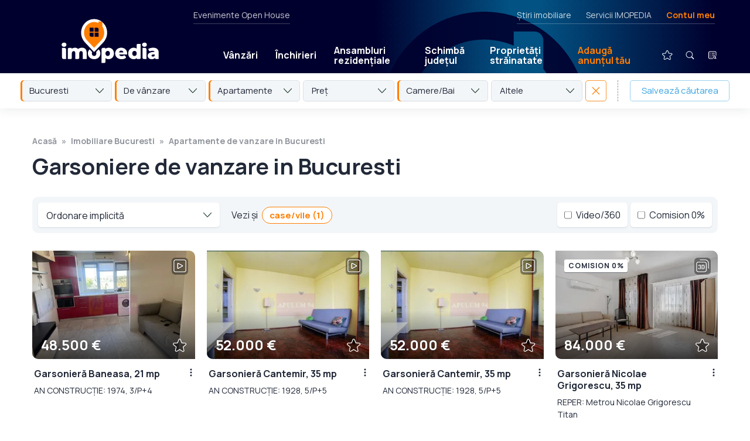

--- FILE ---
content_type: text/html; charset=UTF-8
request_url: https://www.imopedia.ro/bucuresti/garsoniere-de-vanzare-bucuresti
body_size: 42346
content:
<!DOCTYPE html>
<!--[if lt IE 9 ]>
<html class="ie ie678 " lang="ro><![endif]-->
<!--[if gte IE 9 ]>
<html class="ie " lang="ro><![endif]-->
<!--[if !(IE)]><!-->
<html lang="ro><!--<![endif]-->
<head>
    <meta charset="utf-8"/>
    <link rel="apple-touch-icon" sizes="180x180" href="/apple-touch-icon.png">
    <link rel="icon" type="image/png" sizes="32x32" href="/favicon-32x32.png">
    <link rel="icon" type="image/png" sizes="16x16" href="/favicon-16x16.png">
    <link rel="manifest" href="/site.webmanifest">
    <link rel="mask-icon" href="/safari-pinned-tab.svg" color="#ff7e01">
    <meta name="msapplication-TileColor" content="#603cba">
    <link rel="preconnect" href="https://fonts.gstatic.com/">
    <meta name="theme-color" content="#ffffff">
    <meta http-equiv="X-UA-Compatible" content="IE=edge,chrome=1"/>
    <script async src="https://fundingchoicesmessages.google.com/i/pub-4757541008420618?ers=1" nonce="lH_WUv4T4JwElplidnTNCw" type="ea93545d05ed22a25015b34a-text/javascript"></script><script nonce="lH_WUv4T4JwElplidnTNCw" type="ea93545d05ed22a25015b34a-text/javascript">(function() {function signalGooglefcPresent() {if (!window.frames['googlefcPresent']) {if (document.body) {const iframe = document.createElement('iframe'); iframe.style = 'width: 0; height: 0; border: none; z-index: -1000; left: -1000px; top: -1000px;'; iframe.style.display = 'none'; iframe.name = 'googlefcPresent'; document.body.appendChild(iframe);} else {setTimeout(signalGooglefcPresent, 0);}}}signalGooglefcPresent();})();</script>
                <link rel="stylesheet" href="/2022/css/imopedia.css?id=1dc3ad40b50f6f6bbad404dc32731f63">
        <meta name="viewport"
          content="width=device-width, height=device-height, initial-scale=1.0, minimum-scale=1.0, shrink-to-fit=no"/>
    <meta name="apple-mobile-web-app-capable" content="yes"/>
    <meta name="apple-mobile-web-app-status-bar-style" content="black"/>
    <meta name="MobileOptimized" content="320"/>
    <script type="ea93545d05ed22a25015b34a-text/javascript">
        (function(c,l,a,r,i,t,y){
            c[a]=c[a]||function(){(c[a].q=c[a].q||[]).push(arguments)};
            t=l.createElement(r);t.async=1;t.src="https://www.clarity.ms/tag/"+i;
            y=l.getElementsByTagName(r)[0];y.parentNode.insertBefore(t,y);
        })(window, document, "clarity", "script", "kzjbdn9kar");
    </script>
    <link rel="preload" href="/2022/js/app.js?id=d2902b6eb33c3ce8571f06bf33c0fa18" as="script">
    <title>Garsoniere  de vanzare  in Bucuresti - IMOPEDIA.RO</title>
<meta name="description" content="Vezi oferta de garsoniere  de vanzare  in Bucuresti! ⭐ Anunturi imobiliare cu garsoniere  de vanzare in Bucuresti cu localizare exacta! ⭐ Informatii imobiliare la zi! ⭐ ">
<link rel="canonical" href="https://www.imopedia.ro/bucuresti/garsoniere-de-vanzare-bucuresti">
<meta property="og:title" content="Garsoniere  de vanzare  in Bucuresti">
<meta property="og:description" content="Vezi oferta de garsoniere  de vanzare  in Bucuresti! ⭐ Anunturi imobiliare cu garsoniere  de vanzare in Bucuresti cu localizare exacta! ⭐ Informatii imobiliare la zi! ⭐ ">
<meta property="og:image" content="https://www.imopedia.ro/2022/images/imopedia-logo-new.png">

<meta name="twitter:title" content="Garsoniere  de vanzare  in Bucuresti">
<meta name="twitter:description" content="Vezi oferta de garsoniere  de vanzare  in Bucuresti! ⭐ Anunturi imobiliare cu garsoniere  de vanzare in Bucuresti cu localizare exacta! ⭐ Informatii imobiliare la zi! ⭐ ">
<script type="application/ld+json">{"@context":"https://schema.org","@type":"WebPage","name":"Garsoniere  de vanzare  in Bucuresti","description":"Vezi oferta de garsoniere  de vanzare  in Bucuresti! ⭐ Anunturi imobiliare cu garsoniere  de vanzare in Bucuresti cu localizare exacta! ⭐ Informatii imobiliare la zi! ⭐ "}</script>
    <!-- Global site tag (gtag.js) - Google Analytics -->
    <script type="ea93545d05ed22a25015b34a-text/javascript">
        window.token = ''
        window._imoQ = window._imoQ || []
        window._imoQ.push(function () {
            $.ajaxSetup({
                headers: {
                    'Authorization': "Bearer " + window.token
                }
            })

        })
    </script>

    

    <script src="/cdn-cgi/scripts/7d0fa10a/cloudflare-static/rocket-loader.min.js" data-cf-settings="ea93545d05ed22a25015b34a-|49"></script><link href="https://fonts.googleapis.com/css2?family=Manrope:wght@400;700;800&display=swap" rel="preload" as="style"
          onload="this.rel = 'stylesheet'">
    
                <script type="application/ld+json">{"@context":"https://schema.org","@type":"FAQPage","mainEntity":[{"@type":"Question","text":"Cat costa   o garsoniera in Bucuresti","acceptedAnswer":{"@type":"Answer","text":"Pretul unei garsoniere in Bucuresti costa in medie 78.000 Euro"},"name":"Cat costa   o garsoniera in Bucuresti"},{"@type":"Question","text":"La ce sa fii atent cand cumperi un apartament intr-un ansamblu rezidential nou in Bucuresti","acceptedAnswer":{"@type":"Answer","text":"Inainte de a cumpara un imobil nou intr-un ansamblu rezidential fii atent la: certificat de urbanism, autorizatie de constructie, cartea tehnica a imobilului, clauzele din contractul de vanzare-cumparare, termenul de finalizare, istoricul dezvoltatorului, accesibilitatea si facilitatile din proiect, materialele folosite, schita imobilului, orientarea apartamentului, zona in care este amplasat proiectul"},"name":"La ce sa fii atent cand cumperi un apartament intr-un ansamblu rezidential nou in Bucuresti"},{"@type":"Question","text":"Care sunt actele care imi trebuiesc la cumpararea unui apartament","acceptedAnswer":{"@type":"Answer","text":"Actele care trebuiesc pentru cumpararea unui apartament sunt: acte identitate vanzatori, acte proprietate bun imobil, documentatia cadastrala si incheierea de intabulare, certificat fiscal al imobilului din care sa reiasa ca este cu taxele la zi, in cazul apartamentelor aveti nevoie si de adeverința eliberata de asociația de proprietari din care sa reiasa situatia datoriilor fata de asocietie + ultima chitanta privind plata la zi a utilităților aferente imobilului"},"name":"Care sunt actele care imi trebuiesc la cumpararea unui apartament"}]}</script>
            <script type="application/ld+json">{"@context":"https://schema.org","@type":"BreadcrumbList","itemListElement":[{"@type":"ListItem","position":1,"name":"⭐ Imobiliare Bucuresti","item":"https://www.imopedia.ro/Bucuresti.html"},{"@type":"ListItem","position":2,"name":"⭐ Apartamente  de vanzare  in Bucuresti","item":"https://www.imopedia.ro/bucuresti/vanzari-apartamente"},{"@type":"ListItem","position":3,"name":"⭐ Garsoniere  de vanzare  in Bucuresti"}]}</script>
            <script type="application/ld+json">{"@context":"https://schema.org","@type":"Organization","name":"IMOPEDIA","url":"https://www.imopedia.ro","logo":"https://www.imopedia.ro/2022/images/imopedia-logo-new.svg","sameAs":["https://www.facebook.com/imopedia.ro","https://twitter.com/imopedia","https://www.instagram.com/imopedia/","https://www.linkedin.com/company/imopedia.ro","https://www.youtube.com/user/imopedia"],"contactPoint":{"@type":"ContactPoint","email":"contact@imopedia.ro","contactType":"Customer Support"}}</script>
            <script type="application/ld+json">{"@context":"https://schema.org","@type":"WebSite","name":"IMOPEDIA","url":"https://www.imopedia.ro"}</script>
            <meta name="token" content="eDQXNQzduAwNfnNLbJia1zaot4jiVnBrLVoDeHIw"/>
            <meta name="paginator" content="1">
                <meta name="searchId" content="95">
    <!-- Google Tag Manager -->
    <script type="ea93545d05ed22a25015b34a-text/javascript">(function (w, d, s, l, i) {
            w[l] = w[l] || [];
            w[l].push({
                'gtm.start':
                    new Date().getTime(), event: 'gtm.js'
            });
            var f = d.getElementsByTagName(s)[0],
                j = d.createElement(s), dl = l != 'dataLayer' ? '&l=' + l : '';
            j.async = true;
            j.src =
                'https://www.googletagmanager.com/gtm.js?id=' + i + dl;
            f.parentNode.insertBefore(j, f);
        })(window, document, 'script', 'dataLayer', 'GTM-WQN6LN6');</script>
    <!-- End Google Tag Manager -->


    <script type="ea93545d05ed22a25015b34a-text/javascript">
        window.googletag = window.googletag || {cmd: []};
        window._imoQ = window._imoQ || [];
        window._imoQ.push(function () {
            console.log(1);
        });
        var $ = function (item) {

            return {
                ready: function (callback) {
                    window._imoQ.push(callback)
                }
            }
        }
    </script>
    <script type="ea93545d05ed22a25015b34a-text/javascript">const _rid = 'e4582180-89d2-4f8b-b56f-98a3065343d0' </script>

    
        <link rel="preconnect" href="https://snap.licdn.com"/>
    <link rel="preconnect" href="https://connect.facebook.net"/>

</head>
<body class="has-hero-sticky-desktop">
<!-- Google Tag Manager (noscript) -->
<noscript><iframe src=https://www.googletagmanager.com/ns.html?id=GTM-WQN6LN6
                  height="0" width="0" style="display:none;visibility:hidden"></iframe></noscript>
<!-- End Google Tag Manager (noscript) -->

<div id="app" class="">

    <header class="desktop-sticky nav-down">

                    <div class="desktop-sticky__main">
            <div class="header">
                <a href="https://www.imopedia.ro" class="logo">
                    <img src="https://www.imopedia.ro/2022/images/imopedia-logo-new.svg" width="100" height="43"
                         alt="Imobilare Imopedia">
                </a>
                
                <a href="https://www.imopedia.ro" class="logo-small">
                    <img src="https://www.imopedia.ro/2022/images/imopedia-logo-new-small.svg" width="46" height="56"
                         alt="Imopedia Logo">
                </a>
                <div class="mobile-menu-trigger">
                    <a href="javascript:void(0)" class="mobile-menu-icon" onclick="if (!window.__cfRLUnblockHandlers) return false; 
						document.getElementById('fader').style.display='block';
						document.getElementById('popup-cautare').style.display='flex'" data-cf-modified-ea93545d05ed22a25015b34a-="">
                        <img src="https://www.imopedia.ro/2022/images/menu-search.svg" height="48" width="48" alt="Cautare">
                    </a>
                    <a href="https://www.imopedia.ro/anunturi-favorite">
                        <img src="https://www.imopedia.ro/2022/images/menu-heart.svg?v2" height="48" width="48" alt="Favorite">
                        
                        
                        
                        
                    </a>
                    <a href="javascript:void(0)" onclick="if (!window.__cfRLUnblockHandlers) return false; 
                        document.getElementById('main-menu').style.display='flex';
                        document.getElementById('menu-icon').style.display='none';
                        document.getElementById('close-icon').style.display='inline-block'" id="menu-icon" data-cf-modified-ea93545d05ed22a25015b34a-="">
                        <img src="https://www.imopedia.ro/2022/images/icon-menu.svg" alt="menu" loading="lazy" width="48"
                             height="48">
                    </a>
                    <a href="javascript:void(0)" onclick="if (!window.__cfRLUnblockHandlers) return false; 
                        document.getElementById('main-menu').style.display='none';
                        document.getElementById('menu-icon').style.display='inline-block';
                        document.getElementById('close-icon').style.display='none'" id="close-icon" data-cf-modified-ea93545d05ed22a25015b34a-="">
                        <img src="https://www.imopedia.ro/2022/images/close.svg" alt="close">
                    </a>
                </div>
                <nav class="main-menu" id="main-menu">
                                        <li class="text-link has-submenu">
                        <a href="https://www.imopedia.ro/bucuresti/rezidential-de-vanzare-in-bucuresti-63">Vânzări</a>
                        <div class="main-menu__submenu">
                                                            <a href="https://www.imopedia.ro/bucuresti/rezidential-de-vanzare-in-bucuresti-63" class="main-menu__submenu__secondary-link">Rezidential</a>
                                                            <a href="https://www.imopedia.ro/bucuresti/vanzari-apartamente" >Apartamente  de vanzare  in Bucuresti</a>
                                                            <a href="https://www.imopedia.ro/bucuresti/garsoniere-de-vanzare-bucuresti" >Garsoniere  de vanzare  in Bucuresti</a>
                                                            <a href="https://www.imopedia.ro/bucuresti/apartamente-2-camere-de-vanzare-in-bucuresti-107" >Apartamente  2 camere de vanzare  in Bucuresti</a>
                                                            <a href="https://www.imopedia.ro/bucuresti/vanzari-apartamente-3-camere" >Apartamente  3 camere de vanzare  in Bucuresti</a>
                                                            <a href="https://www.imopedia.ro/bucuresti/apartamente-4-camere-de-vanzare-in-bucuresti-104" >Apartamente  4 camere de vanzare  in Bucuresti</a>
                                                            <a href="https://www.imopedia.ro/bucuresti/vanzari-vile" >Case si vile  de vanzare  in Bucuresti</a>
                                                            <a href="https://www.imopedia.ro/bucuresti/vanzari-terenuri" >Terenuri  de vanzare  in Bucuresti</a>
                                                            <a href="https://www.imopedia.ro/bucuresti/rezidential-de-vanzare-in-bucuresti-1304" class="main-menu__submenu__secondary-link">Comercial</a>
                                                            <a href="https://www.imopedia.ro/bucuresti/vanzari-spatii-comerciale" >Spații comerciale  de vanzare  in Bucuresti</a>
                                                            <a href="https://www.imopedia.ro/bucuresti/vanzari-spatii-industriale" >Spații industriale  de vanzare  in Bucuresti</a>
                                                            <a href="https://www.imopedia.ro/bucuresti/birouri-de-vanzare-in-bucuresti-55" >Birouri   de vanzare  in Bucuresti</a>
                                                            <a href="https://www.imopedia.ro/bucuresti/birouri-in-apartamente-de-vanzare-in-bucuresti-71" >Birouri in apartamente  de vanzare  in Bucuresti</a>
                                                            <a href="https://www.imopedia.ro/bucuresti/terenuri-comerciale-de-vanzare-in-bucuresti-72" >Terenuri comerciale  de vanzare  in Bucuresti</a>
                                                            <a href="https://www.imopedia.ro/bucuresti/terenuri-agricole-de-vanzare-in-bucuresti-73" >Terenuri agricole  de vanzare  in Bucuresti</a>
                                                            <a href="https://www.imopedia.ro/bucuresti/birouri-in-vile-de-vanzare-in-bucuresti-74" >Birouri in vile  de vanzare  in Bucuresti</a>
                                                    </div>
                    </li>
                    
                    <li class="text-link has-submenu">
                        <a href="https://www.imopedia.ro/bucuresti/rezidential-de-inchiriat-in-bucuresti-75">Închirieri</a>
                        <div class="main-menu__submenu">
                                                            <a href="https://www.imopedia.ro/bucuresti/rezidential-de-inchiriat-in-bucuresti-75" class="main-menu__submenu__secondary-link">Rezidential</a>
                                                            <a href="https://www.imopedia.ro/bucuresti/inchirieri-apartamente" >Apartamente  de inchiriat  in Bucuresti</a>
                                                            <a href="https://www.imopedia.ro/bucuresti/inchirieri-garsoniere" >Garsoniere  de inchiriat  in Bucuresti</a>
                                                            <a href="https://www.imopedia.ro/bucuresti/apartamente-2-camere-de-inchiriat-in-bucuresti-179" >Apartamente  2 camere de inchiriat  in Bucuresti</a>
                                                            <a href="https://www.imopedia.ro/bucuresti/apartamente-3-camere-de-inchiriat-in-bucuresti-121" >Apartamente  3 camere de inchiriat  in Bucuresti</a>
                                                            <a href="https://www.imopedia.ro/bucuresti/apartamente-4-camere-de-inchiriat-in-bucuresti-273" >Apartamente  4 camere de inchiriat  in Bucuresti</a>
                                                            <a href="https://www.imopedia.ro/bucuresti/inchirieri-case-vile-bucuresti" >Case si vile  de inchiriat  in Bucuresti</a>
                                                            <a href="https://www.imopedia.ro/bucuresti/terenuri-de-inchiriat-in-bucuresti-78" >Terenuri  de inchiriat  in Bucuresti</a>
                                                            <a href="https://www.imopedia.ro/bucuresti/rezidential-de-inchiriat-in-bucuresti-1310" class="main-menu__submenu__secondary-link">Comercial</a>
                                                            <a href="https://www.imopedia.ro/bucuresti/inchirieri-spatii-comerciale" >Spații comerciale  de inchiriat  in Bucuresti</a>
                                                            <a href="https://www.imopedia.ro/bucuresti/inchirieri-spatii-industriale" >Spații industriale  de inchiriat  in Bucuresti</a>
                                                            <a href="https://www.imopedia.ro/bucuresti/birouri-de-inchiriat-in-bucuresti-82" >Birouri   de inchiriat  in Bucuresti</a>
                                                            <a href="https://www.imopedia.ro/bucuresti/birouri-in-apartamente-de-inchiriat-in-bucuresti-83" >Birouri in apartamente  de inchiriat  in Bucuresti</a>
                                                            <a href="https://www.imopedia.ro/bucuresti/terenuri-comerciale-de-inchiriat-in-bucuresti-84" >Terenuri comerciale  de inchiriat  in Bucuresti</a>
                                                            <a href="https://www.imopedia.ro/bucuresti/terenuri-agricole-de-inchiriat-in-bucuresti-85" >Terenuri agricole  de inchiriat  in Bucuresti</a>
                                                            <a href="https://www.imopedia.ro/bucuresti/birouri-in-vile-de-inchiriat-in-bucuresti-86" >Birouri in vile  de inchiriat  in Bucuresti</a>
                            
                        </div>
                    </li>
                    <li class="text-link">
                        <a href="/ansambluri-rezidentiale">Ansambluri rezidențiale</a>
                    </li>
                    <li class="text-link has-submenu hide-on-mobile">
                        <a href="/">Schimbă județul</a>
                        <div class="main-menu__submenu">
                                                            <a href="https://www.imopedia.ro/Bucuresti.html"> Bucuresti</a>
                                                            <a href="https://www.imopedia.ro/Alba.html"> Alba</a>
                                                            <a href="https://www.imopedia.ro/Arad.html"> Arad</a>
                                                            <a href="https://www.imopedia.ro/Arges.html"> Arges</a>
                                                            <a href="https://www.imopedia.ro/Bacau.html"> Bacau</a>
                                                            <a href="https://www.imopedia.ro/Bihor.html"> Bihor</a>
                                                            <a href="https://www.imopedia.ro/Bistrita-Nasaud.html"> Bistrita Nasaud</a>
                                                            <a href="https://www.imopedia.ro/Botosani.html"> Botosani</a>
                                                            <a href="https://www.imopedia.ro/Brasov.html"> Brasov</a>
                                                            <a href="https://www.imopedia.ro/Braila.html"> Braila</a>
                                                            <a href="https://www.imopedia.ro/Buzau.html"> Buzau</a>
                                                            <a href="https://www.imopedia.ro/Caras-Severin.html"> Caras Severin</a>
                                                            <a href="https://www.imopedia.ro/Calarasi.html"> Calarasi</a>
                                                            <a href="https://www.imopedia.ro/Cluj.html"> Cluj</a>
                                                            <a href="https://www.imopedia.ro/Constanta.html"> Constanta</a>
                                                            <a href="https://www.imopedia.ro/Covasna.html"> Covasna</a>
                                                            <a href="https://www.imopedia.ro/Dambovita.html"> Dambovita</a>
                                                            <a href="https://www.imopedia.ro/Dolj.html"> Dolj</a>
                                                            <a href="https://www.imopedia.ro/Galati.html"> Galati</a>
                                                            <a href="https://www.imopedia.ro/Giurgiu.html"> Giurgiu</a>
                                                            <a href="https://www.imopedia.ro/Gorj.html"> Gorj</a>
                                                            <a href="https://www.imopedia.ro/Harghita.html"> Harghita</a>
                                                            <a href="https://www.imopedia.ro/Hunedoara.html"> Hunedoara</a>
                                                            <a href="https://www.imopedia.ro/Ialomita.html"> Ialomita</a>
                                                            <a href="https://www.imopedia.ro/Iasi.html"> Iasi</a>
                                                            <a href="https://www.imopedia.ro/Ilfov.html"> Ilfov</a>
                                                            <a href="https://www.imopedia.ro/Maramures.html"> Maramures</a>
                                                            <a href="https://www.imopedia.ro/Mehedinti.html"> Mehedinti</a>
                                                            <a href="https://www.imopedia.ro/Mures.html"> Mures</a>
                                                            <a href="https://www.imopedia.ro/Neamt.html"> Neamt</a>
                                                            <a href="https://www.imopedia.ro/Olt.html"> Olt</a>
                                                            <a href="https://www.imopedia.ro/Prahova.html"> Prahova</a>
                                                            <a href="https://www.imopedia.ro/Satu-Mare.html"> Satu Mare</a>
                                                            <a href="https://www.imopedia.ro/Salaj.html"> Salaj</a>
                                                            <a href="https://www.imopedia.ro/Sibiu.html"> Sibiu</a>
                                                            <a href="https://www.imopedia.ro/Suceava.html"> Suceava</a>
                                                            <a href="https://www.imopedia.ro/Teleorman.html"> Teleorman</a>
                                                            <a href="https://www.imopedia.ro/Timis.html"> Timis</a>
                                                            <a href="https://www.imopedia.ro/Tulcea.html"> Tulcea</a>
                                                            <a href="https://www.imopedia.ro/Vaslui.html"> Vaslui</a>
                                                            <a href="https://www.imopedia.ro/Valcea.html"> Valcea</a>
                                                            <a href="https://www.imopedia.ro/Vrancea.html"> Vrancea</a>
                                                            <a href="https://www.imopedia.ro/Spania.html"> Spania</a>
                                                            <a href="https://www.imopedia.ro/Dhofar.html"> Dhofar</a>
                                                            <a href="https://www.imopedia.ro/Emiratele-Arabe-Unite.html"> Emiratele Arabe Unite</a>
                                                            <a href="https://www.imopedia.ro/Bulgaria.html"> Bulgaria</a>
                                                            <a href="https://www.imopedia.ro/Grecia.html"> Grecia</a>
                                                    </div>
                    </li>

                    <li class="text-link has-submenu">
                        <a href="#">Proprietăți străinatate</a>
                        <div class="main-menu__submenu foreign-properties">
                            <a href="https://www.imopedia.ro/grecia/apartamente-de-vanzare-in-grecia-1018402">Apartamente
                                de vanzare Grecia</a>
                            <a href="https://www.imopedia.ro/grecia/case-vile-de-vanzare-in-grecia-1018407">Case
                                si vile de vanzare Grecia</a>
                            <a href="https://www.imopedia.ro/grecia/terenuri-de-vanzare-in-grecia-1018408">Terenuri de
                                vanzare Grecia</a>
                            <a href="https://www.imopedia.ro/bulgaria/apartamente-de-vanzare-in-bulgaria-1005124">Apartamente
                                de vanzare Bulgaria</a>

                        </div>
                    </li>

                    <li class=" text-link mobile-link">
                        <a href="https://www.imopedia.ro/im" title="Avantajele I'm..">Avantajele I'm..</a>
                    </li>
                    <li class=" text-link mobile-link">
                        <a href="https://www.imopedia.ro/login">
                            <img src="https://www.imopedia.ro/2022/images/menu-user.svg" height="48" width="48" loading="lazy"
                                 alt="Contul meu"> Contul meu
                        </a>
                                                                            <a href="https://www.imopedia.ro/register"
                               class="text-link--special">Fă-ți cont</a>
                                            </li>
                    <li class="text-link text-link--special">
                        <a href="https://www.imopedia.ro/anunturi-particulari/index.html">Adaugă anunțul tău</a>
                    </li>
                    <!--                    <li class="text-link text-link&#45;&#45;special text-link&#45;&#45;ucraina">
                        <a href="https://www.imopedia.ro/anunturi-ucraina/index.html">Ajutor pentru Ucraina</a>
                    </li>-->
                                            <li class="text-link mobile-link secondary-link">
                            <a href="/stiri-imobiliare">Știri imobiliare</a>
                        </li>
                                        <li class="text-link mobile-link secondary-link">
                        <a href="/imopedia-srl/oferta-run.html">Servicii IMOPEDIA</a>
                    </li>
                    <li class="text-link mobile-link secondary-link">
                        <a href="https://www.imopedia.ro/openhouses">Evenimente Open
                            House</a>

                    </li>
                    <li class="icon-link">
                        <a href="https://www.imopedia.ro/anunturi-favorite">
                            <img src="https://www.imopedia.ro/2022/images/menu-heart.svg?v2" height="48" width="48" alt="Favorite">
                            <div
                                class="nr-favorite show-favorite" style="display:none;">
                                0
                            </div>
                        </a>
                    </li>
                    <li class="icon-link">
                        <a href="javascript:void(0)" onclick="if (!window.__cfRLUnblockHandlers) return false; 
						    document.getElementById('fader').style.display='block';
						    document.getElementById('popup-cautare').style.display='flex'" data-cf-modified-ea93545d05ed22a25015b34a-="">
                            <img src="https://www.imopedia.ro/2022/images/menu-search.svg" height="48" width="48" alt="Cautare">
                        </a>
                    </li>
                    <li class="icon-link">
                        <a href="https://www.imopedia.ro/cautarile-mele"><img src="https://www.imopedia.ro/2022/images/list-search.svg"
                                                                        loading="lazy"
                                                                        height="48" width="48" alt="Căutări salvate">
                            <div
                                class="nr-favorite show-search" style="display:none;">
                                0
                            </div>
                        </a>
                    </li>
                    
                    
                    
                    
                    
                    
                </nav>
                <div class="secondary-menu">
                    <div class="secondary-menu__left">
                        <a href="https://www.imopedia.ro/openhouses">Evenimente Open
                            House</a>
                    </div>
                    <ul class="secondary-menu__right">
                                                    <li>
                                <a href="/stiri-imobiliare">Știri imobiliare</a>
                            </li>
                                                <li>
                            <a href="/imopedia-srl/oferta-run.html">Servicii IMOPEDIA</a>
                        </li>
                        <li>
                            <a href="https://www.imopedia.ro/profile"
                               class="text-link--special">Contul meu</a>
                            <div class="contul-meu-menu">
                                <a href="https://www.imopedia.ro/anunturi-favorite">Anunțuri favorite</a>
                                <a href="https://www.imopedia.ro/cautarile-mele">Căutări salvate</a>
                                <a href="https://www.imopedia.ro/anunturi-ascunse">Anunțuri ascunse</a>
                                <a href="https://www.imopedia.ro/im" title="Avantajele I'm..">Avantajele I'm..</a>
                                <hr>
                                                                    <a href="https://www.imopedia.ro/login" class="text-link--special">
                                        Intră în cont
                                    </a>
                                    <a href="https://www.imopedia.ro/register"
                                       class="text-link--special">Fă-ți cont</a>
                                                            </div>

                            
                            
                            
                            
                            
                            
                            
                            
                            
                            
                            
                            
                            
                        </li>
                    </ul>
                </div>
            </div>
        </div>
        <div class="desktop-sticky__secondary">
    
            <div class="filtre search-sticky-listing">
            <search-filters
                :thanks="0" :search="95"
                :reset-search="true"
            >
            </search-filters>
        </div>    
            <form id="order-form" method="GET" action="https://www.imopedia.ro/bucuresti/garsoniere-de-vanzare-bucuresti">

        </form>
    </div>
                </header>
            <article class="article listings-title">
        <div class="controller">

            <ul class="breadcrumbs ">
                
                                    <li >
                    <a  href="https://www.imopedia.ro" >Acasă</a>
                                    </li>
                                                <li >
                    <a  href="https://www.imopedia.ro/Bucuresti.html" >Imobiliare Bucuresti</a>
                                    </li>
                                                <li >
                    <a  href="https://www.imopedia.ro/bucuresti/vanzari-apartamente" >Apartamente  de vanzare  in Bucuresti</a>
                                    </li>
                        </ul>

            <h1>Garsoniere  de vanzare  in Bucuresti </h1>

            
                    </div>
    </article>
    
    <div class="listing-proprietati" id="offer-listing">
        <div class="controller">
            <div class="sticky-listing-mobil">
    <sticky-listing-mobil :sortindex='0'   :thanks="0"
                          :save-search="true"
                          :submit-search="true" ></sticky-listing-mobil>
</div>
<div class="optiuni-afisare">
            <listing-bar
            :counts='{"4":1}'
            :sortindex='0'
        ></listing-bar>
    </div>

            
            <div class="card-proprietate card-property "
         data-label="2404RUN1302"
         data-uuid="75caec6c-cf41-4529-8b7f-394a50e98537"
         data-position="0"
         data-list="Search Result">
        <div class="card-inner">
            <div class="card-image-area">
                <a href="https://www.imopedia.ro/anunt/garsoniera-in-baneasa-de-vanzare-21-mp-bucuresti-2404RUN1302" class="thumb"
                                          data-mid="57689667"
                                       data-model="imopedia.offer"
                                       data-event="offers.listing.open"
                                       data-label="2404RUN1302"
                                       data-context="{&quot;position&quot;:0,&quot;trigger&quot;:&quot;image&quot;,&quot;landmark&quot;:&quot;standard&quot;}"
                                ><script src="/cdn-cgi/scripts/7d0fa10a/cloudflare-static/rocket-loader.min.js" data-cf-settings="ea93545d05ed22a25015b34a-|49"></script><img
                        onload="this.classList.add('loaded-img')"
                        style="background-size:cover;background-image: url()"
                        srcset="https://www.imopedia.ro/mythumbs/IpUT0X_BYCvo44wRzo_mPbS4WcE=/324x215/smart/www.imopedia.ro/usr/poze/2404_29911.jpg 1x,https://www.imopedia.ro/mythumbs/y64pWMzaj3g5MlwIpWMc3XRz9Kg=/fit-in/646x430/www.imopedia.ro/usr/poze/2404_29911.jpg 2x"
                        width="375"
                        class="bprev"
                        height="200"
                                                                            alt="Garsonieră de vânzare Bucuresti - Baneasa"
                        title="Garsonieră de vânzare Bucuresti - Baneasa"
                                                loading="eager">
                    
                </a>
                
                
                
                <div class="card-zona-pret">
                    
                                            <p class="card-pret">48.500 €</p>
                </div>

                                    
                <div class="card-icons">
                                            <img src="https://www.imopedia.ro/images/card-icon-video.svg" alt="video" width="28" height="29" loading="lazy"/>
                                        
                </div>
                <a href="javascript:void(0)" class="card-heart trigger-favorite" data-id="57689667"
   data-url="https://www.imopedia.ro/favorite"
   data-keep="1"
      data-mid="57689667"
       data-model="imopedia.offer"
       data-event="offers.favorite.add"
       data-label="2404RUN1302"
       data-context="{&quot;position&quot;:0,&quot;landmark&quot;:&quot;standard&quot;}"
    >
    <img
        src="https://www.imopedia.ro/2022/images/card-icon-heartA.svg?v2"
        loading="lazy"
        data-alternate="https://www.imopedia.ro/2022/images/card-icon-heartB.svg?v2"
        alt="favorite" width="27" height="25">
</a>
                
                
                
                
            </div>
            <div class="card-text-area">
                <a href="https://www.imopedia.ro/anunt/garsoniera-in-baneasa-de-vanzare-21-mp-bucuresti-2404RUN1302"
                                          data-mid="57689667"
                                       data-model="imopedia.offer"
                                       data-event="offers.listing.open"
                                       data-label="2404RUN1302"
                                       data-context="{&quot;position&quot;:0,&quot;trigger&quot;:&quot;text&quot;,&quot;landmark&quot;:&quot;standard&quot;}"
                                >
                    <h2>Garsonieră Baneasa, 21 mp</h2>
                    <p class="card-text-adresa"></p>
                    <p class="card-text-adresa">AN CONSTRUCȚIE: 1974, 3/P+4</p>
                </a>

                <p class="card-text-adresa">
                    <a href="https://www.imopedia.ro/bucuresti/apartamente-de-vanzare-in-herastrau-aviatiei-baneasa-bucuresti-618841"
                                                  data-mid="57689667"
                                               data-model="imopedia.offer"
                                               data-event="offers.listing.click.search"
                                               data-label="2404RUN1302"
                                               data-context="{&quot;position&quot;:0,&quot;trigger&quot;:&quot;search link&quot;,&quot;landmark&quot;:&quot;standard&quot;}"
                                        >Cartier: Herastrau - Aviatiei - Baneasa</a>
                </p>

                <a href="https://www.imopedia.ro/anunt/garsoniera-in-baneasa-de-vanzare-21-mp-bucuresti-2404RUN1302">
                    <ul class="card-text-detalii card-text-detalii--tags">
                                                    <li>1 dorm</li>
                                                    <li>21 mp</li>
                                                    <li>Etaj 3/P+4</li>
                                                    <li>1 baie</li>
                                            </ul>
                </a>

                                    <a
                        href="https://www.imopedia.ro/anunt/garsoniera-in-baneasa-de-vanzare-21-mp-bucuresti-2404RUN1302#localizare"
                        class="localizare localizare--zona"
                                                    data-mid="57689667"
                                                data-model="imopedia.offer"
                                                data-event="offers.listing.open"
                                                data-label="2404RUN1302"
                                                data-context="{&quot;position&quot;:0,&quot;trigger&quot;:&quot;localizare&quot;,&quot;landmark&quot;:&quot;standard&quot;}"
                                        >
                        Vezi info localizare
                    </a>
                                <div class="three-dots-menu" id="three-dots-menu-0">
                    <div class="three-dots-menu__trigger" data-id="0"
                         _onclick="threeDotsMenu(0)"></div>
                    <ul class="three-dots-menu__list">
                        <li>
                            <a href="javascript:void(0)" rel="nofollow" class="ascunde-anunt"
                               data-id="57689667"
                               data-url="https://www.imopedia.ro/unwanted" data-keep="1">
                                 Ascunde anunț
                            </a>
                        </li>
                        <li><a data-id="2404RUN1302" href="javascript:void(0)" onclick="if (!window.__cfRLUnblockHandlers) return false; 
                                    document.getElementById('send-complaint').querySelectorAll('input[type=submit]')[0].disabled = false;
                                    document.getElementById('send-complaint').getElementsByClassName('form-fields')[0].classList.remove('hide');
                                    document.getElementById('send-complaint').getElementsByClassName('modal-contact__confirmare')[0].classList.add('hide');
                                    document.getElementById('fader').style.display='block';
                                    document.getElementById('modal-complaint').style.transform='translateY(0%)';
                                    document.getElementsByName('id')[1].value = this.dataset.id" data-mid="57689667" data-model="imopedia.offer" data-event="offers.listing.contact.sesizare.open" data-label="2404RUN1302" data-context="{&quot;position&quot;:0,&quot;trigger&quot;:&quot;localizare&quot;,&quot;landmark&quot;:&quot;standard&quot;}" data-cf-modified-ea93545d05ed22a25015b34a-="">Sesizează problemă</a></li>
                        <li><a data-id="2404RUN1302" data-url="https://www.imopedia.ro/anunt/garsoniera-in-baneasa-de-vanzare-21-mp-bucuresti-2404RUN1302" data-redirects="{&quot;facebook-web&quot;:&quot;https:\/\/www.facebook.com\/sharer\/sharer.php?u=https:\/\/www.imopedia.ro\/anunt\/garsoniera-in-baneasa-de-vanzare-21-mp-bucuresti-2404RUN1302&quot;,&quot;facebook-messenger&quot;:&quot;http:\/\/www.facebook.com\/dialog\/send?app_id=739103777620658&amp;link=https:\/\/www.imopedia.ro\/anunt\/garsoniera-in-baneasa-de-vanzare-21-mp-bucuresti-2404RUN1302&amp;redirect_uri=https:\/\/www.imopedia.ro\/anunt\/garsoniera-in-baneasa-de-vanzare-21-mp-bucuresti-2404RUN1302&quot;,&quot;whatsapp&quot;:&quot;https:\/\/wa.me\/?text=https:\/\/www.imopedia.ro\/anunt\/garsoniera-in-baneasa-de-vanzare-21-mp-bucuresti-2404RUN1302&amp;utm_source=whatsapp&amp;utm_medium=social&amp;utm_campaign=share-button&amp;utm_content=sub_articol&quot;}" href="javascript:void(0)" onclick="if (!window.__cfRLUnblockHandlers) return false; 
                                    document.getElementById('send-to-friend').querySelectorAll('input[type=submit]')[0].disabled = false;
                                    document.getElementById('send-to-friend').getElementsByClassName('form-fields')[0].classList.remove('hide');
                                    document.getElementById('send-to-friend').getElementsByClassName('modal-contact__confirmare')[0].classList.add('hide');
                                    document.getElementById('fader').style.display='block';
                                    document.getElementById('modal-share').style.transform='translateY(0%)';
                                    document.getElementsByName('id')[0].value = this.dataset.id
                                    document.getElementsByName('message')[0].value = 'Am văzut această proprietate pe IMOPEDIA.ro. Îți place? ' + this.dataset.url + '.';
                                    currentOfferUrl = this.dataset.url;" data-mid="57689667" data-model="imopedia.offer" data-event="offers.listing.share" data-label="2404RUN1302" data-context="{&quot;position&quot;:0,&quot;trigger&quot;:&quot;localizare&quot;,&quot;landmark&quot;:&quot;standard&quot;}" data-cf-modified-ea93545d05ed22a25015b34a-="">Share</a></li>
                    </ul>
                </div>
            </div>
        </div>
                    </div>

                <div class="card-proprietate card-property "
         data-label="2404RUN1290"
         data-uuid="cb2d9115-c0d5-47e4-970d-aebb086786f0"
         data-position="1"
         data-list="Search Result">
        <div class="card-inner">
            <div class="card-image-area">
                <a href="https://www.imopedia.ro/anunt/garsoniera-in-cantemir-de-vanzare-35-mp-bucuresti-2404RUN1290" class="thumb"
                                          data-mid="57689455"
                                       data-model="imopedia.offer"
                                       data-event="offers.listing.open"
                                       data-label="2404RUN1290"
                                       data-context="{&quot;position&quot;:1,&quot;trigger&quot;:&quot;image&quot;,&quot;landmark&quot;:&quot;standard&quot;}"
                                ><script src="/cdn-cgi/scripts/7d0fa10a/cloudflare-static/rocket-loader.min.js" data-cf-settings="ea93545d05ed22a25015b34a-|49"></script><img
                        onload="this.classList.add('loaded-img')"
                        style="background-size:cover;background-image: url()"
                        srcset="https://www.imopedia.ro/mythumbs/b0HDojCj9HZ2iGISVADwiqJd1do=/324x215/smart/www.imopedia.ro/usr/poze/2404_29757.jpg 1x,https://www.imopedia.ro/mythumbs/m1EqIuAjmFRVG8hkW928-2Ix9eo=/fit-in/646x430/www.imopedia.ro/usr/poze/2404_29757.jpg 2x"
                        width="375"
                        class="bprev"
                        height="200"
                                                                            alt="Garsonieră de vânzare Bucuresti - Cantemir"
                        title="Garsonieră de vânzare Bucuresti - Cantemir"
                                                loading="lazy">
                    
                </a>
                
                
                
                <div class="card-zona-pret">
                    
                                            <p class="card-pret">52.000 €</p>
                </div>

                                    
                <div class="card-icons">
                                            <img src="https://www.imopedia.ro/images/card-icon-video.svg" alt="video" width="28" height="29" loading="lazy"/>
                                        
                </div>
                <a href="javascript:void(0)" class="card-heart trigger-favorite" data-id="57689455"
   data-url="https://www.imopedia.ro/favorite"
   data-keep="1"
      data-mid="57689455"
       data-model="imopedia.offer"
       data-event="offers.favorite.add"
       data-label="2404RUN1290"
       data-context="{&quot;position&quot;:1,&quot;landmark&quot;:&quot;standard&quot;}"
    >
    <img
        src="https://www.imopedia.ro/2022/images/card-icon-heartA.svg?v2"
        loading="lazy"
        data-alternate="https://www.imopedia.ro/2022/images/card-icon-heartB.svg?v2"
        alt="favorite" width="27" height="25">
</a>
                
                
                
                
            </div>
            <div class="card-text-area">
                <a href="https://www.imopedia.ro/anunt/garsoniera-in-cantemir-de-vanzare-35-mp-bucuresti-2404RUN1290"
                                          data-mid="57689455"
                                       data-model="imopedia.offer"
                                       data-event="offers.listing.open"
                                       data-label="2404RUN1290"
                                       data-context="{&quot;position&quot;:1,&quot;trigger&quot;:&quot;text&quot;,&quot;landmark&quot;:&quot;standard&quot;}"
                                >
                    <h2>Garsonieră Cantemir, 35 mp</h2>
                    <p class="card-text-adresa"></p>
                    <p class="card-text-adresa">AN CONSTRUCȚIE: 1928, 5/P+5</p>
                </a>

                <p class="card-text-adresa">
                    <a href="https://www.imopedia.ro/bucuresti/apartamente-de-vanzare-in-centru-bucuresti-951567"
                                                  data-mid="57689455"
                                               data-model="imopedia.offer"
                                               data-event="offers.listing.click.search"
                                               data-label="2404RUN1290"
                                               data-context="{&quot;position&quot;:1,&quot;trigger&quot;:&quot;search link&quot;,&quot;landmark&quot;:&quot;standard&quot;}"
                                        >Cartier: Centru</a>
                </p>

                <a href="https://www.imopedia.ro/anunt/garsoniera-in-cantemir-de-vanzare-35-mp-bucuresti-2404RUN1290">
                    <ul class="card-text-detalii card-text-detalii--tags">
                                                    <li>35 mp</li>
                                                    <li>Etaj 5/P+5</li>
                                                    <li>1 baie</li>
                                                    <li>1928</li>
                                            </ul>
                </a>

                                    <a
                        href="https://www.imopedia.ro/anunt/garsoniera-in-cantemir-de-vanzare-35-mp-bucuresti-2404RUN1290#localizare"
                        class="localizare localizare--zona"
                                                    data-mid="57689455"
                                                data-model="imopedia.offer"
                                                data-event="offers.listing.open"
                                                data-label="2404RUN1290"
                                                data-context="{&quot;position&quot;:1,&quot;trigger&quot;:&quot;localizare&quot;,&quot;landmark&quot;:&quot;standard&quot;}"
                                        >
                        Vezi info localizare
                    </a>
                                <div class="three-dots-menu" id="three-dots-menu-1">
                    <div class="three-dots-menu__trigger" data-id="1"
                         _onclick="threeDotsMenu(1)"></div>
                    <ul class="three-dots-menu__list">
                        <li>
                            <a href="javascript:void(0)" rel="nofollow" class="ascunde-anunt"
                               data-id="57689455"
                               data-url="https://www.imopedia.ro/unwanted" data-keep="1">
                                 Ascunde anunț
                            </a>
                        </li>
                        <li><a data-id="2404RUN1290" href="javascript:void(0)" onclick="if (!window.__cfRLUnblockHandlers) return false; 
                                    document.getElementById('send-complaint').querySelectorAll('input[type=submit]')[0].disabled = false;
                                    document.getElementById('send-complaint').getElementsByClassName('form-fields')[0].classList.remove('hide');
                                    document.getElementById('send-complaint').getElementsByClassName('modal-contact__confirmare')[0].classList.add('hide');
                                    document.getElementById('fader').style.display='block';
                                    document.getElementById('modal-complaint').style.transform='translateY(0%)';
                                    document.getElementsByName('id')[1].value = this.dataset.id" data-mid="57689455" data-model="imopedia.offer" data-event="offers.listing.contact.sesizare.open" data-label="2404RUN1290" data-context="{&quot;position&quot;:1,&quot;trigger&quot;:&quot;localizare&quot;,&quot;landmark&quot;:&quot;standard&quot;}" data-cf-modified-ea93545d05ed22a25015b34a-="">Sesizează problemă</a></li>
                        <li><a data-id="2404RUN1290" data-url="https://www.imopedia.ro/anunt/garsoniera-in-cantemir-de-vanzare-35-mp-bucuresti-2404RUN1290" data-redirects="{&quot;facebook-web&quot;:&quot;https:\/\/www.facebook.com\/sharer\/sharer.php?u=https:\/\/www.imopedia.ro\/anunt\/garsoniera-in-cantemir-de-vanzare-35-mp-bucuresti-2404RUN1290&quot;,&quot;facebook-messenger&quot;:&quot;http:\/\/www.facebook.com\/dialog\/send?app_id=739103777620658&amp;link=https:\/\/www.imopedia.ro\/anunt\/garsoniera-in-cantemir-de-vanzare-35-mp-bucuresti-2404RUN1290&amp;redirect_uri=https:\/\/www.imopedia.ro\/anunt\/garsoniera-in-cantemir-de-vanzare-35-mp-bucuresti-2404RUN1290&quot;,&quot;whatsapp&quot;:&quot;https:\/\/wa.me\/?text=https:\/\/www.imopedia.ro\/anunt\/garsoniera-in-cantemir-de-vanzare-35-mp-bucuresti-2404RUN1290&amp;utm_source=whatsapp&amp;utm_medium=social&amp;utm_campaign=share-button&amp;utm_content=sub_articol&quot;}" href="javascript:void(0)" onclick="if (!window.__cfRLUnblockHandlers) return false; 
                                    document.getElementById('send-to-friend').querySelectorAll('input[type=submit]')[0].disabled = false;
                                    document.getElementById('send-to-friend').getElementsByClassName('form-fields')[0].classList.remove('hide');
                                    document.getElementById('send-to-friend').getElementsByClassName('modal-contact__confirmare')[0].classList.add('hide');
                                    document.getElementById('fader').style.display='block';
                                    document.getElementById('modal-share').style.transform='translateY(0%)';
                                    document.getElementsByName('id')[0].value = this.dataset.id
                                    document.getElementsByName('message')[0].value = 'Am văzut această proprietate pe IMOPEDIA.ro. Îți place? ' + this.dataset.url + '.';
                                    currentOfferUrl = this.dataset.url;" data-mid="57689455" data-model="imopedia.offer" data-event="offers.listing.share" data-label="2404RUN1290" data-context="{&quot;position&quot;:1,&quot;trigger&quot;:&quot;localizare&quot;,&quot;landmark&quot;:&quot;standard&quot;}" data-cf-modified-ea93545d05ed22a25015b34a-="">Share</a></li>
                    </ul>
                </div>
            </div>
        </div>
                    </div>

                <div class="card-proprietate card-property "
         data-label="2404RUN1125"
         data-uuid="9b808444-e806-47e7-8521-2c8154f256f4"
         data-position="2"
         data-list="Search Result">
        <div class="card-inner">
            <div class="card-image-area">
                <a href="https://www.imopedia.ro/anunt/garsoniera-in-cantemir-de-vanzare-35-mp-bucuresti-2404RUN1125" class="thumb"
                                          data-mid="57475601"
                                       data-model="imopedia.offer"
                                       data-event="offers.listing.open"
                                       data-label="2404RUN1125"
                                       data-context="{&quot;position&quot;:2,&quot;trigger&quot;:&quot;image&quot;,&quot;landmark&quot;:&quot;standard&quot;}"
                                ><script src="/cdn-cgi/scripts/7d0fa10a/cloudflare-static/rocket-loader.min.js" data-cf-settings="ea93545d05ed22a25015b34a-|49"></script><img
                        onload="this.classList.add('loaded-img')"
                        style="background-size:cover;background-image: url()"
                        srcset="https://www.imopedia.ro/mythumbs/Q8rIwZd2rKV8uUuJpN7LJDKp_9w=/324x215/smart/www.imopedia.ro/usr/poze/2404_26608.jpg 1x,https://www.imopedia.ro/mythumbs/A5M2EgvAO3cqnK4verlOQu8BcDE=/fit-in/646x430/www.imopedia.ro/usr/poze/2404_26608.jpg 2x"
                        width="375"
                        class="bprev"
                        height="200"
                                                                            alt="Garsonieră de vânzare Bucuresti - Cantemir"
                        title="Garsonieră de vânzare Bucuresti - Cantemir"
                                                loading="lazy">
                    
                </a>
                
                
                
                <div class="card-zona-pret">
                    
                                            <p class="card-pret">52.000 €</p>
                </div>

                                    
                <div class="card-icons">
                                            <img src="https://www.imopedia.ro/images/card-icon-video.svg" alt="video" width="28" height="29" loading="lazy"/>
                                        
                </div>
                <a href="javascript:void(0)" class="card-heart trigger-favorite" data-id="57475601"
   data-url="https://www.imopedia.ro/favorite"
   data-keep="1"
      data-mid="57475601"
       data-model="imopedia.offer"
       data-event="offers.favorite.add"
       data-label="2404RUN1125"
       data-context="{&quot;position&quot;:2,&quot;landmark&quot;:&quot;standard&quot;}"
    >
    <img
        src="https://www.imopedia.ro/2022/images/card-icon-heartA.svg?v2"
        loading="lazy"
        data-alternate="https://www.imopedia.ro/2022/images/card-icon-heartB.svg?v2"
        alt="favorite" width="27" height="25">
</a>
                
                
                
                
            </div>
            <div class="card-text-area">
                <a href="https://www.imopedia.ro/anunt/garsoniera-in-cantemir-de-vanzare-35-mp-bucuresti-2404RUN1125"
                                          data-mid="57475601"
                                       data-model="imopedia.offer"
                                       data-event="offers.listing.open"
                                       data-label="2404RUN1125"
                                       data-context="{&quot;position&quot;:2,&quot;trigger&quot;:&quot;text&quot;,&quot;landmark&quot;:&quot;standard&quot;}"
                                >
                    <h2>Garsonieră Cantemir, 35 mp</h2>
                    <p class="card-text-adresa"></p>
                    <p class="card-text-adresa">AN CONSTRUCȚIE: 1928, 5/P+5</p>
                </a>

                <p class="card-text-adresa">
                    <a href="https://www.imopedia.ro/bucuresti/apartamente-de-vanzare-in-centru-bucuresti-951567"
                                                  data-mid="57475601"
                                               data-model="imopedia.offer"
                                               data-event="offers.listing.click.search"
                                               data-label="2404RUN1125"
                                               data-context="{&quot;position&quot;:2,&quot;trigger&quot;:&quot;search link&quot;,&quot;landmark&quot;:&quot;standard&quot;}"
                                        >Cartier: Centru</a>
                </p>

                <a href="https://www.imopedia.ro/anunt/garsoniera-in-cantemir-de-vanzare-35-mp-bucuresti-2404RUN1125">
                    <ul class="card-text-detalii card-text-detalii--tags">
                                                    <li>35 mp</li>
                                                    <li>Etaj 5/P+5</li>
                                                    <li>1 baie</li>
                                                    <li>1928</li>
                                            </ul>
                </a>

                                    <a
                        href="https://www.imopedia.ro/anunt/garsoniera-in-cantemir-de-vanzare-35-mp-bucuresti-2404RUN1125#localizare"
                        class="localizare localizare--zona"
                                                    data-mid="57475601"
                                                data-model="imopedia.offer"
                                                data-event="offers.listing.open"
                                                data-label="2404RUN1125"
                                                data-context="{&quot;position&quot;:2,&quot;trigger&quot;:&quot;localizare&quot;,&quot;landmark&quot;:&quot;standard&quot;}"
                                        >
                        Vezi info localizare
                    </a>
                                <div class="three-dots-menu" id="three-dots-menu-2">
                    <div class="three-dots-menu__trigger" data-id="2"
                         _onclick="threeDotsMenu(2)"></div>
                    <ul class="three-dots-menu__list">
                        <li>
                            <a href="javascript:void(0)" rel="nofollow" class="ascunde-anunt"
                               data-id="57475601"
                               data-url="https://www.imopedia.ro/unwanted" data-keep="1">
                                 Ascunde anunț
                            </a>
                        </li>
                        <li><a data-id="2404RUN1125" href="javascript:void(0)" onclick="if (!window.__cfRLUnblockHandlers) return false; 
                                    document.getElementById('send-complaint').querySelectorAll('input[type=submit]')[0].disabled = false;
                                    document.getElementById('send-complaint').getElementsByClassName('form-fields')[0].classList.remove('hide');
                                    document.getElementById('send-complaint').getElementsByClassName('modal-contact__confirmare')[0].classList.add('hide');
                                    document.getElementById('fader').style.display='block';
                                    document.getElementById('modal-complaint').style.transform='translateY(0%)';
                                    document.getElementsByName('id')[1].value = this.dataset.id" data-mid="57475601" data-model="imopedia.offer" data-event="offers.listing.contact.sesizare.open" data-label="2404RUN1125" data-context="{&quot;position&quot;:2,&quot;trigger&quot;:&quot;localizare&quot;,&quot;landmark&quot;:&quot;standard&quot;}" data-cf-modified-ea93545d05ed22a25015b34a-="">Sesizează problemă</a></li>
                        <li><a data-id="2404RUN1125" data-url="https://www.imopedia.ro/anunt/garsoniera-in-cantemir-de-vanzare-35-mp-bucuresti-2404RUN1125" data-redirects="{&quot;facebook-web&quot;:&quot;https:\/\/www.facebook.com\/sharer\/sharer.php?u=https:\/\/www.imopedia.ro\/anunt\/garsoniera-in-cantemir-de-vanzare-35-mp-bucuresti-2404RUN1125&quot;,&quot;facebook-messenger&quot;:&quot;http:\/\/www.facebook.com\/dialog\/send?app_id=739103777620658&amp;link=https:\/\/www.imopedia.ro\/anunt\/garsoniera-in-cantemir-de-vanzare-35-mp-bucuresti-2404RUN1125&amp;redirect_uri=https:\/\/www.imopedia.ro\/anunt\/garsoniera-in-cantemir-de-vanzare-35-mp-bucuresti-2404RUN1125&quot;,&quot;whatsapp&quot;:&quot;https:\/\/wa.me\/?text=https:\/\/www.imopedia.ro\/anunt\/garsoniera-in-cantemir-de-vanzare-35-mp-bucuresti-2404RUN1125&amp;utm_source=whatsapp&amp;utm_medium=social&amp;utm_campaign=share-button&amp;utm_content=sub_articol&quot;}" href="javascript:void(0)" onclick="if (!window.__cfRLUnblockHandlers) return false; 
                                    document.getElementById('send-to-friend').querySelectorAll('input[type=submit]')[0].disabled = false;
                                    document.getElementById('send-to-friend').getElementsByClassName('form-fields')[0].classList.remove('hide');
                                    document.getElementById('send-to-friend').getElementsByClassName('modal-contact__confirmare')[0].classList.add('hide');
                                    document.getElementById('fader').style.display='block';
                                    document.getElementById('modal-share').style.transform='translateY(0%)';
                                    document.getElementsByName('id')[0].value = this.dataset.id
                                    document.getElementsByName('message')[0].value = 'Am văzut această proprietate pe IMOPEDIA.ro. Îți place? ' + this.dataset.url + '.';
                                    currentOfferUrl = this.dataset.url;" data-mid="57475601" data-model="imopedia.offer" data-event="offers.listing.share" data-label="2404RUN1125" data-context="{&quot;position&quot;:2,&quot;trigger&quot;:&quot;localizare&quot;,&quot;landmark&quot;:&quot;standard&quot;}" data-cf-modified-ea93545d05ed22a25015b34a-="">Share</a></li>
                    </ul>
                </div>
            </div>
        </div>
                    </div>

                <div class="card-proprietate card-property "
         data-label="2418RUN509"
         data-uuid="6ba57e44-aff3-4ca2-8fb7-0861b6b6b699"
         data-position="3"
         data-list="Search Result">
        <div class="card-inner">
            <div class="card-image-area">
                <a href="https://www.imopedia.ro/anunt/garsoniera-in-nicolae-grigorescu-de-vanzare-35-mp-bucuresti-2418RUN509" class="thumb"
                                          data-mid="57726663"
                                       data-model="imopedia.offer"
                                       data-event="offers.listing.open"
                                       data-label="2418RUN509"
                                       data-context="{&quot;position&quot;:3,&quot;trigger&quot;:&quot;image&quot;,&quot;landmark&quot;:&quot;standard&quot;}"
                                ><script src="/cdn-cgi/scripts/7d0fa10a/cloudflare-static/rocket-loader.min.js" data-cf-settings="ea93545d05ed22a25015b34a-|49"></script><img
                        onload="this.classList.add('loaded-img')"
                        style="background-size:cover;background-image: url([data-uri])"
                        srcset="https://www.imopedia.ro/mythumbs/4XlYYrjpmtEKhyrfhWhixsDICRM=/324x215/smart/www.imopedia.ro/usr/poze/2418_14511.jpg 1x,https://www.imopedia.ro/mythumbs/0rqhca5S3EBkL-C1JnOy_Hge3eI=/fit-in/646x430/www.imopedia.ro/usr/poze/2418_14511.jpg 2x"
                        width="375"
                        class="bprev"
                        height="200"
                                                                            alt="Garsonieră de vânzare Bucuresti - Nicolae Grigorescu"
                        title="Garsonieră de vânzare Bucuresti - Nicolae Grigorescu"
                                                loading="lazy">
                    
                </a>
                
                
                
                <div class="card-zona-pret">
                    
                                            <p class="card-pret">84.000 €</p>
                </div>

                                                        <div class="card-labels"
                          title="Comision 0% pentru cumpărător"  >
                        <div
                            class="card-label-nou">COMISION 0%
                                                    </div>
                                                                    </div>
                
                <div class="card-icons">
                                                                <img src="https://www.imopedia.ro/images/card-icon-3d.svg" alt="virtual tour" width="28" height="29"
                             loading="lazy"/>
                    
                </div>
                <a href="javascript:void(0)" class="card-heart trigger-favorite" data-id="57726663"
   data-url="https://www.imopedia.ro/favorite"
   data-keep="1"
      data-mid="57726663"
       data-model="imopedia.offer"
       data-event="offers.favorite.add"
       data-label="2418RUN509"
       data-context="{&quot;position&quot;:3,&quot;landmark&quot;:&quot;standard&quot;}"
    >
    <img
        src="https://www.imopedia.ro/2022/images/card-icon-heartA.svg?v2"
        loading="lazy"
        data-alternate="https://www.imopedia.ro/2022/images/card-icon-heartB.svg?v2"
        alt="favorite" width="27" height="25">
</a>
                
                
                
                
            </div>
            <div class="card-text-area">
                <a href="https://www.imopedia.ro/anunt/garsoniera-in-nicolae-grigorescu-de-vanzare-35-mp-bucuresti-2418RUN509"
                                          data-mid="57726663"
                                       data-model="imopedia.offer"
                                       data-event="offers.listing.open"
                                       data-label="2418RUN509"
                                       data-context="{&quot;position&quot;:3,&quot;trigger&quot;:&quot;text&quot;,&quot;landmark&quot;:&quot;standard&quot;}"
                                >
                    <h2>Garsonieră Nicolae Grigorescu, 35 mp</h2>
                    <p class="card-text-adresa">REPER: Metrou Nicolae Grigorescu Titan</p>
                    <p class="card-text-adresa">AN CONSTRUCȚIE: 2015, 3/P+6</p>
                </a>

                <p class="card-text-adresa">
                    <a href="https://www.imopedia.ro/bucuresti/apartamente-de-vanzare-in-salajan-ozana-theodor-pallady-bucuresti-8168"
                                                  data-mid="57726663"
                                               data-model="imopedia.offer"
                                               data-event="offers.listing.click.search"
                                               data-label="2418RUN509"
                                               data-context="{&quot;position&quot;:3,&quot;trigger&quot;:&quot;search link&quot;,&quot;landmark&quot;:&quot;standard&quot;}"
                                        >Cartier: Salajan - Ozana - Theodor Pallady</a>
                </p>

                <a href="https://www.imopedia.ro/anunt/garsoniera-in-nicolae-grigorescu-de-vanzare-35-mp-bucuresti-2418RUN509">
                    <ul class="card-text-detalii card-text-detalii--tags">
                                                    <li>1 dorm</li>
                                                    <li>35 mp</li>
                                                    <li>Etaj 3/P+6</li>
                                                    <li>1 baie</li>
                                            </ul>
                </a>

                                    <a
                        href="https://www.imopedia.ro/anunt/garsoniera-in-nicolae-grigorescu-de-vanzare-35-mp-bucuresti-2418RUN509#localizare"
                        class="localizare localizare--zona"
                                                    data-mid="57726663"
                                                data-model="imopedia.offer"
                                                data-event="offers.listing.open"
                                                data-label="2418RUN509"
                                                data-context="{&quot;position&quot;:3,&quot;trigger&quot;:&quot;localizare&quot;,&quot;landmark&quot;:&quot;standard&quot;}"
                                        >
                        Vezi info localizare
                    </a>
                                <div class="three-dots-menu" id="three-dots-menu-3">
                    <div class="three-dots-menu__trigger" data-id="3"
                         _onclick="threeDotsMenu(3)"></div>
                    <ul class="three-dots-menu__list">
                        <li>
                            <a href="javascript:void(0)" rel="nofollow" class="ascunde-anunt"
                               data-id="57726663"
                               data-url="https://www.imopedia.ro/unwanted" data-keep="1">
                                 Ascunde anunț
                            </a>
                        </li>
                        <li><a data-id="2418RUN509" href="javascript:void(0)" onclick="if (!window.__cfRLUnblockHandlers) return false; 
                                    document.getElementById('send-complaint').querySelectorAll('input[type=submit]')[0].disabled = false;
                                    document.getElementById('send-complaint').getElementsByClassName('form-fields')[0].classList.remove('hide');
                                    document.getElementById('send-complaint').getElementsByClassName('modal-contact__confirmare')[0].classList.add('hide');
                                    document.getElementById('fader').style.display='block';
                                    document.getElementById('modal-complaint').style.transform='translateY(0%)';
                                    document.getElementsByName('id')[1].value = this.dataset.id" data-mid="57726663" data-model="imopedia.offer" data-event="offers.listing.contact.sesizare.open" data-label="2418RUN509" data-context="{&quot;position&quot;:3,&quot;trigger&quot;:&quot;localizare&quot;,&quot;landmark&quot;:&quot;standard&quot;}" data-cf-modified-ea93545d05ed22a25015b34a-="">Sesizează problemă</a></li>
                        <li><a data-id="2418RUN509" data-url="https://www.imopedia.ro/anunt/garsoniera-in-nicolae-grigorescu-de-vanzare-35-mp-bucuresti-2418RUN509" data-redirects="{&quot;facebook-web&quot;:&quot;https:\/\/www.facebook.com\/sharer\/sharer.php?u=https:\/\/www.imopedia.ro\/anunt\/garsoniera-in-nicolae-grigorescu-de-vanzare-35-mp-bucuresti-2418RUN509&quot;,&quot;facebook-messenger&quot;:&quot;http:\/\/www.facebook.com\/dialog\/send?app_id=739103777620658&amp;link=https:\/\/www.imopedia.ro\/anunt\/garsoniera-in-nicolae-grigorescu-de-vanzare-35-mp-bucuresti-2418RUN509&amp;redirect_uri=https:\/\/www.imopedia.ro\/anunt\/garsoniera-in-nicolae-grigorescu-de-vanzare-35-mp-bucuresti-2418RUN509&quot;,&quot;whatsapp&quot;:&quot;https:\/\/wa.me\/?text=https:\/\/www.imopedia.ro\/anunt\/garsoniera-in-nicolae-grigorescu-de-vanzare-35-mp-bucuresti-2418RUN509&amp;utm_source=whatsapp&amp;utm_medium=social&amp;utm_campaign=share-button&amp;utm_content=sub_articol&quot;}" href="javascript:void(0)" onclick="if (!window.__cfRLUnblockHandlers) return false; 
                                    document.getElementById('send-to-friend').querySelectorAll('input[type=submit]')[0].disabled = false;
                                    document.getElementById('send-to-friend').getElementsByClassName('form-fields')[0].classList.remove('hide');
                                    document.getElementById('send-to-friend').getElementsByClassName('modal-contact__confirmare')[0].classList.add('hide');
                                    document.getElementById('fader').style.display='block';
                                    document.getElementById('modal-share').style.transform='translateY(0%)';
                                    document.getElementsByName('id')[0].value = this.dataset.id
                                    document.getElementsByName('message')[0].value = 'Am văzut această proprietate pe IMOPEDIA.ro. Îți place? ' + this.dataset.url + '.';
                                    currentOfferUrl = this.dataset.url;" data-mid="57726663" data-model="imopedia.offer" data-event="offers.listing.share" data-label="2418RUN509" data-context="{&quot;position&quot;:3,&quot;trigger&quot;:&quot;localizare&quot;,&quot;landmark&quot;:&quot;standard&quot;}" data-cf-modified-ea93545d05ed22a25015b34a-="">Share</a></li>
                    </ul>
                </div>
            </div>
        </div>
                    </div>

                <div class="card-proprietate card-property "
         data-label="1904RUN194593"
         data-uuid="b6475256-a29d-4f32-b246-fc4798df3fc1"
         data-position="4"
         data-list="Search Result">
        <div class="card-inner">
            <div class="card-image-area">
                <a href="https://www.imopedia.ro/anunt/garsoniera-in-lujerului-de-vanzare-33-mp-bucuresti-1904RUN194593" class="thumb"
                                          data-mid="57732100"
                                       data-model="imopedia.offer"
                                       data-event="offers.listing.open"
                                       data-label="1904RUN194593"
                                       data-context="{&quot;position&quot;:4,&quot;trigger&quot;:&quot;image&quot;,&quot;landmark&quot;:&quot;standard&quot;}"
                                ><script src="/cdn-cgi/scripts/7d0fa10a/cloudflare-static/rocket-loader.min.js" data-cf-settings="ea93545d05ed22a25015b34a-|49"></script><img
                        onload="this.classList.add('loaded-img')"
                        style="background-size:cover;background-image: url([data-uri])"
                        srcset="https://www.imopedia.ro/mythumbs/F-MTWI4TmyfZxi3Q1V_C0r_2hvg=/324x215/smart/www.imopedia.ro/usr/poze/1904_3711691.jpg 1x,https://www.imopedia.ro/mythumbs/Xr70iZg-OVBmNvhpT0T1fS0NIq4=/fit-in/646x430/www.imopedia.ro/usr/poze/1904_3711691.jpg 2x"
                        width="375"
                        class="bprev"
                        height="200"
                                                                            alt="Garsonieră de vânzare Bucuresti - Lujerului"
                        title="Garsonieră de vânzare Bucuresti - Lujerului"
                                                loading="lazy">
                    
                </a>
                
                
                
                <div class="card-zona-pret">
                    
                                            <p class="card-pret">117.500 €</p>
                </div>

                                                        <div class="card-labels"
                          title="Anunț validat de sistemul MLS.ro. Comision 0% pentru cumpărător"  >
                        <div
                            class="card-label-nou">COMISION 0%
                                                            <img src="https://www.imopedia.ro/2022/images/logo-mls-resized.png" width="30"
                                     height="13"
                                     loading="lazy" alt="MLS">
                                                    </div>
                                                                    </div>
                
                <div class="card-icons">
                                        
                </div>
                <a href="javascript:void(0)" class="card-heart trigger-favorite" data-id="57732100"
   data-url="https://www.imopedia.ro/favorite"
   data-keep="1"
      data-mid="57732100"
       data-model="imopedia.offer"
       data-event="offers.favorite.add"
       data-label="1904RUN194593"
       data-context="{&quot;position&quot;:4,&quot;landmark&quot;:&quot;standard&quot;}"
    >
    <img
        src="https://www.imopedia.ro/2022/images/card-icon-heartA.svg?v2"
        loading="lazy"
        data-alternate="https://www.imopedia.ro/2022/images/card-icon-heartB.svg?v2"
        alt="favorite" width="27" height="25">
</a>
                
                
                
                
            </div>
            <div class="card-text-area">
                <a href="https://www.imopedia.ro/anunt/garsoniera-in-lujerului-de-vanzare-33-mp-bucuresti-1904RUN194593"
                                          data-mid="57732100"
                                       data-model="imopedia.offer"
                                       data-event="offers.listing.open"
                                       data-label="1904RUN194593"
                                       data-context="{&quot;position&quot;:4,&quot;trigger&quot;:&quot;text&quot;,&quot;landmark&quot;:&quot;standard&quot;}"
                                >
                    <h2>Garsonieră Lujerului, 33 mp</h2>
                    <p class="card-text-adresa">ADRESA: Strada SG. CUTIERU I. ALEXANDRU 25A Bloc 3, scara 2, et.10, ap.185, Bucuresti, 061422</p>
                    <p class="card-text-adresa">AN CONSTRUCȚIE: 2019, 10/P+12</p>
                </a>

                <p class="card-text-adresa">
                    <a href="https://www.imopedia.ro/bucuresti/apartamente-de-vanzare-in-militari-bucuresti-6720"
                                                  data-mid="57732100"
                                               data-model="imopedia.offer"
                                               data-event="offers.listing.click.search"
                                               data-label="1904RUN194593"
                                               data-context="{&quot;position&quot;:4,&quot;trigger&quot;:&quot;search link&quot;,&quot;landmark&quot;:&quot;standard&quot;}"
                                        >Cartier: Militari</a>
                </p>

                <a href="https://www.imopedia.ro/anunt/garsoniera-in-lujerului-de-vanzare-33-mp-bucuresti-1904RUN194593">
                    <ul class="card-text-detalii card-text-detalii--tags">
                                                    <li>33 mp</li>
                                                    <li>Etaj 10/P+12</li>
                                                    <li>1 baie</li>
                                                    <li>2019</li>
                                            </ul>
                </a>

                                    <a
                        href="https://www.imopedia.ro/anunt/garsoniera-in-lujerului-de-vanzare-33-mp-bucuresti-1904RUN194593#localizare"
                        class="localizare localizare--exacta"
                                                    data-mid="57732100"
                                                data-model="imopedia.offer"
                                                data-event="offers.listing.open"
                                                data-label="1904RUN194593"
                                                data-context="{&quot;position&quot;:4,&quot;trigger&quot;:&quot;localizare&quot;,&quot;landmark&quot;:&quot;standard&quot;}"
                                        >
                        Localizare exactă
                    </a>
                                <div class="three-dots-menu" id="three-dots-menu-4">
                    <div class="three-dots-menu__trigger" data-id="4"
                         _onclick="threeDotsMenu(4)"></div>
                    <ul class="three-dots-menu__list">
                        <li>
                            <a href="javascript:void(0)" rel="nofollow" class="ascunde-anunt"
                               data-id="57732100"
                               data-url="https://www.imopedia.ro/unwanted" data-keep="1">
                                 Ascunde anunț
                            </a>
                        </li>
                        <li><a data-id="1904RUN194593" href="javascript:void(0)" onclick="if (!window.__cfRLUnblockHandlers) return false; 
                                    document.getElementById('send-complaint').querySelectorAll('input[type=submit]')[0].disabled = false;
                                    document.getElementById('send-complaint').getElementsByClassName('form-fields')[0].classList.remove('hide');
                                    document.getElementById('send-complaint').getElementsByClassName('modal-contact__confirmare')[0].classList.add('hide');
                                    document.getElementById('fader').style.display='block';
                                    document.getElementById('modal-complaint').style.transform='translateY(0%)';
                                    document.getElementsByName('id')[1].value = this.dataset.id" data-mid="57732100" data-model="imopedia.offer" data-event="offers.listing.contact.sesizare.open" data-label="1904RUN194593" data-context="{&quot;position&quot;:4,&quot;trigger&quot;:&quot;localizare&quot;,&quot;landmark&quot;:&quot;standard&quot;}" data-cf-modified-ea93545d05ed22a25015b34a-="">Sesizează problemă</a></li>
                        <li><a data-id="1904RUN194593" data-url="https://www.imopedia.ro/anunt/garsoniera-in-lujerului-de-vanzare-33-mp-bucuresti-1904RUN194593" data-redirects="{&quot;facebook-web&quot;:&quot;https:\/\/www.facebook.com\/sharer\/sharer.php?u=https:\/\/www.imopedia.ro\/anunt\/garsoniera-in-lujerului-de-vanzare-33-mp-bucuresti-1904RUN194593&quot;,&quot;facebook-messenger&quot;:&quot;http:\/\/www.facebook.com\/dialog\/send?app_id=739103777620658&amp;link=https:\/\/www.imopedia.ro\/anunt\/garsoniera-in-lujerului-de-vanzare-33-mp-bucuresti-1904RUN194593&amp;redirect_uri=https:\/\/www.imopedia.ro\/anunt\/garsoniera-in-lujerului-de-vanzare-33-mp-bucuresti-1904RUN194593&quot;,&quot;whatsapp&quot;:&quot;https:\/\/wa.me\/?text=https:\/\/www.imopedia.ro\/anunt\/garsoniera-in-lujerului-de-vanzare-33-mp-bucuresti-1904RUN194593&amp;utm_source=whatsapp&amp;utm_medium=social&amp;utm_campaign=share-button&amp;utm_content=sub_articol&quot;}" href="javascript:void(0)" onclick="if (!window.__cfRLUnblockHandlers) return false; 
                                    document.getElementById('send-to-friend').querySelectorAll('input[type=submit]')[0].disabled = false;
                                    document.getElementById('send-to-friend').getElementsByClassName('form-fields')[0].classList.remove('hide');
                                    document.getElementById('send-to-friend').getElementsByClassName('modal-contact__confirmare')[0].classList.add('hide');
                                    document.getElementById('fader').style.display='block';
                                    document.getElementById('modal-share').style.transform='translateY(0%)';
                                    document.getElementsByName('id')[0].value = this.dataset.id
                                    document.getElementsByName('message')[0].value = 'Am văzut această proprietate pe IMOPEDIA.ro. Îți place? ' + this.dataset.url + '.';
                                    currentOfferUrl = this.dataset.url;" data-mid="57732100" data-model="imopedia.offer" data-event="offers.listing.share" data-label="1904RUN194593" data-context="{&quot;position&quot;:4,&quot;trigger&quot;:&quot;localizare&quot;,&quot;landmark&quot;:&quot;standard&quot;}" data-cf-modified-ea93545d05ed22a25015b34a-="">Share</a></li>
                    </ul>
                </div>
            </div>
        </div>
                    </div>

                <div class="card-proprietate card-property "
         data-label="1904RUN193691"
         data-uuid="2a661f34-b38a-4e5c-912e-97eeba860a10"
         data-position="5"
         data-list="Search Result">
        <div class="card-inner">
            <div class="card-image-area">
                <a href="https://www.imopedia.ro/anunt/garsoniera-in-crangasi-de-vanzare-26-mp-bucuresti-1904RUN193691" class="thumb"
                                          data-mid="57732095"
                                       data-model="imopedia.offer"
                                       data-event="offers.listing.open"
                                       data-label="1904RUN193691"
                                       data-context="{&quot;position&quot;:5,&quot;trigger&quot;:&quot;image&quot;,&quot;landmark&quot;:&quot;standard&quot;}"
                                ><script src="/cdn-cgi/scripts/7d0fa10a/cloudflare-static/rocket-loader.min.js" data-cf-settings="ea93545d05ed22a25015b34a-|49"></script><img
                        onload="this.classList.add('loaded-img')"
                        style="background-size:cover;background-image: url([data-uri])"
                        srcset="https://www.imopedia.ro/mythumbs/djWqls6GzUVGWv-emTiiuz0lBOE=/324x215/smart/www.imopedia.ro/usr/poze/1904_3704118.jpg 1x,https://www.imopedia.ro/mythumbs/LAAexmOBii5RWk3Iyee3TOCBZj4=/fit-in/646x430/www.imopedia.ro/usr/poze/1904_3704118.jpg 2x"
                        width="375"
                        class="bprev"
                        height="200"
                                                                            alt="Garsonieră de vânzare Bucuresti - Crangasi"
                        title="Garsonieră de vânzare Bucuresti - Crangasi"
                                                loading="lazy">
                    
                </a>
                
                
                
                <div class="card-zona-pret">
                    
                                            <p class="card-pret">65.000 €</p>
                </div>

                                                        <div class="card-labels"
                          title="Anunț validat de sistemul MLS.ro. Comision 0% pentru cumpărător"  >
                        <div
                            class="card-label-nou">COMISION 0%
                                                            <img src="https://www.imopedia.ro/2022/images/logo-mls-resized.png" width="30"
                                     height="13"
                                     loading="lazy" alt="MLS">
                                                    </div>
                                                                    </div>
                
                <div class="card-icons">
                                        
                </div>
                <a href="javascript:void(0)" class="card-heart trigger-favorite" data-id="57732095"
   data-url="https://www.imopedia.ro/favorite"
   data-keep="1"
      data-mid="57732095"
       data-model="imopedia.offer"
       data-event="offers.favorite.add"
       data-label="1904RUN193691"
       data-context="{&quot;position&quot;:5,&quot;landmark&quot;:&quot;standard&quot;}"
    >
    <img
        src="https://www.imopedia.ro/2022/images/card-icon-heartA.svg?v2"
        loading="lazy"
        data-alternate="https://www.imopedia.ro/2022/images/card-icon-heartB.svg?v2"
        alt="favorite" width="27" height="25">
</a>
                
                
                
                
            </div>
            <div class="card-text-area">
                <a href="https://www.imopedia.ro/anunt/garsoniera-in-crangasi-de-vanzare-26-mp-bucuresti-1904RUN193691"
                                          data-mid="57732095"
                                       data-model="imopedia.offer"
                                       data-event="offers.listing.open"
                                       data-label="1904RUN193691"
                                       data-context="{&quot;position&quot;:5,&quot;trigger&quot;:&quot;text&quot;,&quot;landmark&quot;:&quot;standard&quot;}"
                                >
                    <h2>Garsonieră Crangasi, 26 mp</h2>
                    <p class="card-text-adresa">ADRESA: Strada PADURENI 10 bl.58B, sc.2, et.4, ap.31, Bucuresti, 060402</p>
                    <p class="card-text-adresa">AN CONSTRUCȚIE: 1981, 4/P+4</p>
                </a>

                <p class="card-text-adresa">
                    <a href="https://www.imopedia.ro/bucuresti/apartamente-de-vanzare-in-crangasi-giulesti-bucuresti-7600"
                                                  data-mid="57732095"
                                               data-model="imopedia.offer"
                                               data-event="offers.listing.click.search"
                                               data-label="1904RUN193691"
                                               data-context="{&quot;position&quot;:5,&quot;trigger&quot;:&quot;search link&quot;,&quot;landmark&quot;:&quot;standard&quot;}"
                                        >Cartier: Crangasi - Giulesti</a>
                </p>

                <a href="https://www.imopedia.ro/anunt/garsoniera-in-crangasi-de-vanzare-26-mp-bucuresti-1904RUN193691">
                    <ul class="card-text-detalii card-text-detalii--tags">
                                                    <li>26 mp</li>
                                                    <li>Etaj 4/P+4</li>
                                                    <li>1 baie</li>
                                                    <li>1981</li>
                                            </ul>
                </a>

                                    <a
                        href="https://www.imopedia.ro/anunt/garsoniera-in-crangasi-de-vanzare-26-mp-bucuresti-1904RUN193691#localizare"
                        class="localizare localizare--exacta"
                                                    data-mid="57732095"
                                                data-model="imopedia.offer"
                                                data-event="offers.listing.open"
                                                data-label="1904RUN193691"
                                                data-context="{&quot;position&quot;:5,&quot;trigger&quot;:&quot;localizare&quot;,&quot;landmark&quot;:&quot;standard&quot;}"
                                        >
                        Localizare exactă
                    </a>
                                <div class="three-dots-menu" id="three-dots-menu-5">
                    <div class="three-dots-menu__trigger" data-id="5"
                         _onclick="threeDotsMenu(5)"></div>
                    <ul class="three-dots-menu__list">
                        <li>
                            <a href="javascript:void(0)" rel="nofollow" class="ascunde-anunt"
                               data-id="57732095"
                               data-url="https://www.imopedia.ro/unwanted" data-keep="1">
                                 Ascunde anunț
                            </a>
                        </li>
                        <li><a data-id="1904RUN193691" href="javascript:void(0)" onclick="if (!window.__cfRLUnblockHandlers) return false; 
                                    document.getElementById('send-complaint').querySelectorAll('input[type=submit]')[0].disabled = false;
                                    document.getElementById('send-complaint').getElementsByClassName('form-fields')[0].classList.remove('hide');
                                    document.getElementById('send-complaint').getElementsByClassName('modal-contact__confirmare')[0].classList.add('hide');
                                    document.getElementById('fader').style.display='block';
                                    document.getElementById('modal-complaint').style.transform='translateY(0%)';
                                    document.getElementsByName('id')[1].value = this.dataset.id" data-mid="57732095" data-model="imopedia.offer" data-event="offers.listing.contact.sesizare.open" data-label="1904RUN193691" data-context="{&quot;position&quot;:5,&quot;trigger&quot;:&quot;localizare&quot;,&quot;landmark&quot;:&quot;standard&quot;}" data-cf-modified-ea93545d05ed22a25015b34a-="">Sesizează problemă</a></li>
                        <li><a data-id="1904RUN193691" data-url="https://www.imopedia.ro/anunt/garsoniera-in-crangasi-de-vanzare-26-mp-bucuresti-1904RUN193691" data-redirects="{&quot;facebook-web&quot;:&quot;https:\/\/www.facebook.com\/sharer\/sharer.php?u=https:\/\/www.imopedia.ro\/anunt\/garsoniera-in-crangasi-de-vanzare-26-mp-bucuresti-1904RUN193691&quot;,&quot;facebook-messenger&quot;:&quot;http:\/\/www.facebook.com\/dialog\/send?app_id=739103777620658&amp;link=https:\/\/www.imopedia.ro\/anunt\/garsoniera-in-crangasi-de-vanzare-26-mp-bucuresti-1904RUN193691&amp;redirect_uri=https:\/\/www.imopedia.ro\/anunt\/garsoniera-in-crangasi-de-vanzare-26-mp-bucuresti-1904RUN193691&quot;,&quot;whatsapp&quot;:&quot;https:\/\/wa.me\/?text=https:\/\/www.imopedia.ro\/anunt\/garsoniera-in-crangasi-de-vanzare-26-mp-bucuresti-1904RUN193691&amp;utm_source=whatsapp&amp;utm_medium=social&amp;utm_campaign=share-button&amp;utm_content=sub_articol&quot;}" href="javascript:void(0)" onclick="if (!window.__cfRLUnblockHandlers) return false; 
                                    document.getElementById('send-to-friend').querySelectorAll('input[type=submit]')[0].disabled = false;
                                    document.getElementById('send-to-friend').getElementsByClassName('form-fields')[0].classList.remove('hide');
                                    document.getElementById('send-to-friend').getElementsByClassName('modal-contact__confirmare')[0].classList.add('hide');
                                    document.getElementById('fader').style.display='block';
                                    document.getElementById('modal-share').style.transform='translateY(0%)';
                                    document.getElementsByName('id')[0].value = this.dataset.id
                                    document.getElementsByName('message')[0].value = 'Am văzut această proprietate pe IMOPEDIA.ro. Îți place? ' + this.dataset.url + '.';
                                    currentOfferUrl = this.dataset.url;" data-mid="57732095" data-model="imopedia.offer" data-event="offers.listing.share" data-label="1904RUN193691" data-context="{&quot;position&quot;:5,&quot;trigger&quot;:&quot;localizare&quot;,&quot;landmark&quot;:&quot;standard&quot;}" data-cf-modified-ea93545d05ed22a25015b34a-="">Share</a></li>
                    </ul>
                </div>
            </div>
        </div>
                    </div>

                <div class="card-proprietate card-property "
         data-label="1904RUN193393"
         data-uuid="1479afe3-e27d-45b3-8776-3f5bd989fa4a"
         data-position="6"
         data-list="Search Result">
        <div class="card-inner">
            <div class="card-image-area">
                <a href="https://www.imopedia.ro/anunt/garsoniera-in-basarabia-de-vanzare-19-mp-bucuresti-1904RUN193393" class="thumb"
                                          data-mid="57732094"
                                       data-model="imopedia.offer"
                                       data-event="offers.listing.open"
                                       data-label="1904RUN193393"
                                       data-context="{&quot;position&quot;:6,&quot;trigger&quot;:&quot;image&quot;,&quot;landmark&quot;:&quot;standard&quot;}"
                                ><script src="/cdn-cgi/scripts/7d0fa10a/cloudflare-static/rocket-loader.min.js" data-cf-settings="ea93545d05ed22a25015b34a-|49"></script><img
                        onload="this.classList.add('loaded-img')"
                        style="background-size:cover;background-image: url([data-uri])"
                        srcset="https://www.imopedia.ro/mythumbs/_aRJMEK6h4vecUqa43NIR71r0IE=/324x215/smart/www.imopedia.ro/usr/poze/1904_3701579.jpg 1x,https://www.imopedia.ro/mythumbs/p0-j2Z2q4tB1yq89qXOyWfaZtuU=/fit-in/646x430/www.imopedia.ro/usr/poze/1904_3701579.jpg 2x"
                        width="375"
                        class="bprev"
                        height="200"
                                                                            alt="Garsonieră de vânzare Bucuresti - Basarabia"
                        title="Garsonieră de vânzare Bucuresti - Basarabia"
                                                loading="lazy">
                    
                </a>
                
                
                
                <div class="card-zona-pret">
                    
                                            <p class="card-pret">35.600 €</p>
                </div>

                                                        <div class="card-labels"
                          title="Anunț validat de sistemul MLS.ro. Comision 0% pentru cumpărător"  >
                        <div
                            class="card-label-nou">COMISION 0%
                                                            <img src="https://www.imopedia.ro/2022/images/logo-mls-resized.png" width="30"
                                     height="13"
                                     loading="lazy" alt="MLS">
                                                    </div>
                                                                    </div>
                
                <div class="card-icons">
                                        
                </div>
                <a href="javascript:void(0)" class="card-heart trigger-favorite" data-id="57732094"
   data-url="https://www.imopedia.ro/favorite"
   data-keep="1"
      data-mid="57732094"
       data-model="imopedia.offer"
       data-event="offers.favorite.add"
       data-label="1904RUN193393"
       data-context="{&quot;position&quot;:6,&quot;landmark&quot;:&quot;standard&quot;}"
    >
    <img
        src="https://www.imopedia.ro/2022/images/card-icon-heartA.svg?v2"
        loading="lazy"
        data-alternate="https://www.imopedia.ro/2022/images/card-icon-heartB.svg?v2"
        alt="favorite" width="27" height="25">
</a>
                
                
                
                
            </div>
            <div class="card-text-area">
                <a href="https://www.imopedia.ro/anunt/garsoniera-in-basarabia-de-vanzare-19-mp-bucuresti-1904RUN193393"
                                          data-mid="57732094"
                                       data-model="imopedia.offer"
                                       data-event="offers.listing.open"
                                       data-label="1904RUN193393"
                                       data-context="{&quot;position&quot;:6,&quot;trigger&quot;:&quot;text&quot;,&quot;landmark&quot;:&quot;standard&quot;}"
                                >
                    <h2>Garsonieră Basarabia, 19 mp</h2>
                    <p class="card-text-adresa">ADRESA: Strada BASARABIA 47 bl 1,ap 69, Bucuresti, 022104</p>
                    <p class="card-text-adresa">AN CONSTRUCȚIE: 1970, 3/P+3</p>
                </a>

                <p class="card-text-adresa">
                    <a href="https://www.imopedia.ro/bucuresti/apartamente-de-vanzare-in-mihai-bravu-vitan-bucuresti-3854"
                                                  data-mid="57732094"
                                               data-model="imopedia.offer"
                                               data-event="offers.listing.click.search"
                                               data-label="1904RUN193393"
                                               data-context="{&quot;position&quot;:6,&quot;trigger&quot;:&quot;search link&quot;,&quot;landmark&quot;:&quot;standard&quot;}"
                                        >Cartier: Mihai Bravu - Vitan</a>
                </p>

                <a href="https://www.imopedia.ro/anunt/garsoniera-in-basarabia-de-vanzare-19-mp-bucuresti-1904RUN193393">
                    <ul class="card-text-detalii card-text-detalii--tags">
                                                    <li>19 mp</li>
                                                    <li>Etaj 3/P+3</li>
                                                    <li>1970</li>
                                            </ul>
                </a>

                                    <a
                        href="https://www.imopedia.ro/anunt/garsoniera-in-basarabia-de-vanzare-19-mp-bucuresti-1904RUN193393#localizare"
                        class="localizare localizare--exacta"
                                                    data-mid="57732094"
                                                data-model="imopedia.offer"
                                                data-event="offers.listing.open"
                                                data-label="1904RUN193393"
                                                data-context="{&quot;position&quot;:6,&quot;trigger&quot;:&quot;localizare&quot;,&quot;landmark&quot;:&quot;standard&quot;}"
                                        >
                        Localizare exactă
                    </a>
                                <div class="three-dots-menu" id="three-dots-menu-6">
                    <div class="three-dots-menu__trigger" data-id="6"
                         _onclick="threeDotsMenu(6)"></div>
                    <ul class="three-dots-menu__list">
                        <li>
                            <a href="javascript:void(0)" rel="nofollow" class="ascunde-anunt"
                               data-id="57732094"
                               data-url="https://www.imopedia.ro/unwanted" data-keep="1">
                                 Ascunde anunț
                            </a>
                        </li>
                        <li><a data-id="1904RUN193393" href="javascript:void(0)" onclick="if (!window.__cfRLUnblockHandlers) return false; 
                                    document.getElementById('send-complaint').querySelectorAll('input[type=submit]')[0].disabled = false;
                                    document.getElementById('send-complaint').getElementsByClassName('form-fields')[0].classList.remove('hide');
                                    document.getElementById('send-complaint').getElementsByClassName('modal-contact__confirmare')[0].classList.add('hide');
                                    document.getElementById('fader').style.display='block';
                                    document.getElementById('modal-complaint').style.transform='translateY(0%)';
                                    document.getElementsByName('id')[1].value = this.dataset.id" data-mid="57732094" data-model="imopedia.offer" data-event="offers.listing.contact.sesizare.open" data-label="1904RUN193393" data-context="{&quot;position&quot;:6,&quot;trigger&quot;:&quot;localizare&quot;,&quot;landmark&quot;:&quot;standard&quot;}" data-cf-modified-ea93545d05ed22a25015b34a-="">Sesizează problemă</a></li>
                        <li><a data-id="1904RUN193393" data-url="https://www.imopedia.ro/anunt/garsoniera-in-basarabia-de-vanzare-19-mp-bucuresti-1904RUN193393" data-redirects="{&quot;facebook-web&quot;:&quot;https:\/\/www.facebook.com\/sharer\/sharer.php?u=https:\/\/www.imopedia.ro\/anunt\/garsoniera-in-basarabia-de-vanzare-19-mp-bucuresti-1904RUN193393&quot;,&quot;facebook-messenger&quot;:&quot;http:\/\/www.facebook.com\/dialog\/send?app_id=739103777620658&amp;link=https:\/\/www.imopedia.ro\/anunt\/garsoniera-in-basarabia-de-vanzare-19-mp-bucuresti-1904RUN193393&amp;redirect_uri=https:\/\/www.imopedia.ro\/anunt\/garsoniera-in-basarabia-de-vanzare-19-mp-bucuresti-1904RUN193393&quot;,&quot;whatsapp&quot;:&quot;https:\/\/wa.me\/?text=https:\/\/www.imopedia.ro\/anunt\/garsoniera-in-basarabia-de-vanzare-19-mp-bucuresti-1904RUN193393&amp;utm_source=whatsapp&amp;utm_medium=social&amp;utm_campaign=share-button&amp;utm_content=sub_articol&quot;}" href="javascript:void(0)" onclick="if (!window.__cfRLUnblockHandlers) return false; 
                                    document.getElementById('send-to-friend').querySelectorAll('input[type=submit]')[0].disabled = false;
                                    document.getElementById('send-to-friend').getElementsByClassName('form-fields')[0].classList.remove('hide');
                                    document.getElementById('send-to-friend').getElementsByClassName('modal-contact__confirmare')[0].classList.add('hide');
                                    document.getElementById('fader').style.display='block';
                                    document.getElementById('modal-share').style.transform='translateY(0%)';
                                    document.getElementsByName('id')[0].value = this.dataset.id
                                    document.getElementsByName('message')[0].value = 'Am văzut această proprietate pe IMOPEDIA.ro. Îți place? ' + this.dataset.url + '.';
                                    currentOfferUrl = this.dataset.url;" data-mid="57732094" data-model="imopedia.offer" data-event="offers.listing.share" data-label="1904RUN193393" data-context="{&quot;position&quot;:6,&quot;trigger&quot;:&quot;localizare&quot;,&quot;landmark&quot;:&quot;standard&quot;}" data-cf-modified-ea93545d05ed22a25015b34a-="">Share</a></li>
                    </ul>
                </div>
            </div>
        </div>
                    </div>

            <div class="card-proprietate">
            <div class="card-inner card-ad">
                    <!-- listing-pozitie-A -->
<div id='div-gpt-ad-22404180005' class="dfp-banner">
</div>            </div>
        </div>

                <div class="card-proprietate card-property "
         data-label="1904RUN191841"
         data-uuid="02712283-bf4e-4d02-82db-fb94792f7205"
         data-position="7"
         data-list="Search Result">
        <div class="card-inner">
            <div class="card-image-area">
                <a href="https://www.imopedia.ro/anunt/garsoniera-in-giurgiului-de-vanzare-33-mp-bucuresti-1904RUN191841" class="thumb"
                                          data-mid="57732088"
                                       data-model="imopedia.offer"
                                       data-event="offers.listing.open"
                                       data-label="1904RUN191841"
                                       data-context="{&quot;position&quot;:7,&quot;trigger&quot;:&quot;image&quot;,&quot;landmark&quot;:&quot;standard&quot;}"
                                ><script src="/cdn-cgi/scripts/7d0fa10a/cloudflare-static/rocket-loader.min.js" data-cf-settings="ea93545d05ed22a25015b34a-|49"></script><img
                        onload="this.classList.add('loaded-img')"
                        style="background-size:cover;background-image: url([data-uri])"
                        srcset="https://www.imopedia.ro/mythumbs/0iQOty9WKiGcohKhCFqRiW84FtY=/324x215/smart/www.imopedia.ro/usr/poze/1904_3688807.jpg 1x,https://www.imopedia.ro/mythumbs/jVh-ji9NA_hRGop16xYeayO1hBw=/fit-in/646x430/www.imopedia.ro/usr/poze/1904_3688807.jpg 2x"
                        width="375"
                        class="bprev"
                        height="200"
                                                                            alt="Garsonieră de vânzare Bucuresti - Giurgiului"
                        title="Garsonieră de vânzare Bucuresti - Giurgiului"
                                                loading="lazy">
                    
                </a>
                
                
                
                <div class="card-zona-pret">
                    
                                            <p class="card-pret">52.300 €</p>
                </div>

                                                        <div class="card-labels"
                          title="Anunț validat de sistemul MLS.ro. Comision 0% pentru cumpărător"  >
                        <div
                            class="card-label-nou">COMISION 0%
                                                            <img src="https://www.imopedia.ro/2022/images/logo-mls-resized.png" width="30"
                                     height="13"
                                     loading="lazy" alt="MLS">
                                                    </div>
                                                                    </div>
                
                <div class="card-icons">
                                        
                </div>
                <a href="javascript:void(0)" class="card-heart trigger-favorite" data-id="57732088"
   data-url="https://www.imopedia.ro/favorite"
   data-keep="1"
      data-mid="57732088"
       data-model="imopedia.offer"
       data-event="offers.favorite.add"
       data-label="1904RUN191841"
       data-context="{&quot;position&quot;:7,&quot;landmark&quot;:&quot;standard&quot;}"
    >
    <img
        src="https://www.imopedia.ro/2022/images/card-icon-heartA.svg?v2"
        loading="lazy"
        data-alternate="https://www.imopedia.ro/2022/images/card-icon-heartB.svg?v2"
        alt="favorite" width="27" height="25">
</a>
                
                
                
                
            </div>
            <div class="card-text-area">
                <a href="https://www.imopedia.ro/anunt/garsoniera-in-giurgiului-de-vanzare-33-mp-bucuresti-1904RUN191841"
                                          data-mid="57732088"
                                       data-model="imopedia.offer"
                                       data-event="offers.listing.open"
                                       data-label="1904RUN191841"
                                       data-context="{&quot;position&quot;:7,&quot;trigger&quot;:&quot;text&quot;,&quot;landmark&quot;:&quot;standard&quot;}"
                                >
                    <h2>Garsonieră Giurgiului, 33 mp</h2>
                    <p class="card-text-adresa">ADRESA: Strada GIURGIULUI 17 ap 1, Bucuresti, 050371</p>
                    <p class="card-text-adresa">AN CONSTRUCȚIE: 2014, P / P+4</p>
                </a>

                <p class="card-text-adresa">
                    <a href="https://www.imopedia.ro/bucuresti/apartamente-de-vanzare-in-brancoveanu-giurgiului-viilor-bucuresti-1158"
                                                  data-mid="57732088"
                                               data-model="imopedia.offer"
                                               data-event="offers.listing.click.search"
                                               data-label="1904RUN191841"
                                               data-context="{&quot;position&quot;:7,&quot;trigger&quot;:&quot;search link&quot;,&quot;landmark&quot;:&quot;standard&quot;}"
                                        >Cartier: Brancoveanu - Giurgiului - Viilor</a>
                </p>

                <a href="https://www.imopedia.ro/anunt/garsoniera-in-giurgiului-de-vanzare-33-mp-bucuresti-1904RUN191841">
                    <ul class="card-text-detalii card-text-detalii--tags">
                                                    <li>33 mp</li>
                                                    <li>Etaj P / P+4</li>
                                                    <li>2014</li>
                                            </ul>
                </a>

                                    <a
                        href="https://www.imopedia.ro/anunt/garsoniera-in-giurgiului-de-vanzare-33-mp-bucuresti-1904RUN191841#localizare"
                        class="localizare localizare--exacta"
                                                    data-mid="57732088"
                                                data-model="imopedia.offer"
                                                data-event="offers.listing.open"
                                                data-label="1904RUN191841"
                                                data-context="{&quot;position&quot;:7,&quot;trigger&quot;:&quot;localizare&quot;,&quot;landmark&quot;:&quot;standard&quot;}"
                                        >
                        Localizare exactă
                    </a>
                                <div class="three-dots-menu" id="three-dots-menu-7">
                    <div class="three-dots-menu__trigger" data-id="7"
                         _onclick="threeDotsMenu(7)"></div>
                    <ul class="three-dots-menu__list">
                        <li>
                            <a href="javascript:void(0)" rel="nofollow" class="ascunde-anunt"
                               data-id="57732088"
                               data-url="https://www.imopedia.ro/unwanted" data-keep="1">
                                 Ascunde anunț
                            </a>
                        </li>
                        <li><a data-id="1904RUN191841" href="javascript:void(0)" onclick="if (!window.__cfRLUnblockHandlers) return false; 
                                    document.getElementById('send-complaint').querySelectorAll('input[type=submit]')[0].disabled = false;
                                    document.getElementById('send-complaint').getElementsByClassName('form-fields')[0].classList.remove('hide');
                                    document.getElementById('send-complaint').getElementsByClassName('modal-contact__confirmare')[0].classList.add('hide');
                                    document.getElementById('fader').style.display='block';
                                    document.getElementById('modal-complaint').style.transform='translateY(0%)';
                                    document.getElementsByName('id')[1].value = this.dataset.id" data-mid="57732088" data-model="imopedia.offer" data-event="offers.listing.contact.sesizare.open" data-label="1904RUN191841" data-context="{&quot;position&quot;:7,&quot;trigger&quot;:&quot;localizare&quot;,&quot;landmark&quot;:&quot;standard&quot;}" data-cf-modified-ea93545d05ed22a25015b34a-="">Sesizează problemă</a></li>
                        <li><a data-id="1904RUN191841" data-url="https://www.imopedia.ro/anunt/garsoniera-in-giurgiului-de-vanzare-33-mp-bucuresti-1904RUN191841" data-redirects="{&quot;facebook-web&quot;:&quot;https:\/\/www.facebook.com\/sharer\/sharer.php?u=https:\/\/www.imopedia.ro\/anunt\/garsoniera-in-giurgiului-de-vanzare-33-mp-bucuresti-1904RUN191841&quot;,&quot;facebook-messenger&quot;:&quot;http:\/\/www.facebook.com\/dialog\/send?app_id=739103777620658&amp;link=https:\/\/www.imopedia.ro\/anunt\/garsoniera-in-giurgiului-de-vanzare-33-mp-bucuresti-1904RUN191841&amp;redirect_uri=https:\/\/www.imopedia.ro\/anunt\/garsoniera-in-giurgiului-de-vanzare-33-mp-bucuresti-1904RUN191841&quot;,&quot;whatsapp&quot;:&quot;https:\/\/wa.me\/?text=https:\/\/www.imopedia.ro\/anunt\/garsoniera-in-giurgiului-de-vanzare-33-mp-bucuresti-1904RUN191841&amp;utm_source=whatsapp&amp;utm_medium=social&amp;utm_campaign=share-button&amp;utm_content=sub_articol&quot;}" href="javascript:void(0)" onclick="if (!window.__cfRLUnblockHandlers) return false; 
                                    document.getElementById('send-to-friend').querySelectorAll('input[type=submit]')[0].disabled = false;
                                    document.getElementById('send-to-friend').getElementsByClassName('form-fields')[0].classList.remove('hide');
                                    document.getElementById('send-to-friend').getElementsByClassName('modal-contact__confirmare')[0].classList.add('hide');
                                    document.getElementById('fader').style.display='block';
                                    document.getElementById('modal-share').style.transform='translateY(0%)';
                                    document.getElementsByName('id')[0].value = this.dataset.id
                                    document.getElementsByName('message')[0].value = 'Am văzut această proprietate pe IMOPEDIA.ro. Îți place? ' + this.dataset.url + '.';
                                    currentOfferUrl = this.dataset.url;" data-mid="57732088" data-model="imopedia.offer" data-event="offers.listing.share" data-label="1904RUN191841" data-context="{&quot;position&quot;:7,&quot;trigger&quot;:&quot;localizare&quot;,&quot;landmark&quot;:&quot;standard&quot;}" data-cf-modified-ea93545d05ed22a25015b34a-="">Share</a></li>
                    </ul>
                </div>
            </div>
        </div>
                    </div>

                <div class="card-proprietate card-property "
         data-label="2402RUN1427"
         data-uuid="8806593b-90b0-4dc5-b255-54ca35869fd4"
         data-position="8"
         data-list="Search Result">
        <div class="card-inner">
            <div class="card-image-area">
                <a href="https://www.imopedia.ro/anunt/garsoniera-in-1-decembrie-de-vanzare-34-mp-bucuresti-2402RUN1427" class="thumb"
                                          data-mid="57730555"
                                       data-model="imopedia.offer"
                                       data-event="offers.listing.open"
                                       data-label="2402RUN1427"
                                       data-context="{&quot;position&quot;:8,&quot;trigger&quot;:&quot;image&quot;,&quot;landmark&quot;:&quot;standard&quot;}"
                                ><script src="/cdn-cgi/scripts/7d0fa10a/cloudflare-static/rocket-loader.min.js" data-cf-settings="ea93545d05ed22a25015b34a-|49"></script><img
                        onload="this.classList.add('loaded-img')"
                        style="background-size:cover;background-image: url([data-uri])"
                        srcset="https://www.imopedia.ro/mythumbs/lDGfA_8ec-TnEJFYKljjv04sRvo=/324x215/smart/www.imopedia.ro/usr/poze/2402_16127.jpg 1x,https://www.imopedia.ro/mythumbs/345g0fYB2PPzo7nhvvp6BjKz2e8=/fit-in/646x430/www.imopedia.ro/usr/poze/2402_16127.jpg 2x"
                        width="375"
                        class="bprev"
                        height="200"
                                                                            alt="Garsonieră de vânzare Bucuresti - 1-Decembrie"
                        title="Garsonieră de vânzare Bucuresti - 1-Decembrie"
                                                loading="lazy">
                    
                </a>
                
                
                
                <div class="card-zona-pret">
                    
                                            <p class="card-pret">57.980 €</p>
                </div>

                                    
                <div class="card-icons">
                                        
                </div>
                <a href="javascript:void(0)" class="card-heart trigger-favorite" data-id="57730555"
   data-url="https://www.imopedia.ro/favorite"
   data-keep="1"
      data-mid="57730555"
       data-model="imopedia.offer"
       data-event="offers.favorite.add"
       data-label="2402RUN1427"
       data-context="{&quot;position&quot;:8,&quot;landmark&quot;:&quot;standard&quot;}"
    >
    <img
        src="https://www.imopedia.ro/2022/images/card-icon-heartA.svg?v2"
        loading="lazy"
        data-alternate="https://www.imopedia.ro/2022/images/card-icon-heartB.svg?v2"
        alt="favorite" width="27" height="25">
</a>
                
                
                
                
            </div>
            <div class="card-text-area">
                <a href="https://www.imopedia.ro/anunt/garsoniera-in-1-decembrie-de-vanzare-34-mp-bucuresti-2402RUN1427"
                                          data-mid="57730555"
                                       data-model="imopedia.offer"
                                       data-event="offers.listing.open"
                                       data-label="2402RUN1427"
                                       data-context="{&quot;position&quot;:8,&quot;trigger&quot;:&quot;text&quot;,&quot;landmark&quot;:&quot;standard&quot;}"
                                >
                    <h2>Garsonieră 1-Decembrie, 34 mp</h2>
                    <p class="card-text-adresa">REPER: Bulevardul 1 Decembrie, Jean...</p>
                    <p class="card-text-adresa">AN CONSTRUCȚIE: 1979, 5/P+10</p>
                </a>

                <p class="card-text-adresa">
                    <a href="https://www.imopedia.ro/bucuresti/apartamente-de-vanzare-in-salajan-ozana-theodor-pallady-bucuresti-8168"
                                                  data-mid="57730555"
                                               data-model="imopedia.offer"
                                               data-event="offers.listing.click.search"
                                               data-label="2402RUN1427"
                                               data-context="{&quot;position&quot;:8,&quot;trigger&quot;:&quot;search link&quot;,&quot;landmark&quot;:&quot;standard&quot;}"
                                        >Cartier: Salajan - Ozana - Theodor Pallady</a>
                </p>

                <a href="https://www.imopedia.ro/anunt/garsoniera-in-1-decembrie-de-vanzare-34-mp-bucuresti-2402RUN1427">
                    <ul class="card-text-detalii card-text-detalii--tags">
                                                    <li>1 dorm</li>
                                                    <li>34 mp</li>
                                                    <li>Etaj 5/P+10</li>
                                                    <li>1 baie</li>
                                            </ul>
                </a>

                                    <a
                        href="https://www.imopedia.ro/anunt/garsoniera-in-1-decembrie-de-vanzare-34-mp-bucuresti-2402RUN1427#localizare"
                        class="localizare localizare--zona"
                                                    data-mid="57730555"
                                                data-model="imopedia.offer"
                                                data-event="offers.listing.open"
                                                data-label="2402RUN1427"
                                                data-context="{&quot;position&quot;:8,&quot;trigger&quot;:&quot;localizare&quot;,&quot;landmark&quot;:&quot;standard&quot;}"
                                        >
                        Vezi info localizare
                    </a>
                                <div class="three-dots-menu" id="three-dots-menu-8">
                    <div class="three-dots-menu__trigger" data-id="8"
                         _onclick="threeDotsMenu(8)"></div>
                    <ul class="three-dots-menu__list">
                        <li>
                            <a href="javascript:void(0)" rel="nofollow" class="ascunde-anunt"
                               data-id="57730555"
                               data-url="https://www.imopedia.ro/unwanted" data-keep="1">
                                 Ascunde anunț
                            </a>
                        </li>
                        <li><a data-id="2402RUN1427" href="javascript:void(0)" onclick="if (!window.__cfRLUnblockHandlers) return false; 
                                    document.getElementById('send-complaint').querySelectorAll('input[type=submit]')[0].disabled = false;
                                    document.getElementById('send-complaint').getElementsByClassName('form-fields')[0].classList.remove('hide');
                                    document.getElementById('send-complaint').getElementsByClassName('modal-contact__confirmare')[0].classList.add('hide');
                                    document.getElementById('fader').style.display='block';
                                    document.getElementById('modal-complaint').style.transform='translateY(0%)';
                                    document.getElementsByName('id')[1].value = this.dataset.id" data-mid="57730555" data-model="imopedia.offer" data-event="offers.listing.contact.sesizare.open" data-label="2402RUN1427" data-context="{&quot;position&quot;:8,&quot;trigger&quot;:&quot;localizare&quot;,&quot;landmark&quot;:&quot;standard&quot;}" data-cf-modified-ea93545d05ed22a25015b34a-="">Sesizează problemă</a></li>
                        <li><a data-id="2402RUN1427" data-url="https://www.imopedia.ro/anunt/garsoniera-in-1-decembrie-de-vanzare-34-mp-bucuresti-2402RUN1427" data-redirects="{&quot;facebook-web&quot;:&quot;https:\/\/www.facebook.com\/sharer\/sharer.php?u=https:\/\/www.imopedia.ro\/anunt\/garsoniera-in-1-decembrie-de-vanzare-34-mp-bucuresti-2402RUN1427&quot;,&quot;facebook-messenger&quot;:&quot;http:\/\/www.facebook.com\/dialog\/send?app_id=739103777620658&amp;link=https:\/\/www.imopedia.ro\/anunt\/garsoniera-in-1-decembrie-de-vanzare-34-mp-bucuresti-2402RUN1427&amp;redirect_uri=https:\/\/www.imopedia.ro\/anunt\/garsoniera-in-1-decembrie-de-vanzare-34-mp-bucuresti-2402RUN1427&quot;,&quot;whatsapp&quot;:&quot;https:\/\/wa.me\/?text=https:\/\/www.imopedia.ro\/anunt\/garsoniera-in-1-decembrie-de-vanzare-34-mp-bucuresti-2402RUN1427&amp;utm_source=whatsapp&amp;utm_medium=social&amp;utm_campaign=share-button&amp;utm_content=sub_articol&quot;}" href="javascript:void(0)" onclick="if (!window.__cfRLUnblockHandlers) return false; 
                                    document.getElementById('send-to-friend').querySelectorAll('input[type=submit]')[0].disabled = false;
                                    document.getElementById('send-to-friend').getElementsByClassName('form-fields')[0].classList.remove('hide');
                                    document.getElementById('send-to-friend').getElementsByClassName('modal-contact__confirmare')[0].classList.add('hide');
                                    document.getElementById('fader').style.display='block';
                                    document.getElementById('modal-share').style.transform='translateY(0%)';
                                    document.getElementsByName('id')[0].value = this.dataset.id
                                    document.getElementsByName('message')[0].value = 'Am văzut această proprietate pe IMOPEDIA.ro. Îți place? ' + this.dataset.url + '.';
                                    currentOfferUrl = this.dataset.url;" data-mid="57730555" data-model="imopedia.offer" data-event="offers.listing.share" data-label="2402RUN1427" data-context="{&quot;position&quot;:8,&quot;trigger&quot;:&quot;localizare&quot;,&quot;landmark&quot;:&quot;standard&quot;}" data-cf-modified-ea93545d05ed22a25015b34a-="">Share</a></li>
                    </ul>
                </div>
            </div>
        </div>
                    </div>

                <div class="card-proprietate card-property "
         data-label="2402RUN1410"
         data-uuid="f320a1a9-60a1-424e-bd21-c5f5c9323cf9"
         data-position="9"
         data-list="Search Result">
        <div class="card-inner">
            <div class="card-image-area">
                <a href="https://www.imopedia.ro/anunt/garsoniera-in-salajan-de-vanzare-35-mp-bucuresti-2402RUN1410" class="thumb"
                                          data-mid="57722249"
                                       data-model="imopedia.offer"
                                       data-event="offers.listing.open"
                                       data-label="2402RUN1410"
                                       data-context="{&quot;position&quot;:9,&quot;trigger&quot;:&quot;image&quot;,&quot;landmark&quot;:&quot;standard&quot;}"
                                ><script src="/cdn-cgi/scripts/7d0fa10a/cloudflare-static/rocket-loader.min.js" data-cf-settings="ea93545d05ed22a25015b34a-|49"></script><img
                        onload="this.classList.add('loaded-img')"
                        style="background-size:cover;background-image: url([data-uri])"
                        srcset="https://www.imopedia.ro/mythumbs/e5Gis7knibwK09wC11Kmr9SHEFo=/324x215/smart/www.imopedia.ro/usr/poze/2402_15908.jpg 1x,https://www.imopedia.ro/mythumbs/itdqcKeuEWjOKkoYITpHo0Mq8ng=/fit-in/646x430/www.imopedia.ro/usr/poze/2402_15908.jpg 2x"
                        width="375"
                        class="bprev"
                        height="200"
                                                                            alt="Garsonieră de vânzare Bucuresti - Salajan"
                        title="Garsonieră de vânzare Bucuresti - Salajan"
                                                loading="lazy">
                    
                </a>
                
                
                
                <div class="card-zona-pret">
                    
                                            <p class="card-pret">61.990 €</p>
                </div>

                                    
                <div class="card-icons">
                                        
                </div>
                <a href="javascript:void(0)" class="card-heart trigger-favorite" data-id="57722249"
   data-url="https://www.imopedia.ro/favorite"
   data-keep="1"
      data-mid="57722249"
       data-model="imopedia.offer"
       data-event="offers.favorite.add"
       data-label="2402RUN1410"
       data-context="{&quot;position&quot;:9,&quot;landmark&quot;:&quot;standard&quot;}"
    >
    <img
        src="https://www.imopedia.ro/2022/images/card-icon-heartA.svg?v2"
        loading="lazy"
        data-alternate="https://www.imopedia.ro/2022/images/card-icon-heartB.svg?v2"
        alt="favorite" width="27" height="25">
</a>
                
                
                
                
            </div>
            <div class="card-text-area">
                <a href="https://www.imopedia.ro/anunt/garsoniera-in-salajan-de-vanzare-35-mp-bucuresti-2402RUN1410"
                                          data-mid="57722249"
                                       data-model="imopedia.offer"
                                       data-event="offers.listing.open"
                                       data-label="2402RUN1410"
                                       data-context="{&quot;position&quot;:9,&quot;trigger&quot;:&quot;text&quot;,&quot;landmark&quot;:&quot;standard&quot;}"
                                >
                    <h2>Garsonieră Salajan, 35 mp</h2>
                    <p class="card-text-adresa">REPER: Metroul 1 Decembrie, strada...</p>
                    <p class="card-text-adresa">AN CONSTRUCȚIE: 2019, 3/P+3</p>
                </a>

                <p class="card-text-adresa">
                    <a href="https://www.imopedia.ro/bucuresti/apartamente-de-vanzare-in-salajan-ozana-theodor-pallady-bucuresti-8168"
                                                  data-mid="57722249"
                                               data-model="imopedia.offer"
                                               data-event="offers.listing.click.search"
                                               data-label="2402RUN1410"
                                               data-context="{&quot;position&quot;:9,&quot;trigger&quot;:&quot;search link&quot;,&quot;landmark&quot;:&quot;standard&quot;}"
                                        >Cartier: Salajan - Ozana - Theodor Pallady</a>
                </p>

                <a href="https://www.imopedia.ro/anunt/garsoniera-in-salajan-de-vanzare-35-mp-bucuresti-2402RUN1410">
                    <ul class="card-text-detalii card-text-detalii--tags">
                                                    <li>1 dorm</li>
                                                    <li>35 mp</li>
                                                    <li>Etaj 3/P+3</li>
                                                    <li>1 baie</li>
                                            </ul>
                </a>

                                    <a
                        href="https://www.imopedia.ro/anunt/garsoniera-in-salajan-de-vanzare-35-mp-bucuresti-2402RUN1410#localizare"
                        class="localizare localizare--zona"
                                                    data-mid="57722249"
                                                data-model="imopedia.offer"
                                                data-event="offers.listing.open"
                                                data-label="2402RUN1410"
                                                data-context="{&quot;position&quot;:9,&quot;trigger&quot;:&quot;localizare&quot;,&quot;landmark&quot;:&quot;standard&quot;}"
                                        >
                        Vezi info localizare
                    </a>
                                <div class="three-dots-menu" id="three-dots-menu-9">
                    <div class="three-dots-menu__trigger" data-id="9"
                         _onclick="threeDotsMenu(9)"></div>
                    <ul class="three-dots-menu__list">
                        <li>
                            <a href="javascript:void(0)" rel="nofollow" class="ascunde-anunt"
                               data-id="57722249"
                               data-url="https://www.imopedia.ro/unwanted" data-keep="1">
                                 Ascunde anunț
                            </a>
                        </li>
                        <li><a data-id="2402RUN1410" href="javascript:void(0)" onclick="if (!window.__cfRLUnblockHandlers) return false; 
                                    document.getElementById('send-complaint').querySelectorAll('input[type=submit]')[0].disabled = false;
                                    document.getElementById('send-complaint').getElementsByClassName('form-fields')[0].classList.remove('hide');
                                    document.getElementById('send-complaint').getElementsByClassName('modal-contact__confirmare')[0].classList.add('hide');
                                    document.getElementById('fader').style.display='block';
                                    document.getElementById('modal-complaint').style.transform='translateY(0%)';
                                    document.getElementsByName('id')[1].value = this.dataset.id" data-mid="57722249" data-model="imopedia.offer" data-event="offers.listing.contact.sesizare.open" data-label="2402RUN1410" data-context="{&quot;position&quot;:9,&quot;trigger&quot;:&quot;localizare&quot;,&quot;landmark&quot;:&quot;standard&quot;}" data-cf-modified-ea93545d05ed22a25015b34a-="">Sesizează problemă</a></li>
                        <li><a data-id="2402RUN1410" data-url="https://www.imopedia.ro/anunt/garsoniera-in-salajan-de-vanzare-35-mp-bucuresti-2402RUN1410" data-redirects="{&quot;facebook-web&quot;:&quot;https:\/\/www.facebook.com\/sharer\/sharer.php?u=https:\/\/www.imopedia.ro\/anunt\/garsoniera-in-salajan-de-vanzare-35-mp-bucuresti-2402RUN1410&quot;,&quot;facebook-messenger&quot;:&quot;http:\/\/www.facebook.com\/dialog\/send?app_id=739103777620658&amp;link=https:\/\/www.imopedia.ro\/anunt\/garsoniera-in-salajan-de-vanzare-35-mp-bucuresti-2402RUN1410&amp;redirect_uri=https:\/\/www.imopedia.ro\/anunt\/garsoniera-in-salajan-de-vanzare-35-mp-bucuresti-2402RUN1410&quot;,&quot;whatsapp&quot;:&quot;https:\/\/wa.me\/?text=https:\/\/www.imopedia.ro\/anunt\/garsoniera-in-salajan-de-vanzare-35-mp-bucuresti-2402RUN1410&amp;utm_source=whatsapp&amp;utm_medium=social&amp;utm_campaign=share-button&amp;utm_content=sub_articol&quot;}" href="javascript:void(0)" onclick="if (!window.__cfRLUnblockHandlers) return false; 
                                    document.getElementById('send-to-friend').querySelectorAll('input[type=submit]')[0].disabled = false;
                                    document.getElementById('send-to-friend').getElementsByClassName('form-fields')[0].classList.remove('hide');
                                    document.getElementById('send-to-friend').getElementsByClassName('modal-contact__confirmare')[0].classList.add('hide');
                                    document.getElementById('fader').style.display='block';
                                    document.getElementById('modal-share').style.transform='translateY(0%)';
                                    document.getElementsByName('id')[0].value = this.dataset.id
                                    document.getElementsByName('message')[0].value = 'Am văzut această proprietate pe IMOPEDIA.ro. Îți place? ' + this.dataset.url + '.';
                                    currentOfferUrl = this.dataset.url;" data-mid="57722249" data-model="imopedia.offer" data-event="offers.listing.share" data-label="2402RUN1410" data-context="{&quot;position&quot;:9,&quot;trigger&quot;:&quot;localizare&quot;,&quot;landmark&quot;:&quot;standard&quot;}" data-cf-modified-ea93545d05ed22a25015b34a-="">Share</a></li>
                    </ul>
                </div>
            </div>
        </div>
                    </div>

                <div class="card-proprietate card-property "
         data-label="2404RUN1361"
         data-uuid="75020d78-4562-4ddb-9bd9-2a1145b80570"
         data-position="10"
         data-list="Search Result">
        <div class="card-inner">
            <div class="card-image-area">
                <a href="https://www.imopedia.ro/anunt/garsoniera-in-herastrau-soseaua-nordului-de-vanzare-58-mp-bucuresti-2404RUN1361" class="thumb"
                                          data-mid="57722754"
                                       data-model="imopedia.offer"
                                       data-event="offers.listing.open"
                                       data-label="2404RUN1361"
                                       data-context="{&quot;position&quot;:10,&quot;trigger&quot;:&quot;image&quot;,&quot;landmark&quot;:&quot;standard&quot;}"
                                ><script src="/cdn-cgi/scripts/7d0fa10a/cloudflare-static/rocket-loader.min.js" data-cf-settings="ea93545d05ed22a25015b34a-|49"></script><img
                        onload="this.classList.add('loaded-img')"
                        style="background-size:cover;background-image: url()"
                        srcset="https://www.imopedia.ro/mythumbs/NI59fiqZIJs5H_jQ5pPPvEG9eaU=/324x215/smart/www.imopedia.ro/usr/poze/2404_30891.jpg 1x,https://www.imopedia.ro/mythumbs/mD8MMt8LcgRAxirl4nvlxgI5wI8=/fit-in/646x430/www.imopedia.ro/usr/poze/2404_30891.jpg 2x"
                        width="375"
                        class="bprev"
                        height="200"
                                                                            alt="Garsonieră de vânzare Bucuresti - Herastrau (Soseaua Nordului)"
                        title="Garsonieră de vânzare Bucuresti - Herastrau (Soseaua Nordului)"
                                                loading="lazy">
                    
                </a>
                
                
                
                <div class="card-zona-pret">
                    
                                            <p class="card-pret">142.000 €</p>
                </div>

                                    
                <div class="card-icons">
                                        
                </div>
                <a href="javascript:void(0)" class="card-heart trigger-favorite" data-id="57722754"
   data-url="https://www.imopedia.ro/favorite"
   data-keep="1"
      data-mid="57722754"
       data-model="imopedia.offer"
       data-event="offers.favorite.add"
       data-label="2404RUN1361"
       data-context="{&quot;position&quot;:10,&quot;landmark&quot;:&quot;standard&quot;}"
    >
    <img
        src="https://www.imopedia.ro/2022/images/card-icon-heartA.svg?v2"
        loading="lazy"
        data-alternate="https://www.imopedia.ro/2022/images/card-icon-heartB.svg?v2"
        alt="favorite" width="27" height="25">
</a>
                
                
                
                
            </div>
            <div class="card-text-area">
                <a href="https://www.imopedia.ro/anunt/garsoniera-in-herastrau-soseaua-nordului-de-vanzare-58-mp-bucuresti-2404RUN1361"
                                          data-mid="57722754"
                                       data-model="imopedia.offer"
                                       data-event="offers.listing.open"
                                       data-label="2404RUN1361"
                                       data-context="{&quot;position&quot;:10,&quot;trigger&quot;:&quot;text&quot;,&quot;landmark&quot;:&quot;standard&quot;}"
                                >
                    <h2>Garsonieră Herastrau (Soseaua Nordului), 58 mp</h2>
                    <p class="card-text-adresa"></p>
                    <p class="card-text-adresa">AN CONSTRUCȚIE: 2020, P / P+5</p>
                </a>

                <p class="card-text-adresa">
                    <a href="https://www.imopedia.ro/bucuresti/apartamente-de-vanzare-in-herastrau-aviatiei-baneasa-bucuresti-618841"
                                                  data-mid="57722754"
                                               data-model="imopedia.offer"
                                               data-event="offers.listing.click.search"
                                               data-label="2404RUN1361"
                                               data-context="{&quot;position&quot;:10,&quot;trigger&quot;:&quot;search link&quot;,&quot;landmark&quot;:&quot;standard&quot;}"
                                        >Cartier: Herastrau - Aviatiei - Baneasa</a>
                </p>

                <a href="https://www.imopedia.ro/anunt/garsoniera-in-herastrau-soseaua-nordului-de-vanzare-58-mp-bucuresti-2404RUN1361">
                    <ul class="card-text-detalii card-text-detalii--tags">
                                                    <li>58 mp</li>
                                                    <li>Etaj P / P+5</li>
                                                    <li>1 baie</li>
                                                    <li>2020</li>
                                            </ul>
                </a>

                                    <a
                        href="https://www.imopedia.ro/anunt/garsoniera-in-herastrau-soseaua-nordului-de-vanzare-58-mp-bucuresti-2404RUN1361#localizare"
                        class="localizare localizare--zona"
                                                    data-mid="57722754"
                                                data-model="imopedia.offer"
                                                data-event="offers.listing.open"
                                                data-label="2404RUN1361"
                                                data-context="{&quot;position&quot;:10,&quot;trigger&quot;:&quot;localizare&quot;,&quot;landmark&quot;:&quot;standard&quot;}"
                                        >
                        Vezi info localizare
                    </a>
                                <div class="three-dots-menu" id="three-dots-menu-10">
                    <div class="three-dots-menu__trigger" data-id="10"
                         _onclick="threeDotsMenu(10)"></div>
                    <ul class="three-dots-menu__list">
                        <li>
                            <a href="javascript:void(0)" rel="nofollow" class="ascunde-anunt"
                               data-id="57722754"
                               data-url="https://www.imopedia.ro/unwanted" data-keep="1">
                                 Ascunde anunț
                            </a>
                        </li>
                        <li><a data-id="2404RUN1361" href="javascript:void(0)" onclick="if (!window.__cfRLUnblockHandlers) return false; 
                                    document.getElementById('send-complaint').querySelectorAll('input[type=submit]')[0].disabled = false;
                                    document.getElementById('send-complaint').getElementsByClassName('form-fields')[0].classList.remove('hide');
                                    document.getElementById('send-complaint').getElementsByClassName('modal-contact__confirmare')[0].classList.add('hide');
                                    document.getElementById('fader').style.display='block';
                                    document.getElementById('modal-complaint').style.transform='translateY(0%)';
                                    document.getElementsByName('id')[1].value = this.dataset.id" data-mid="57722754" data-model="imopedia.offer" data-event="offers.listing.contact.sesizare.open" data-label="2404RUN1361" data-context="{&quot;position&quot;:10,&quot;trigger&quot;:&quot;localizare&quot;,&quot;landmark&quot;:&quot;standard&quot;}" data-cf-modified-ea93545d05ed22a25015b34a-="">Sesizează problemă</a></li>
                        <li><a data-id="2404RUN1361" data-url="https://www.imopedia.ro/anunt/garsoniera-in-herastrau-soseaua-nordului-de-vanzare-58-mp-bucuresti-2404RUN1361" data-redirects="{&quot;facebook-web&quot;:&quot;https:\/\/www.facebook.com\/sharer\/sharer.php?u=https:\/\/www.imopedia.ro\/anunt\/garsoniera-in-herastrau-soseaua-nordului-de-vanzare-58-mp-bucuresti-2404RUN1361&quot;,&quot;facebook-messenger&quot;:&quot;http:\/\/www.facebook.com\/dialog\/send?app_id=739103777620658&amp;link=https:\/\/www.imopedia.ro\/anunt\/garsoniera-in-herastrau-soseaua-nordului-de-vanzare-58-mp-bucuresti-2404RUN1361&amp;redirect_uri=https:\/\/www.imopedia.ro\/anunt\/garsoniera-in-herastrau-soseaua-nordului-de-vanzare-58-mp-bucuresti-2404RUN1361&quot;,&quot;whatsapp&quot;:&quot;https:\/\/wa.me\/?text=https:\/\/www.imopedia.ro\/anunt\/garsoniera-in-herastrau-soseaua-nordului-de-vanzare-58-mp-bucuresti-2404RUN1361&amp;utm_source=whatsapp&amp;utm_medium=social&amp;utm_campaign=share-button&amp;utm_content=sub_articol&quot;}" href="javascript:void(0)" onclick="if (!window.__cfRLUnblockHandlers) return false; 
                                    document.getElementById('send-to-friend').querySelectorAll('input[type=submit]')[0].disabled = false;
                                    document.getElementById('send-to-friend').getElementsByClassName('form-fields')[0].classList.remove('hide');
                                    document.getElementById('send-to-friend').getElementsByClassName('modal-contact__confirmare')[0].classList.add('hide');
                                    document.getElementById('fader').style.display='block';
                                    document.getElementById('modal-share').style.transform='translateY(0%)';
                                    document.getElementsByName('id')[0].value = this.dataset.id
                                    document.getElementsByName('message')[0].value = 'Am văzut această proprietate pe IMOPEDIA.ro. Îți place? ' + this.dataset.url + '.';
                                    currentOfferUrl = this.dataset.url;" data-mid="57722754" data-model="imopedia.offer" data-event="offers.listing.share" data-label="2404RUN1361" data-context="{&quot;position&quot;:10,&quot;trigger&quot;:&quot;localizare&quot;,&quot;landmark&quot;:&quot;standard&quot;}" data-cf-modified-ea93545d05ed22a25015b34a-="">Share</a></li>
                    </ul>
                </div>
            </div>
        </div>
                    </div>

                    <div class="listing-proprietati__platinum-wrapper">
        <div class="listing-proprietati__platinum">
                            <!-- <h2><img src="/2022/images/commerce-and-shopping.svg">Vezi si ofertele noastre recomandate</h2> -->
                <div class="card-proprietate card-property" data-label="1493RUN2625"
                     data-position="10" data-list="Carousel - Platinum">
                    <div class="card-inner">
                        <div class="card-image-area">
                            <a href="https://www.imopedia.ro/anunt/apartament-2-camere-in-dacia-de-vanzare-42-mp-bucuresti-1493RUN2625" class="thumb"
                                                                  data-mid="57562651"
                                                               data-model="imopedia.offer"
                                                               data-event="offers.listing.open"
                                                               data-label="1493RUN2625"
                                                               data-context="{&quot;position&quot;:10,&quot;trigger&quot;:&quot;image&quot;,&quot;landmark&quot;:&quot;platinum&quot;}"
                                                        >
                                <img src="https://www.imopedia.ro/mythumbs/9XgyVL_uvC2rGCA8zuOIsgy-Ecw=/324x215/smart/www.imopedia.ro/usr/poze/1493_12932.jpg"
                                     alt="Apartament 2 camere de vânzare Bucuresti - Dacia" loading="lazy" width="375"
                                     height="200"/>
                            </a>
                                                                                        <a href="javascript:void(0)" class="card-heart trigger-favorite" data-id="57562651"
   data-url="https://www.imopedia.ro/favorite"
   data-keep="1"
      data-mid="57562651"
       data-model="imopedia.offer"
       data-event="offers.favorite.add"
       data-label="1493RUN2625"
       data-context="{&quot;position&quot;:10,&quot;landmark&quot;:&quot;platinum&quot;}"
    >
    <img
        src="https://www.imopedia.ro/2022/images/card-icon-heartA.svg?v2"
        loading="lazy"
        data-alternate="https://www.imopedia.ro/2022/images/card-icon-heartB.svg?v2"
        alt="favorite" width="27" height="25">
</a>

                        </div>
                        <div class="card-text-area">
                            <a href="https://www.imopedia.ro/anunt/apartament-2-camere-in-dacia-de-vanzare-42-mp-bucuresti-1493RUN2625"
                                                                  data-mid="57562651"
                                                               data-model="imopedia.offer"
                                                               data-event="offers.listing.open"
                                                               data-label="1493RUN2625"
                                                               data-context="{&quot;position&quot;:10,&quot;trigger&quot;:&quot;text&quot;,&quot;landmark&quot;:&quot;platinum&quot;}"
                                                        >
                                <p class="card-pret">94.900 €</p>
                                <h3 class="h3-offer-title">Apartament 2 camere Dacia, 42 mp</h3>
                                <p class="card-text-adresa">REPER: Piata Galati, Eminescu, Vasile...</p>
                                <p class="card-text-adresa">AN CONSTRUCȚIE: 1938, P / P+2, 1 baie</p>
                            </a>

                        </div>
                    </div>
                </div>
                            <!-- <h2><img src="/2022/images/commerce-and-shopping.svg">Vezi si ofertele noastre recomandate</h2> -->
                <div class="card-proprietate card-property" data-label="1493RUN2670"
                     data-position="10" data-list="Carousel - Platinum">
                    <div class="card-inner">
                        <div class="card-image-area">
                            <a href="https://www.imopedia.ro/anunt/apartament-2-camere-in-dacia-de-vanzare-42-mp-bucuresti-1493RUN2670" class="thumb"
                                                                  data-mid="57562644"
                                                               data-model="imopedia.offer"
                                                               data-event="offers.listing.open"
                                                               data-label="1493RUN2670"
                                                               data-context="{&quot;position&quot;:10,&quot;trigger&quot;:&quot;image&quot;,&quot;landmark&quot;:&quot;platinum&quot;}"
                                                        >
                                <img src="https://www.imopedia.ro/mythumbs/Q5yzgb-EyPjLx_7vPh20wWdydoY=/324x215/smart/www.imopedia.ro/usr/poze/1493_13769.jpg"
                                     alt="Apartament 2 camere de vânzare Bucuresti - Dacia" loading="lazy" width="375"
                                     height="200"/>
                            </a>
                                                                                        <a href="javascript:void(0)" class="card-heart trigger-favorite" data-id="57562644"
   data-url="https://www.imopedia.ro/favorite"
   data-keep="1"
      data-mid="57562644"
       data-model="imopedia.offer"
       data-event="offers.favorite.add"
       data-label="1493RUN2670"
       data-context="{&quot;position&quot;:10,&quot;landmark&quot;:&quot;platinum&quot;}"
    >
    <img
        src="https://www.imopedia.ro/2022/images/card-icon-heartA.svg?v2"
        loading="lazy"
        data-alternate="https://www.imopedia.ro/2022/images/card-icon-heartB.svg?v2"
        alt="favorite" width="27" height="25">
</a>

                        </div>
                        <div class="card-text-area">
                            <a href="https://www.imopedia.ro/anunt/apartament-2-camere-in-dacia-de-vanzare-42-mp-bucuresti-1493RUN2670"
                                                                  data-mid="57562644"
                                                               data-model="imopedia.offer"
                                                               data-event="offers.listing.open"
                                                               data-label="1493RUN2670"
                                                               data-context="{&quot;position&quot;:10,&quot;trigger&quot;:&quot;text&quot;,&quot;landmark&quot;:&quot;platinum&quot;}"
                                                        >
                                <p class="card-pret">94.900 €</p>
                                <h3 class="h3-offer-title">Apartament 2 camere Dacia, 42 mp</h3>
                                <p class="card-text-adresa">REPER: Icoanei, Stefan cel Mare</p>
                                <p class="card-text-adresa">AN CONSTRUCȚIE: 1938, P / P+2, 1 baie</p>
                            </a>

                        </div>
                    </div>
                </div>
                            <!-- <h2><img src="/2022/images/commerce-and-shopping.svg">Vezi si ofertele noastre recomandate</h2> -->
                <div class="card-proprietate card-property" data-label="1493RUN2636"
                     data-position="10" data-list="Carousel - Platinum">
                    <div class="card-inner">
                        <div class="card-image-area">
                            <a href="https://www.imopedia.ro/anunt/apartament-5-camere-in-armeneasca-de-vanzare-128-mp-bucuresti-1493RUN2636" class="thumb"
                                                                  data-mid="57444652"
                                                               data-model="imopedia.offer"
                                                               data-event="offers.listing.open"
                                                               data-label="1493RUN2636"
                                                               data-context="{&quot;position&quot;:10,&quot;trigger&quot;:&quot;image&quot;,&quot;landmark&quot;:&quot;platinum&quot;}"
                                                        >
                                <img src="https://www.imopedia.ro/mythumbs/qzk13yDYV5WQaXQm4WwgX7BkpMg=/324x215/smart/www.imopedia.ro/usr/poze/1493_13209.jpg"
                                     alt="Apartament 5 camere de vânzare Bucuresti - Armeneasca" loading="lazy" width="375"
                                     height="200"/>
                            </a>
                                                                                        <a href="javascript:void(0)" class="card-heart trigger-favorite" data-id="57444652"
   data-url="https://www.imopedia.ro/favorite"
   data-keep="1"
      data-mid="57444652"
       data-model="imopedia.offer"
       data-event="offers.favorite.add"
       data-label="1493RUN2636"
       data-context="{&quot;position&quot;:10,&quot;landmark&quot;:&quot;platinum&quot;}"
    >
    <img
        src="https://www.imopedia.ro/2022/images/card-icon-heartA.svg?v2"
        loading="lazy"
        data-alternate="https://www.imopedia.ro/2022/images/card-icon-heartB.svg?v2"
        alt="favorite" width="27" height="25">
</a>

                        </div>
                        <div class="card-text-area">
                            <a href="https://www.imopedia.ro/anunt/apartament-5-camere-in-armeneasca-de-vanzare-128-mp-bucuresti-1493RUN2636"
                                                                  data-mid="57444652"
                                                               data-model="imopedia.offer"
                                                               data-event="offers.listing.open"
                                                               data-label="1493RUN2636"
                                                               data-context="{&quot;position&quot;:10,&quot;trigger&quot;:&quot;text&quot;,&quot;landmark&quot;:&quot;platinum&quot;}"
                                                        >
                                <p class="card-pret">229.000 €</p>
                                <h3 class="h3-offer-title">Apartament 5 camere Armeneasca, 128 mp</h3>
                                <p class="card-text-adresa">REPER: Pache Protopopescu, biserica...</p>
                                <p class="card-text-adresa">AN CONSTRUCȚIE: 1910, P / P+1, 2 băi</p>
                            </a>

                        </div>
                    </div>
                </div>
                            <!-- <h2><img src="/2022/images/commerce-and-shopping.svg">Vezi si ofertele noastre recomandate</h2> -->
                <div class="card-proprietate card-property" data-label="2404RUN877"
                     data-position="10" data-list="Carousel - Platinum">
                    <div class="card-inner">
                        <div class="card-image-area">
                            <a href="https://www.imopedia.ro/anunt/apartament-4-camere-in-titan-de-vanzare-181-mp-bucuresti-2404RUN877" class="thumb"
                                                                  data-mid="57708474"
                                                               data-model="imopedia.offer"
                                                               data-event="offers.listing.open"
                                                               data-label="2404RUN877"
                                                               data-context="{&quot;position&quot;:10,&quot;trigger&quot;:&quot;image&quot;,&quot;landmark&quot;:&quot;platinum&quot;}"
                                                        >
                                <img src="https://www.imopedia.ro/mythumbs/l6-Mfav8ajMj25-0P4SSYlGaPYk=/324x215/smart/www.imopedia.ro/usr/poze/2404_23104.jpg"
                                     alt="Apartament 4 camere de vânzare Bucuresti - Titan" loading="lazy" width="375"
                                     height="200"/>
                            </a>
                                                                                        <a href="javascript:void(0)" class="card-heart trigger-favorite" data-id="57708474"
   data-url="https://www.imopedia.ro/favorite"
   data-keep="1"
      data-mid="57708474"
       data-model="imopedia.offer"
       data-event="offers.favorite.add"
       data-label="2404RUN877"
       data-context="{&quot;position&quot;:10,&quot;landmark&quot;:&quot;platinum&quot;}"
    >
    <img
        src="https://www.imopedia.ro/2022/images/card-icon-heartA.svg?v2"
        loading="lazy"
        data-alternate="https://www.imopedia.ro/2022/images/card-icon-heartB.svg?v2"
        alt="favorite" width="27" height="25">
</a>

                        </div>
                        <div class="card-text-area">
                            <a href="https://www.imopedia.ro/anunt/apartament-4-camere-in-titan-de-vanzare-181-mp-bucuresti-2404RUN877"
                                                                  data-mid="57708474"
                                                               data-model="imopedia.offer"
                                                               data-event="offers.listing.open"
                                                               data-label="2404RUN877"
                                                               data-context="{&quot;position&quot;:10,&quot;trigger&quot;:&quot;text&quot;,&quot;landmark&quot;:&quot;platinum&quot;}"
                                                        >
                                <p class="card-pret">600.000 €</p>
                                <h3 class="h3-offer-title">Apartament 4 camere Titan, 181 mp</h3>
                                <p class="card-text-adresa"></p>
                                <p class="card-text-adresa">AN CONSTRUCȚIE: 2010, 11/P+11, 4 băi</p>
                            </a>

                        </div>
                    </div>
                </div>
                            <!-- <h2><img src="/2022/images/commerce-and-shopping.svg">Vezi si ofertele noastre recomandate</h2> -->
                <div class="card-proprietate card-property" data-label="2445RUN18"
                     data-position="10" data-list="Carousel - Platinum">
                    <div class="card-inner">
                        <div class="card-image-area">
                            <a href="https://www.imopedia.ro/anunt/apartament-2-camere-in-baneasa-de-vanzare-57-mp-bucuresti-2445RUN18" class="thumb"
                                                                  data-mid="57689095"
                                                               data-model="imopedia.offer"
                                                               data-event="offers.listing.open"
                                                               data-label="2445RUN18"
                                                               data-context="{&quot;position&quot;:10,&quot;trigger&quot;:&quot;image&quot;,&quot;landmark&quot;:&quot;platinum&quot;}"
                                                        >
                                <img src="https://www.imopedia.ro/mythumbs/-wqZAUxKP_JVE5UpTJv4BlW2LuU=/324x215/smart/www.imopedia.ro/usr/poze/2445_290.jpg"
                                     alt="Apartament 2 camere de vânzare Bucuresti - Baneasa" loading="lazy" width="375"
                                     height="200"/>
                            </a>
                                                                                            <div class="card-labels">
                                    <div
                                        class="card-label-nou">COMISION 0%
                                         </div>
                                </div>
                                                        <a href="javascript:void(0)" class="card-heart trigger-favorite" data-id="57689095"
   data-url="https://www.imopedia.ro/favorite"
   data-keep="1"
      data-mid="57689095"
       data-model="imopedia.offer"
       data-event="offers.favorite.add"
       data-label="2445RUN18"
       data-context="{&quot;position&quot;:10,&quot;landmark&quot;:&quot;platinum&quot;}"
    >
    <img
        src="https://www.imopedia.ro/2022/images/card-icon-heartA.svg?v2"
        loading="lazy"
        data-alternate="https://www.imopedia.ro/2022/images/card-icon-heartB.svg?v2"
        alt="favorite" width="27" height="25">
</a>

                        </div>
                        <div class="card-text-area">
                            <a href="https://www.imopedia.ro/anunt/apartament-2-camere-in-baneasa-de-vanzare-57-mp-bucuresti-2445RUN18"
                                                                  data-mid="57689095"
                                                               data-model="imopedia.offer"
                                                               data-event="offers.listing.open"
                                                               data-label="2445RUN18"
                                                               data-context="{&quot;position&quot;:10,&quot;trigger&quot;:&quot;text&quot;,&quot;landmark&quot;:&quot;platinum&quot;}"
                                                        >
                                <p class="card-pret">399.000 €</p>
                                <h3 class="h3-offer-title">Apartament 2 camere Baneasa, 57 mp</h3>
                                <p class="card-text-adresa"></p>
                                <p class="card-text-adresa">ETAJ: 1, 1 baie</p>
                            </a>

                        </div>
                    </div>
                </div>
                            <!-- <h2><img src="/2022/images/commerce-and-shopping.svg">Vezi si ofertele noastre recomandate</h2> -->
                <div class="card-proprietate card-property" data-label="1904RUN193393"
                     data-position="10" data-list="Carousel - Platinum">
                    <div class="card-inner">
                        <div class="card-image-area">
                            <a href="https://www.imopedia.ro/anunt/garsoniera-in-basarabia-de-vanzare-19-mp-bucuresti-1904RUN193393" class="thumb"
                                                                  data-mid="57732094"
                                                               data-model="imopedia.offer"
                                                               data-event="offers.listing.open"
                                                               data-label="1904RUN193393"
                                                               data-context="{&quot;position&quot;:10,&quot;trigger&quot;:&quot;image&quot;,&quot;landmark&quot;:&quot;platinum&quot;}"
                                                        >
                                <img src="https://www.imopedia.ro/mythumbs/_aRJMEK6h4vecUqa43NIR71r0IE=/324x215/smart/www.imopedia.ro/usr/poze/1904_3701579.jpg"
                                     alt="Garsonieră de vânzare Bucuresti - Basarabia" loading="lazy" width="375"
                                     height="200"/>
                            </a>
                                                                                            <div class="card-labels">
                                    <div
                                        class="card-label-nou">COMISION 0%
                                                                                    <img
                                                src="https://www.imopedia.ro/2022/images/logo-mls-resized.png" width="30" height="13"
                                                alt="mls">
                                         </div>
                                </div>
                                                        <a href="javascript:void(0)" class="card-heart trigger-favorite" data-id="57732094"
   data-url="https://www.imopedia.ro/favorite"
   data-keep="1"
      data-mid="57732094"
       data-model="imopedia.offer"
       data-event="offers.favorite.add"
       data-label="1904RUN193393"
       data-context="{&quot;position&quot;:10,&quot;landmark&quot;:&quot;platinum&quot;}"
    >
    <img
        src="https://www.imopedia.ro/2022/images/card-icon-heartA.svg?v2"
        loading="lazy"
        data-alternate="https://www.imopedia.ro/2022/images/card-icon-heartB.svg?v2"
        alt="favorite" width="27" height="25">
</a>

                        </div>
                        <div class="card-text-area">
                            <a href="https://www.imopedia.ro/anunt/garsoniera-in-basarabia-de-vanzare-19-mp-bucuresti-1904RUN193393"
                                                                  data-mid="57732094"
                                                               data-model="imopedia.offer"
                                                               data-event="offers.listing.open"
                                                               data-label="1904RUN193393"
                                                               data-context="{&quot;position&quot;:10,&quot;trigger&quot;:&quot;text&quot;,&quot;landmark&quot;:&quot;platinum&quot;}"
                                                        >
                                <p class="card-pret">35.600 €</p>
                                <h3 class="h3-offer-title">Garsonieră Basarabia, 19 mp</h3>
                                <p class="card-text-adresa">ADRESA: Strada BASARABIA 47 bl 1,ap 69, Bucuresti, 022104</p>
                                <p class="card-text-adresa">AN CONSTRUCȚIE: 1970, 3/P+3</p>
                            </a>

                        </div>
                    </div>
                </div>
                            <!-- <h2><img src="/2022/images/commerce-and-shopping.svg">Vezi si ofertele noastre recomandate</h2> -->
                <div class="card-proprietate card-property" data-label="1493RUN2646"
                     data-position="10" data-list="Carousel - Platinum">
                    <div class="card-inner">
                        <div class="card-image-area">
                            <a href="https://www.imopedia.ro/anunt/apartament-2-camere-in-baneasa-de-vanzare-55-mp-bucuresti-1493RUN2646" class="thumb"
                                                                  data-mid="57083686"
                                                               data-model="imopedia.offer"
                                                               data-event="offers.listing.open"
                                                               data-label="1493RUN2646"
                                                               data-context="{&quot;position&quot;:10,&quot;trigger&quot;:&quot;image&quot;,&quot;landmark&quot;:&quot;platinum&quot;}"
                                                        >
                                <img src="https://www.imopedia.ro/mythumbs/E-CFFPy6xraAzz5v9_I8TCU3J48=/324x215/smart/www.imopedia.ro/usr/poze/1493_13366.jpg"
                                     alt="Apartament 2 camere de vânzare Bucuresti - Baneasa" loading="lazy" width="375"
                                     height="200"/>
                            </a>
                                                                                        <a href="javascript:void(0)" class="card-heart trigger-favorite" data-id="57083686"
   data-url="https://www.imopedia.ro/favorite"
   data-keep="1"
      data-mid="57083686"
       data-model="imopedia.offer"
       data-event="offers.favorite.add"
       data-label="1493RUN2646"
       data-context="{&quot;position&quot;:10,&quot;landmark&quot;:&quot;platinum&quot;}"
    >
    <img
        src="https://www.imopedia.ro/2022/images/card-icon-heartA.svg?v2"
        loading="lazy"
        data-alternate="https://www.imopedia.ro/2022/images/card-icon-heartB.svg?v2"
        alt="favorite" width="27" height="25">
</a>

                        </div>
                        <div class="card-text-area">
                            <a href="https://www.imopedia.ro/anunt/apartament-2-camere-in-baneasa-de-vanzare-55-mp-bucuresti-1493RUN2646"
                                                                  data-mid="57083686"
                                                               data-model="imopedia.offer"
                                                               data-event="offers.listing.open"
                                                               data-label="1493RUN2646"
                                                               data-context="{&quot;position&quot;:10,&quot;trigger&quot;:&quot;text&quot;,&quot;landmark&quot;:&quot;platinum&quot;}"
                                                        >
                                <p class="card-pret">165.000 €</p>
                                <h3 class="h3-offer-title">Apartament 2 camere Baneasa, 55 mp</h3>
                                <p class="card-text-adresa">REPER: Gradina zoologica, Padurea...</p>
                                <p class="card-text-adresa">AN CONSTRUCȚIE: 2010, 6/P+7, 1 baie</p>
                            </a>

                        </div>
                    </div>
                </div>
                            <!-- <h2><img src="/2022/images/commerce-and-shopping.svg">Vezi si ofertele noastre recomandate</h2> -->
                <div class="card-proprietate card-property" data-label="2404RUN1295"
                     data-position="10" data-list="Carousel - Platinum">
                    <div class="card-inner">
                        <div class="card-image-area">
                            <a href="https://www.imopedia.ro/anunt/apartament-2-camere-in-drumul-taberei-de-vanzare-52-mp-bucuresti-2404RUN1295" class="thumb"
                                                                  data-mid="57689468"
                                                               data-model="imopedia.offer"
                                                               data-event="offers.listing.open"
                                                               data-label="2404RUN1295"
                                                               data-context="{&quot;position&quot;:10,&quot;trigger&quot;:&quot;image&quot;,&quot;landmark&quot;:&quot;platinum&quot;}"
                                                        >
                                <img src="https://www.imopedia.ro/mythumbs/d5d1qtziQV82IDm6DzW7iIlFLTg=/324x215/smart/www.imopedia.ro/usr/poze/2404_29807.jpg"
                                     alt="Apartament 2 camere de vânzare Bucuresti - Drumul Taberei" loading="lazy" width="375"
                                     height="200"/>
                            </a>
                                                                                        <a href="javascript:void(0)" class="card-heart trigger-favorite" data-id="57689468"
   data-url="https://www.imopedia.ro/favorite"
   data-keep="1"
      data-mid="57689468"
       data-model="imopedia.offer"
       data-event="offers.favorite.add"
       data-label="2404RUN1295"
       data-context="{&quot;position&quot;:10,&quot;landmark&quot;:&quot;platinum&quot;}"
    >
    <img
        src="https://www.imopedia.ro/2022/images/card-icon-heartA.svg?v2"
        loading="lazy"
        data-alternate="https://www.imopedia.ro/2022/images/card-icon-heartB.svg?v2"
        alt="favorite" width="27" height="25">
</a>

                        </div>
                        <div class="card-text-area">
                            <a href="https://www.imopedia.ro/anunt/apartament-2-camere-in-drumul-taberei-de-vanzare-52-mp-bucuresti-2404RUN1295"
                                                                  data-mid="57689468"
                                                               data-model="imopedia.offer"
                                                               data-event="offers.listing.open"
                                                               data-label="2404RUN1295"
                                                               data-context="{&quot;position&quot;:10,&quot;trigger&quot;:&quot;text&quot;,&quot;landmark&quot;:&quot;platinum&quot;}"
                                                        >
                                <p class="card-pret">107.000 €</p>
                                <h3 class="h3-offer-title">Apartament 2 camere Drumul Taberei, 52 mp</h3>
                                <p class="card-text-adresa"></p>
                                <p class="card-text-adresa">AN CONSTRUCȚIE: 1972, 5/P+10, 1 baie</p>
                            </a>

                        </div>
                    </div>
                </div>
                            <!-- <h2><img src="/2022/images/commerce-and-shopping.svg">Vezi si ofertele noastre recomandate</h2> -->
                <div class="card-proprietate card-property" data-label="2404RUN1306"
                     data-position="10" data-list="Carousel - Platinum">
                    <div class="card-inner">
                        <div class="card-image-area">
                            <a href="https://www.imopedia.ro/anunt/apartament-3-camere-in-tineretului-de-vanzare-65-mp-bucuresti-2404RUN1306" class="thumb"
                                                                  data-mid="57689743"
                                                               data-model="imopedia.offer"
                                                               data-event="offers.listing.open"
                                                               data-label="2404RUN1306"
                                                               data-context="{&quot;position&quot;:10,&quot;trigger&quot;:&quot;image&quot;,&quot;landmark&quot;:&quot;platinum&quot;}"
                                                        >
                                <img src="https://www.imopedia.ro/mythumbs/H9opcuOZJPHAPWMJB3wUaKscnZ0=/324x215/smart/www.imopedia.ro/usr/poze/2404_29968.jpg"
                                     alt="Apartament 3 camere de vânzare Bucuresti - Tineretului" loading="lazy" width="375"
                                     height="200"/>
                            </a>
                                                                                        <a href="javascript:void(0)" class="card-heart trigger-favorite" data-id="57689743"
   data-url="https://www.imopedia.ro/favorite"
   data-keep="1"
      data-mid="57689743"
       data-model="imopedia.offer"
       data-event="offers.favorite.add"
       data-label="2404RUN1306"
       data-context="{&quot;position&quot;:10,&quot;landmark&quot;:&quot;platinum&quot;}"
    >
    <img
        src="https://www.imopedia.ro/2022/images/card-icon-heartA.svg?v2"
        loading="lazy"
        data-alternate="https://www.imopedia.ro/2022/images/card-icon-heartB.svg?v2"
        alt="favorite" width="27" height="25">
</a>

                        </div>
                        <div class="card-text-area">
                            <a href="https://www.imopedia.ro/anunt/apartament-3-camere-in-tineretului-de-vanzare-65-mp-bucuresti-2404RUN1306"
                                                                  data-mid="57689743"
                                                               data-model="imopedia.offer"
                                                               data-event="offers.listing.open"
                                                               data-label="2404RUN1306"
                                                               data-context="{&quot;position&quot;:10,&quot;trigger&quot;:&quot;text&quot;,&quot;landmark&quot;:&quot;platinum&quot;}"
                                                        >
                                <p class="card-pret">179.500 €</p>
                                <h3 class="h3-offer-title">Apartament 3 camere Tineretului, 65 mp</h3>
                                <p class="card-text-adresa"></p>
                                <p class="card-text-adresa">AN CONSTRUCȚIE: 1977, 4/P+10, 1 baie</p>
                            </a>

                        </div>
                    </div>
                </div>
                            <!-- <h2><img src="/2022/images/commerce-and-shopping.svg">Vezi si ofertele noastre recomandate</h2> -->
                <div class="card-proprietate card-property" data-label="2404RUN1305"
                     data-position="10" data-list="Carousel - Platinum">
                    <div class="card-inner">
                        <div class="card-image-area">
                            <a href="https://www.imopedia.ro/anunt/apartament-2-camere-in-13-septembrie-de-vanzare-64-mp-bucuresti-2404RUN1305" class="thumb"
                                                                  data-mid="57689742"
                                                               data-model="imopedia.offer"
                                                               data-event="offers.listing.open"
                                                               data-label="2404RUN1305"
                                                               data-context="{&quot;position&quot;:10,&quot;trigger&quot;:&quot;image&quot;,&quot;landmark&quot;:&quot;platinum&quot;}"
                                                        >
                                <img src="https://www.imopedia.ro/mythumbs/Qb3Tg1IWP8opll-vALkXB5rjORU=/324x215/smart/www.imopedia.ro/usr/poze/2404_29963.jpg"
                                     alt="Apartament 2 camere de vânzare Bucuresti - 13 Septembrie" loading="lazy" width="375"
                                     height="200"/>
                            </a>
                                                                                        <a href="javascript:void(0)" class="card-heart trigger-favorite" data-id="57689742"
   data-url="https://www.imopedia.ro/favorite"
   data-keep="1"
      data-mid="57689742"
       data-model="imopedia.offer"
       data-event="offers.favorite.add"
       data-label="2404RUN1305"
       data-context="{&quot;position&quot;:10,&quot;landmark&quot;:&quot;platinum&quot;}"
    >
    <img
        src="https://www.imopedia.ro/2022/images/card-icon-heartA.svg?v2"
        loading="lazy"
        data-alternate="https://www.imopedia.ro/2022/images/card-icon-heartB.svg?v2"
        alt="favorite" width="27" height="25">
</a>

                        </div>
                        <div class="card-text-area">
                            <a href="https://www.imopedia.ro/anunt/apartament-2-camere-in-13-septembrie-de-vanzare-64-mp-bucuresti-2404RUN1305"
                                                                  data-mid="57689742"
                                                               data-model="imopedia.offer"
                                                               data-event="offers.listing.open"
                                                               data-label="2404RUN1305"
                                                               data-context="{&quot;position&quot;:10,&quot;trigger&quot;:&quot;text&quot;,&quot;landmark&quot;:&quot;platinum&quot;}"
                                                        >
                                <p class="card-pret">195.000 €</p>
                                <h3 class="h3-offer-title">Apartament 2 camere 13 Septembrie, 64 mp</h3>
                                <p class="card-text-adresa"></p>
                                <p class="card-text-adresa">AN CONSTRUCȚIE: 2001, 7/P+8, 1 baie</p>
                            </a>

                        </div>
                    </div>
                </div>
                    </div>
    </div>
        <div class="card-proprietate card-property "
         data-label="2402RUN1411"
         data-uuid="de68dec0-a2f5-4cdb-bb66-0d64e78ba09e"
         data-position="11"
         data-list="Search Result">
        <div class="card-inner">
            <div class="card-image-area">
                <a href="https://www.imopedia.ro/anunt/garsoniera-in-nicolae-grigorescu-de-vanzare-32-mp-bucuresti-2402RUN1411" class="thumb"
                                          data-mid="57730540"
                                       data-model="imopedia.offer"
                                       data-event="offers.listing.open"
                                       data-label="2402RUN1411"
                                       data-context="{&quot;position&quot;:11,&quot;trigger&quot;:&quot;image&quot;,&quot;landmark&quot;:&quot;standard&quot;}"
                                ><script src="/cdn-cgi/scripts/7d0fa10a/cloudflare-static/rocket-loader.min.js" data-cf-settings="ea93545d05ed22a25015b34a-|49"></script><img
                        onload="this.classList.add('loaded-img')"
                        style="background-size:cover;background-image: url([data-uri])"
                        srcset="https://www.imopedia.ro/mythumbs/Rt3f6zI_QzsL5Byf6XFDO0UUPBU=/324x215/smart/www.imopedia.ro/usr/poze/2402_15916.jpg 1x,https://www.imopedia.ro/mythumbs/62JEDWv7x7_uUl9nP7Wx10i_HlA=/fit-in/646x430/www.imopedia.ro/usr/poze/2402_15916.jpg 2x"
                        width="375"
                        class="bprev"
                        height="200"
                                                                            alt="Garsonieră de vânzare Bucuresti - Nicolae Grigorescu"
                        title="Garsonieră de vânzare Bucuresti - Nicolae Grigorescu"
                                                loading="lazy">
                    
                </a>
                
                
                
                <div class="card-zona-pret">
                    
                                            <p class="card-pret">57.900 €</p>
                </div>

                                    
                <div class="card-icons">
                                        
                </div>
                <a href="javascript:void(0)" class="card-heart trigger-favorite" data-id="57730540"
   data-url="https://www.imopedia.ro/favorite"
   data-keep="1"
      data-mid="57730540"
       data-model="imopedia.offer"
       data-event="offers.favorite.add"
       data-label="2402RUN1411"
       data-context="{&quot;position&quot;:11,&quot;landmark&quot;:&quot;standard&quot;}"
    >
    <img
        src="https://www.imopedia.ro/2022/images/card-icon-heartA.svg?v2"
        loading="lazy"
        data-alternate="https://www.imopedia.ro/2022/images/card-icon-heartB.svg?v2"
        alt="favorite" width="27" height="25">
</a>
                
                
                
                
            </div>
            <div class="card-text-area">
                <a href="https://www.imopedia.ro/anunt/garsoniera-in-nicolae-grigorescu-de-vanzare-32-mp-bucuresti-2402RUN1411"
                                          data-mid="57730540"
                                       data-model="imopedia.offer"
                                       data-event="offers.listing.open"
                                       data-label="2402RUN1411"
                                       data-context="{&quot;position&quot;:11,&quot;trigger&quot;:&quot;text&quot;,&quot;landmark&quot;:&quot;standard&quot;}"
                                >
                    <h2>Garsonieră Nicolae Grigorescu, 32 mp</h2>
                    <p class="card-text-adresa">REPER: Metroul Nicolae Grigorescu,...</p>
                    <p class="card-text-adresa">AN CONSTRUCȚIE: 1974, P / P+8</p>
                </a>

                <p class="card-text-adresa">
                    <a href="https://www.imopedia.ro/bucuresti/apartamente-de-vanzare-in-salajan-ozana-theodor-pallady-bucuresti-8168"
                                                  data-mid="57730540"
                                               data-model="imopedia.offer"
                                               data-event="offers.listing.click.search"
                                               data-label="2402RUN1411"
                                               data-context="{&quot;position&quot;:11,&quot;trigger&quot;:&quot;search link&quot;,&quot;landmark&quot;:&quot;standard&quot;}"
                                        >Cartier: Salajan - Ozana - Theodor Pallady</a>
                </p>

                <a href="https://www.imopedia.ro/anunt/garsoniera-in-nicolae-grigorescu-de-vanzare-32-mp-bucuresti-2402RUN1411">
                    <ul class="card-text-detalii card-text-detalii--tags">
                                                    <li>1 dorm</li>
                                                    <li>32 mp</li>
                                                    <li>Etaj P / P+8</li>
                                                    <li>1 baie</li>
                                            </ul>
                </a>

                                    <a
                        href="https://www.imopedia.ro/anunt/garsoniera-in-nicolae-grigorescu-de-vanzare-32-mp-bucuresti-2402RUN1411#localizare"
                        class="localizare localizare--zona"
                                                    data-mid="57730540"
                                                data-model="imopedia.offer"
                                                data-event="offers.listing.open"
                                                data-label="2402RUN1411"
                                                data-context="{&quot;position&quot;:11,&quot;trigger&quot;:&quot;localizare&quot;,&quot;landmark&quot;:&quot;standard&quot;}"
                                        >
                        Vezi info localizare
                    </a>
                                <div class="three-dots-menu" id="three-dots-menu-11">
                    <div class="three-dots-menu__trigger" data-id="11"
                         _onclick="threeDotsMenu(11)"></div>
                    <ul class="three-dots-menu__list">
                        <li>
                            <a href="javascript:void(0)" rel="nofollow" class="ascunde-anunt"
                               data-id="57730540"
                               data-url="https://www.imopedia.ro/unwanted" data-keep="1">
                                 Ascunde anunț
                            </a>
                        </li>
                        <li><a data-id="2402RUN1411" href="javascript:void(0)" onclick="if (!window.__cfRLUnblockHandlers) return false; 
                                    document.getElementById('send-complaint').querySelectorAll('input[type=submit]')[0].disabled = false;
                                    document.getElementById('send-complaint').getElementsByClassName('form-fields')[0].classList.remove('hide');
                                    document.getElementById('send-complaint').getElementsByClassName('modal-contact__confirmare')[0].classList.add('hide');
                                    document.getElementById('fader').style.display='block';
                                    document.getElementById('modal-complaint').style.transform='translateY(0%)';
                                    document.getElementsByName('id')[1].value = this.dataset.id" data-mid="57730540" data-model="imopedia.offer" data-event="offers.listing.contact.sesizare.open" data-label="2402RUN1411" data-context="{&quot;position&quot;:11,&quot;trigger&quot;:&quot;localizare&quot;,&quot;landmark&quot;:&quot;standard&quot;}" data-cf-modified-ea93545d05ed22a25015b34a-="">Sesizează problemă</a></li>
                        <li><a data-id="2402RUN1411" data-url="https://www.imopedia.ro/anunt/garsoniera-in-nicolae-grigorescu-de-vanzare-32-mp-bucuresti-2402RUN1411" data-redirects="{&quot;facebook-web&quot;:&quot;https:\/\/www.facebook.com\/sharer\/sharer.php?u=https:\/\/www.imopedia.ro\/anunt\/garsoniera-in-nicolae-grigorescu-de-vanzare-32-mp-bucuresti-2402RUN1411&quot;,&quot;facebook-messenger&quot;:&quot;http:\/\/www.facebook.com\/dialog\/send?app_id=739103777620658&amp;link=https:\/\/www.imopedia.ro\/anunt\/garsoniera-in-nicolae-grigorescu-de-vanzare-32-mp-bucuresti-2402RUN1411&amp;redirect_uri=https:\/\/www.imopedia.ro\/anunt\/garsoniera-in-nicolae-grigorescu-de-vanzare-32-mp-bucuresti-2402RUN1411&quot;,&quot;whatsapp&quot;:&quot;https:\/\/wa.me\/?text=https:\/\/www.imopedia.ro\/anunt\/garsoniera-in-nicolae-grigorescu-de-vanzare-32-mp-bucuresti-2402RUN1411&amp;utm_source=whatsapp&amp;utm_medium=social&amp;utm_campaign=share-button&amp;utm_content=sub_articol&quot;}" href="javascript:void(0)" onclick="if (!window.__cfRLUnblockHandlers) return false; 
                                    document.getElementById('send-to-friend').querySelectorAll('input[type=submit]')[0].disabled = false;
                                    document.getElementById('send-to-friend').getElementsByClassName('form-fields')[0].classList.remove('hide');
                                    document.getElementById('send-to-friend').getElementsByClassName('modal-contact__confirmare')[0].classList.add('hide');
                                    document.getElementById('fader').style.display='block';
                                    document.getElementById('modal-share').style.transform='translateY(0%)';
                                    document.getElementsByName('id')[0].value = this.dataset.id
                                    document.getElementsByName('message')[0].value = 'Am văzut această proprietate pe IMOPEDIA.ro. Îți place? ' + this.dataset.url + '.';
                                    currentOfferUrl = this.dataset.url;" data-mid="57730540" data-model="imopedia.offer" data-event="offers.listing.share" data-label="2402RUN1411" data-context="{&quot;position&quot;:11,&quot;trigger&quot;:&quot;localizare&quot;,&quot;landmark&quot;:&quot;standard&quot;}" data-cf-modified-ea93545d05ed22a25015b34a-="">Share</a></li>
                    </ul>
                </div>
            </div>
        </div>
                    </div>

                <div class="card-proprietate card-property "
         data-label="775RUN78730"
         data-uuid="edb1914e-ef0b-43b3-9a38-63727dab752f"
         data-position="12"
         data-list="Search Result">
        <div class="card-inner">
            <div class="card-image-area">
                <a href="https://www.imopedia.ro/anunt/garsoniera-in-brancoveanu-de-vanzare-36-mp-bucuresti-775RUN78730" class="thumb"
                                          data-mid="57730076"
                                       data-model="imopedia.offer"
                                       data-event="offers.listing.open"
                                       data-label="775RUN78730"
                                       data-context="{&quot;position&quot;:12,&quot;trigger&quot;:&quot;image&quot;,&quot;landmark&quot;:&quot;standard&quot;}"
                                ><script src="/cdn-cgi/scripts/7d0fa10a/cloudflare-static/rocket-loader.min.js" data-cf-settings="ea93545d05ed22a25015b34a-|49"></script><img
                        onload="this.classList.add('loaded-img')"
                        style="background-size:cover;background-image: url([data-uri])"
                        srcset="https://www.imopedia.ro/mythumbs/Pi_7PVAxyC5TsK7MP2QgOzUskVI=/324x215/smart/www.imopedia.ro/usr/poze/775_86068.jpg 1x,https://www.imopedia.ro/mythumbs/-CzvuFFK0q1Kx3J5_JTORrqV2R0=/fit-in/646x430/www.imopedia.ro/usr/poze/775_86068.jpg 2x"
                        width="375"
                        class="bprev"
                        height="200"
                                                                            alt="Garsonieră de vânzare Bucuresti - Brancoveanu"
                        title="Garsonieră de vânzare Bucuresti - Brancoveanu"
                                                loading="lazy">
                    
                </a>
                
                
                
                <div class="card-zona-pret">
                    
                                            <p class="card-pret">68.000 €</p>
                </div>

                                    
                <div class="card-icons">
                                        
                </div>
                <a href="javascript:void(0)" class="card-heart trigger-favorite" data-id="57730076"
   data-url="https://www.imopedia.ro/favorite"
   data-keep="1"
      data-mid="57730076"
       data-model="imopedia.offer"
       data-event="offers.favorite.add"
       data-label="775RUN78730"
       data-context="{&quot;position&quot;:12,&quot;landmark&quot;:&quot;standard&quot;}"
    >
    <img
        src="https://www.imopedia.ro/2022/images/card-icon-heartA.svg?v2"
        loading="lazy"
        data-alternate="https://www.imopedia.ro/2022/images/card-icon-heartB.svg?v2"
        alt="favorite" width="27" height="25">
</a>
                
                
                
                
            </div>
            <div class="card-text-area">
                <a href="https://www.imopedia.ro/anunt/garsoniera-in-brancoveanu-de-vanzare-36-mp-bucuresti-775RUN78730"
                                          data-mid="57730076"
                                       data-model="imopedia.offer"
                                       data-event="offers.listing.open"
                                       data-label="775RUN78730"
                                       data-context="{&quot;position&quot;:12,&quot;trigger&quot;:&quot;text&quot;,&quot;landmark&quot;:&quot;standard&quot;}"
                                >
                    <h2>Garsonieră Brancoveanu, 36 mp</h2>
                    <p class="card-text-adresa">REPER: Bl cu banca Transilvania</p>
                    <p class="card-text-adresa">AN CONSTRUCȚIE: 1972, 2</p>
                </a>

                <p class="card-text-adresa">
                    <a href="https://www.imopedia.ro/bucuresti/apartamente-de-vanzare-in-brancoveanu-giurgiului-viilor-bucuresti-1158"
                                                  data-mid="57730076"
                                               data-model="imopedia.offer"
                                               data-event="offers.listing.click.search"
                                               data-label="775RUN78730"
                                               data-context="{&quot;position&quot;:12,&quot;trigger&quot;:&quot;search link&quot;,&quot;landmark&quot;:&quot;standard&quot;}"
                                        >Cartier: Brancoveanu - Giurgiului - Viilor</a>
                </p>

                <a href="https://www.imopedia.ro/anunt/garsoniera-in-brancoveanu-de-vanzare-36-mp-bucuresti-775RUN78730">
                    <ul class="card-text-detalii card-text-detalii--tags">
                                                    <li>1 dorm</li>
                                                    <li>36 mp</li>
                                                    <li>Etaj 2</li>
                                                    <li>1 baie</li>
                                            </ul>
                </a>

                                    <a
                        href="https://www.imopedia.ro/anunt/garsoniera-in-brancoveanu-de-vanzare-36-mp-bucuresti-775RUN78730#localizare"
                        class="localizare localizare--zona"
                                                    data-mid="57730076"
                                                data-model="imopedia.offer"
                                                data-event="offers.listing.open"
                                                data-label="775RUN78730"
                                                data-context="{&quot;position&quot;:12,&quot;trigger&quot;:&quot;localizare&quot;,&quot;landmark&quot;:&quot;standard&quot;}"
                                        >
                        Vezi info localizare
                    </a>
                                <div class="three-dots-menu" id="three-dots-menu-12">
                    <div class="three-dots-menu__trigger" data-id="12"
                         _onclick="threeDotsMenu(12)"></div>
                    <ul class="three-dots-menu__list">
                        <li>
                            <a href="javascript:void(0)" rel="nofollow" class="ascunde-anunt"
                               data-id="57730076"
                               data-url="https://www.imopedia.ro/unwanted" data-keep="1">
                                 Ascunde anunț
                            </a>
                        </li>
                        <li><a data-id="775RUN78730" href="javascript:void(0)" onclick="if (!window.__cfRLUnblockHandlers) return false; 
                                    document.getElementById('send-complaint').querySelectorAll('input[type=submit]')[0].disabled = false;
                                    document.getElementById('send-complaint').getElementsByClassName('form-fields')[0].classList.remove('hide');
                                    document.getElementById('send-complaint').getElementsByClassName('modal-contact__confirmare')[0].classList.add('hide');
                                    document.getElementById('fader').style.display='block';
                                    document.getElementById('modal-complaint').style.transform='translateY(0%)';
                                    document.getElementsByName('id')[1].value = this.dataset.id" data-mid="57730076" data-model="imopedia.offer" data-event="offers.listing.contact.sesizare.open" data-label="775RUN78730" data-context="{&quot;position&quot;:12,&quot;trigger&quot;:&quot;localizare&quot;,&quot;landmark&quot;:&quot;standard&quot;}" data-cf-modified-ea93545d05ed22a25015b34a-="">Sesizează problemă</a></li>
                        <li><a data-id="775RUN78730" data-url="https://www.imopedia.ro/anunt/garsoniera-in-brancoveanu-de-vanzare-36-mp-bucuresti-775RUN78730" data-redirects="{&quot;facebook-web&quot;:&quot;https:\/\/www.facebook.com\/sharer\/sharer.php?u=https:\/\/www.imopedia.ro\/anunt\/garsoniera-in-brancoveanu-de-vanzare-36-mp-bucuresti-775RUN78730&quot;,&quot;facebook-messenger&quot;:&quot;http:\/\/www.facebook.com\/dialog\/send?app_id=739103777620658&amp;link=https:\/\/www.imopedia.ro\/anunt\/garsoniera-in-brancoveanu-de-vanzare-36-mp-bucuresti-775RUN78730&amp;redirect_uri=https:\/\/www.imopedia.ro\/anunt\/garsoniera-in-brancoveanu-de-vanzare-36-mp-bucuresti-775RUN78730&quot;,&quot;whatsapp&quot;:&quot;https:\/\/wa.me\/?text=https:\/\/www.imopedia.ro\/anunt\/garsoniera-in-brancoveanu-de-vanzare-36-mp-bucuresti-775RUN78730&amp;utm_source=whatsapp&amp;utm_medium=social&amp;utm_campaign=share-button&amp;utm_content=sub_articol&quot;}" href="javascript:void(0)" onclick="if (!window.__cfRLUnblockHandlers) return false; 
                                    document.getElementById('send-to-friend').querySelectorAll('input[type=submit]')[0].disabled = false;
                                    document.getElementById('send-to-friend').getElementsByClassName('form-fields')[0].classList.remove('hide');
                                    document.getElementById('send-to-friend').getElementsByClassName('modal-contact__confirmare')[0].classList.add('hide');
                                    document.getElementById('fader').style.display='block';
                                    document.getElementById('modal-share').style.transform='translateY(0%)';
                                    document.getElementsByName('id')[0].value = this.dataset.id
                                    document.getElementsByName('message')[0].value = 'Am văzut această proprietate pe IMOPEDIA.ro. Îți place? ' + this.dataset.url + '.';
                                    currentOfferUrl = this.dataset.url;" data-mid="57730076" data-model="imopedia.offer" data-event="offers.listing.share" data-label="775RUN78730" data-context="{&quot;position&quot;:12,&quot;trigger&quot;:&quot;localizare&quot;,&quot;landmark&quot;:&quot;standard&quot;}" data-cf-modified-ea93545d05ed22a25015b34a-="">Share</a></li>
                    </ul>
                </div>
            </div>
        </div>
                    </div>

                <div class="card-proprietate card-property "
         data-label="2402RUN1405"
         data-uuid="475374df-74f1-435b-ad6c-7e02db27c389"
         data-position="13"
         data-list="Search Result">
        <div class="card-inner">
            <div class="card-image-area">
                <a href="https://www.imopedia.ro/anunt/garsoniera-in-p-ta-muncii-de-vanzare-36-mp-bucuresti-2402RUN1405" class="thumb"
                                          data-mid="57713017"
                                       data-model="imopedia.offer"
                                       data-event="offers.listing.open"
                                       data-label="2402RUN1405"
                                       data-context="{&quot;position&quot;:13,&quot;trigger&quot;:&quot;image&quot;,&quot;landmark&quot;:&quot;standard&quot;}"
                                ><script src="/cdn-cgi/scripts/7d0fa10a/cloudflare-static/rocket-loader.min.js" data-cf-settings="ea93545d05ed22a25015b34a-|49"></script><img
                        onload="this.classList.add('loaded-img')"
                        style="background-size:cover;background-image: url([data-uri])"
                        srcset="https://www.imopedia.ro/mythumbs/HB-gXW4CUmRuqpTXPD0BlfC7n2o=/324x215/smart/www.imopedia.ro/usr/poze/2402_15822.jpg 1x,https://www.imopedia.ro/mythumbs/OCZFJngmzcZUavfn9kzwvJJjFTE=/fit-in/646x430/www.imopedia.ro/usr/poze/2402_15822.jpg 2x"
                        width="375"
                        class="bprev"
                        height="200"
                                                                            alt="Garsonieră de vânzare Bucuresti - P-ta Muncii"
                        title="Garsonieră de vânzare Bucuresti - P-ta Muncii"
                                                loading="lazy">
                    
                </a>
                
                
                
                <div class="card-zona-pret">
                    
                                            <p class="card-pret">84.700 €</p>
                </div>

                                    
                <div class="card-icons">
                                        
                </div>
                <a href="javascript:void(0)" class="card-heart trigger-favorite" data-id="57713017"
   data-url="https://www.imopedia.ro/favorite"
   data-keep="1"
      data-mid="57713017"
       data-model="imopedia.offer"
       data-event="offers.favorite.add"
       data-label="2402RUN1405"
       data-context="{&quot;position&quot;:13,&quot;landmark&quot;:&quot;standard&quot;}"
    >
    <img
        src="https://www.imopedia.ro/2022/images/card-icon-heartA.svg?v2"
        loading="lazy"
        data-alternate="https://www.imopedia.ro/2022/images/card-icon-heartB.svg?v2"
        alt="favorite" width="27" height="25">
</a>
                
                
                
                
            </div>
            <div class="card-text-area">
                <a href="https://www.imopedia.ro/anunt/garsoniera-in-p-ta-muncii-de-vanzare-36-mp-bucuresti-2402RUN1405"
                                          data-mid="57713017"
                                       data-model="imopedia.offer"
                                       data-event="offers.listing.open"
                                       data-label="2402RUN1405"
                                       data-context="{&quot;position&quot;:13,&quot;trigger&quot;:&quot;text&quot;,&quot;landmark&quot;:&quot;standard&quot;}"
                                >
                    <h2>Garsonieră P-ta Muncii, 36 mp</h2>
                    <p class="card-text-adresa">REPER: Metrou Muncii</p>
                    <p class="card-text-adresa">AN CONSTRUCȚIE: 1978, 3/P+8</p>
                </a>

                <p class="card-text-adresa">
                    <a href="https://www.imopedia.ro/bucuresti/apartamente-de-vanzare-in-muncii-traian-bucuresti-8053"
                                                  data-mid="57713017"
                                               data-model="imopedia.offer"
                                               data-event="offers.listing.click.search"
                                               data-label="2402RUN1405"
                                               data-context="{&quot;position&quot;:13,&quot;trigger&quot;:&quot;search link&quot;,&quot;landmark&quot;:&quot;standard&quot;}"
                                        >Cartier: Muncii - Traian</a>
                </p>

                <a href="https://www.imopedia.ro/anunt/garsoniera-in-p-ta-muncii-de-vanzare-36-mp-bucuresti-2402RUN1405">
                    <ul class="card-text-detalii card-text-detalii--tags">
                                                    <li>1 dorm</li>
                                                    <li>36 mp</li>
                                                    <li>Etaj 3/P+8</li>
                                                    <li>1 baie</li>
                                            </ul>
                </a>

                                    <a
                        href="https://www.imopedia.ro/anunt/garsoniera-in-p-ta-muncii-de-vanzare-36-mp-bucuresti-2402RUN1405#localizare"
                        class="localizare localizare--zona"
                                                    data-mid="57713017"
                                                data-model="imopedia.offer"
                                                data-event="offers.listing.open"
                                                data-label="2402RUN1405"
                                                data-context="{&quot;position&quot;:13,&quot;trigger&quot;:&quot;localizare&quot;,&quot;landmark&quot;:&quot;standard&quot;}"
                                        >
                        Vezi info localizare
                    </a>
                                <div class="three-dots-menu" id="three-dots-menu-13">
                    <div class="three-dots-menu__trigger" data-id="13"
                         _onclick="threeDotsMenu(13)"></div>
                    <ul class="three-dots-menu__list">
                        <li>
                            <a href="javascript:void(0)" rel="nofollow" class="ascunde-anunt"
                               data-id="57713017"
                               data-url="https://www.imopedia.ro/unwanted" data-keep="1">
                                 Ascunde anunț
                            </a>
                        </li>
                        <li><a data-id="2402RUN1405" href="javascript:void(0)" onclick="if (!window.__cfRLUnblockHandlers) return false; 
                                    document.getElementById('send-complaint').querySelectorAll('input[type=submit]')[0].disabled = false;
                                    document.getElementById('send-complaint').getElementsByClassName('form-fields')[0].classList.remove('hide');
                                    document.getElementById('send-complaint').getElementsByClassName('modal-contact__confirmare')[0].classList.add('hide');
                                    document.getElementById('fader').style.display='block';
                                    document.getElementById('modal-complaint').style.transform='translateY(0%)';
                                    document.getElementsByName('id')[1].value = this.dataset.id" data-mid="57713017" data-model="imopedia.offer" data-event="offers.listing.contact.sesizare.open" data-label="2402RUN1405" data-context="{&quot;position&quot;:13,&quot;trigger&quot;:&quot;localizare&quot;,&quot;landmark&quot;:&quot;standard&quot;}" data-cf-modified-ea93545d05ed22a25015b34a-="">Sesizează problemă</a></li>
                        <li><a data-id="2402RUN1405" data-url="https://www.imopedia.ro/anunt/garsoniera-in-p-ta-muncii-de-vanzare-36-mp-bucuresti-2402RUN1405" data-redirects="{&quot;facebook-web&quot;:&quot;https:\/\/www.facebook.com\/sharer\/sharer.php?u=https:\/\/www.imopedia.ro\/anunt\/garsoniera-in-p-ta-muncii-de-vanzare-36-mp-bucuresti-2402RUN1405&quot;,&quot;facebook-messenger&quot;:&quot;http:\/\/www.facebook.com\/dialog\/send?app_id=739103777620658&amp;link=https:\/\/www.imopedia.ro\/anunt\/garsoniera-in-p-ta-muncii-de-vanzare-36-mp-bucuresti-2402RUN1405&amp;redirect_uri=https:\/\/www.imopedia.ro\/anunt\/garsoniera-in-p-ta-muncii-de-vanzare-36-mp-bucuresti-2402RUN1405&quot;,&quot;whatsapp&quot;:&quot;https:\/\/wa.me\/?text=https:\/\/www.imopedia.ro\/anunt\/garsoniera-in-p-ta-muncii-de-vanzare-36-mp-bucuresti-2402RUN1405&amp;utm_source=whatsapp&amp;utm_medium=social&amp;utm_campaign=share-button&amp;utm_content=sub_articol&quot;}" href="javascript:void(0)" onclick="if (!window.__cfRLUnblockHandlers) return false; 
                                    document.getElementById('send-to-friend').querySelectorAll('input[type=submit]')[0].disabled = false;
                                    document.getElementById('send-to-friend').getElementsByClassName('form-fields')[0].classList.remove('hide');
                                    document.getElementById('send-to-friend').getElementsByClassName('modal-contact__confirmare')[0].classList.add('hide');
                                    document.getElementById('fader').style.display='block';
                                    document.getElementById('modal-share').style.transform='translateY(0%)';
                                    document.getElementsByName('id')[0].value = this.dataset.id
                                    document.getElementsByName('message')[0].value = 'Am văzut această proprietate pe IMOPEDIA.ro. Îți place? ' + this.dataset.url + '.';
                                    currentOfferUrl = this.dataset.url;" data-mid="57713017" data-model="imopedia.offer" data-event="offers.listing.share" data-label="2402RUN1405" data-context="{&quot;position&quot;:13,&quot;trigger&quot;:&quot;localizare&quot;,&quot;landmark&quot;:&quot;standard&quot;}" data-cf-modified-ea93545d05ed22a25015b34a-="">Share</a></li>
                    </ul>
                </div>
            </div>
        </div>
                    </div>

                <div class="card-proprietate card-property "
         data-label="445RUN24275"
         data-uuid="836e448a-193f-47ab-a778-c5cd8bfe553c"
         data-position="14"
         data-list="Search Result">
        <div class="card-inner">
            <div class="card-image-area">
                <a href="https://www.imopedia.ro/anunt/garsoniera-in-basarabia-de-vanzare-34-mp-bucuresti-445RUN24275" class="thumb"
                                          data-mid="57724782"
                                       data-model="imopedia.offer"
                                       data-event="offers.listing.open"
                                       data-label="445RUN24275"
                                       data-context="{&quot;position&quot;:14,&quot;trigger&quot;:&quot;image&quot;,&quot;landmark&quot;:&quot;standard&quot;}"
                                ><script src="/cdn-cgi/scripts/7d0fa10a/cloudflare-static/rocket-loader.min.js" data-cf-settings="ea93545d05ed22a25015b34a-|49"></script><img
                        onload="this.classList.add('loaded-img')"
                        style="background-size:cover;background-image: url([data-uri])"
                        srcset="https://www.imopedia.ro/mythumbs/CBWPb9ctN2BMnuVG-NlDjkBxlCw=/324x215/smart/www.imopedia.ro/usr/poze/445_f62f607047e98429480b2382cab10efa.jpg 1x,https://www.imopedia.ro/mythumbs/c7pY5PHTCmIv5vfGUIk8uS4X80M=/fit-in/646x430/www.imopedia.ro/usr/poze/445_f62f607047e98429480b2382cab10efa.jpg 2x"
                        width="375"
                        class="bprev"
                        height="200"
                                                                            alt="Garsonieră de vânzare Bucuresti - Basarabia"
                        title="Garsonieră de vânzare Bucuresti - Basarabia"
                                                loading="lazy">
                    
                </a>
                
                
                
                <div class="card-zona-pret">
                    
                                            <p class="card-pret">59.000 €</p>
                </div>

                                    
                <div class="card-icons">
                                        
                </div>
                <a href="javascript:void(0)" class="card-heart trigger-favorite" data-id="57724782"
   data-url="https://www.imopedia.ro/favorite"
   data-keep="1"
      data-mid="57724782"
       data-model="imopedia.offer"
       data-event="offers.favorite.add"
       data-label="445RUN24275"
       data-context="{&quot;position&quot;:14,&quot;landmark&quot;:&quot;standard&quot;}"
    >
    <img
        src="https://www.imopedia.ro/2022/images/card-icon-heartA.svg?v2"
        loading="lazy"
        data-alternate="https://www.imopedia.ro/2022/images/card-icon-heartB.svg?v2"
        alt="favorite" width="27" height="25">
</a>
                
                
                
                
            </div>
            <div class="card-text-area">
                <a href="https://www.imopedia.ro/anunt/garsoniera-in-basarabia-de-vanzare-34-mp-bucuresti-445RUN24275"
                                          data-mid="57724782"
                                       data-model="imopedia.offer"
                                       data-event="offers.listing.open"
                                       data-label="445RUN24275"
                                       data-context="{&quot;position&quot;:14,&quot;trigger&quot;:&quot;text&quot;,&quot;landmark&quot;:&quot;standard&quot;}"
                                >
                    <h2>Garsonieră Basarabia, 34 mp</h2>
                    <p class="card-text-adresa">REPER: Basarabia 96</p>
                    <p class="card-text-adresa">AN CONSTRUCȚIE: 1959, 2</p>
                </a>

                <p class="card-text-adresa">
                    <a href="https://www.imopedia.ro/bucuresti/apartamente-de-vanzare-in-mihai-bravu-vitan-bucuresti-3854"
                                                  data-mid="57724782"
                                               data-model="imopedia.offer"
                                               data-event="offers.listing.click.search"
                                               data-label="445RUN24275"
                                               data-context="{&quot;position&quot;:14,&quot;trigger&quot;:&quot;search link&quot;,&quot;landmark&quot;:&quot;standard&quot;}"
                                        >Cartier: Mihai Bravu - Vitan</a>
                </p>

                <a href="https://www.imopedia.ro/anunt/garsoniera-in-basarabia-de-vanzare-34-mp-bucuresti-445RUN24275">
                    <ul class="card-text-detalii card-text-detalii--tags">
                                                    <li>34 mp</li>
                                                    <li>Etaj 2</li>
                                                    <li>1 baie</li>
                                                    <li>1959</li>
                                            </ul>
                </a>

                                    <a
                        href="https://www.imopedia.ro/anunt/garsoniera-in-basarabia-de-vanzare-34-mp-bucuresti-445RUN24275#localizare"
                        class="localizare localizare--zona"
                                                    data-mid="57724782"
                                                data-model="imopedia.offer"
                                                data-event="offers.listing.open"
                                                data-label="445RUN24275"
                                                data-context="{&quot;position&quot;:14,&quot;trigger&quot;:&quot;localizare&quot;,&quot;landmark&quot;:&quot;standard&quot;}"
                                        >
                        Vezi info localizare
                    </a>
                                <div class="three-dots-menu" id="three-dots-menu-14">
                    <div class="three-dots-menu__trigger" data-id="14"
                         _onclick="threeDotsMenu(14)"></div>
                    <ul class="three-dots-menu__list">
                        <li>
                            <a href="javascript:void(0)" rel="nofollow" class="ascunde-anunt"
                               data-id="57724782"
                               data-url="https://www.imopedia.ro/unwanted" data-keep="1">
                                 Ascunde anunț
                            </a>
                        </li>
                        <li><a data-id="445RUN24275" href="javascript:void(0)" onclick="if (!window.__cfRLUnblockHandlers) return false; 
                                    document.getElementById('send-complaint').querySelectorAll('input[type=submit]')[0].disabled = false;
                                    document.getElementById('send-complaint').getElementsByClassName('form-fields')[0].classList.remove('hide');
                                    document.getElementById('send-complaint').getElementsByClassName('modal-contact__confirmare')[0].classList.add('hide');
                                    document.getElementById('fader').style.display='block';
                                    document.getElementById('modal-complaint').style.transform='translateY(0%)';
                                    document.getElementsByName('id')[1].value = this.dataset.id" data-mid="57724782" data-model="imopedia.offer" data-event="offers.listing.contact.sesizare.open" data-label="445RUN24275" data-context="{&quot;position&quot;:14,&quot;trigger&quot;:&quot;localizare&quot;,&quot;landmark&quot;:&quot;standard&quot;}" data-cf-modified-ea93545d05ed22a25015b34a-="">Sesizează problemă</a></li>
                        <li><a data-id="445RUN24275" data-url="https://www.imopedia.ro/anunt/garsoniera-in-basarabia-de-vanzare-34-mp-bucuresti-445RUN24275" data-redirects="{&quot;facebook-web&quot;:&quot;https:\/\/www.facebook.com\/sharer\/sharer.php?u=https:\/\/www.imopedia.ro\/anunt\/garsoniera-in-basarabia-de-vanzare-34-mp-bucuresti-445RUN24275&quot;,&quot;facebook-messenger&quot;:&quot;http:\/\/www.facebook.com\/dialog\/send?app_id=739103777620658&amp;link=https:\/\/www.imopedia.ro\/anunt\/garsoniera-in-basarabia-de-vanzare-34-mp-bucuresti-445RUN24275&amp;redirect_uri=https:\/\/www.imopedia.ro\/anunt\/garsoniera-in-basarabia-de-vanzare-34-mp-bucuresti-445RUN24275&quot;,&quot;whatsapp&quot;:&quot;https:\/\/wa.me\/?text=https:\/\/www.imopedia.ro\/anunt\/garsoniera-in-basarabia-de-vanzare-34-mp-bucuresti-445RUN24275&amp;utm_source=whatsapp&amp;utm_medium=social&amp;utm_campaign=share-button&amp;utm_content=sub_articol&quot;}" href="javascript:void(0)" onclick="if (!window.__cfRLUnblockHandlers) return false; 
                                    document.getElementById('send-to-friend').querySelectorAll('input[type=submit]')[0].disabled = false;
                                    document.getElementById('send-to-friend').getElementsByClassName('form-fields')[0].classList.remove('hide');
                                    document.getElementById('send-to-friend').getElementsByClassName('modal-contact__confirmare')[0].classList.add('hide');
                                    document.getElementById('fader').style.display='block';
                                    document.getElementById('modal-share').style.transform='translateY(0%)';
                                    document.getElementsByName('id')[0].value = this.dataset.id
                                    document.getElementsByName('message')[0].value = 'Am văzut această proprietate pe IMOPEDIA.ro. Îți place? ' + this.dataset.url + '.';
                                    currentOfferUrl = this.dataset.url;" data-mid="57724782" data-model="imopedia.offer" data-event="offers.listing.share" data-label="445RUN24275" data-context="{&quot;position&quot;:14,&quot;trigger&quot;:&quot;localizare&quot;,&quot;landmark&quot;:&quot;standard&quot;}" data-cf-modified-ea93545d05ed22a25015b34a-="">Share</a></li>
                    </ul>
                </div>
            </div>
        </div>
                    </div>

                <div class="card-proprietate card-property "
         data-label="2404RUN1337"
         data-uuid="d1bad7e4-d61c-4950-b46f-5f985114e1a6"
         data-position="15"
         data-list="Search Result">
        <div class="card-inner">
            <div class="card-image-area">
                <a href="https://www.imopedia.ro/anunt/garsoniera-in-bucuresti-de-vanzare-43-mp-bucuresti-2404RUN1337" class="thumb"
                                          data-mid="57709672"
                                       data-model="imopedia.offer"
                                       data-event="offers.listing.open"
                                       data-label="2404RUN1337"
                                       data-context="{&quot;position&quot;:15,&quot;trigger&quot;:&quot;image&quot;,&quot;landmark&quot;:&quot;standard&quot;}"
                                ><script src="/cdn-cgi/scripts/7d0fa10a/cloudflare-static/rocket-loader.min.js" data-cf-settings="ea93545d05ed22a25015b34a-|49"></script><img
                        onload="this.classList.add('loaded-img')"
                        style="background-size:cover;background-image: url([data-uri])"
                        srcset="https://www.imopedia.ro/mythumbs/a1RAbjLtxY0M5pQitwj7RbJZ4wE=/324x215/smart/www.imopedia.ro/usr/poze/2404_30425.jpg 1x,https://www.imopedia.ro/mythumbs/v0B3E_JXohnWpN7vlLVfKSgQG7I=/fit-in/646x430/www.imopedia.ro/usr/poze/2404_30425.jpg 2x"
                        width="375"
                        class="bprev"
                        height="200"
                                                                            alt="Garsonieră de vânzare Bucuresti - Bucuresti"
                        title="Garsonieră de vânzare Bucuresti - Bucuresti"
                                                loading="lazy">
                    
                </a>
                
                
                
                <div class="card-zona-pret">
                    
                                            <p class="card-pret">97.900 €</p>
                </div>

                                    
                <div class="card-icons">
                                        
                </div>
                <a href="javascript:void(0)" class="card-heart trigger-favorite" data-id="57709672"
   data-url="https://www.imopedia.ro/favorite"
   data-keep="1"
      data-mid="57709672"
       data-model="imopedia.offer"
       data-event="offers.favorite.add"
       data-label="2404RUN1337"
       data-context="{&quot;position&quot;:15,&quot;landmark&quot;:&quot;standard&quot;}"
    >
    <img
        src="https://www.imopedia.ro/2022/images/card-icon-heartA.svg?v2"
        loading="lazy"
        data-alternate="https://www.imopedia.ro/2022/images/card-icon-heartB.svg?v2"
        alt="favorite" width="27" height="25">
</a>
                
                
                
                
            </div>
            <div class="card-text-area">
                <a href="https://www.imopedia.ro/anunt/garsoniera-in-bucuresti-de-vanzare-43-mp-bucuresti-2404RUN1337"
                                          data-mid="57709672"
                                       data-model="imopedia.offer"
                                       data-event="offers.listing.open"
                                       data-label="2404RUN1337"
                                       data-context="{&quot;position&quot;:15,&quot;trigger&quot;:&quot;text&quot;,&quot;landmark&quot;:&quot;standard&quot;}"
                                >
                    <h2>Garsonieră Bucuresti, 43 mp</h2>
                    <p class="card-text-adresa"></p>
                    <p class="card-text-adresa">AN CONSTRUCȚIE: 2024, 6/P+7</p>
                </a>

                <p class="card-text-adresa">
                    <a href="https://www.imopedia.ro/bucuresti/vanzari-apartamente"
                                                  data-mid="57709672"
                                               data-model="imopedia.offer"
                                               data-event="offers.listing.click.search"
                                               data-label="2404RUN1337"
                                               data-context="{&quot;position&quot;:15,&quot;trigger&quot;:&quot;search link&quot;,&quot;landmark&quot;:&quot;standard&quot;}"
                                        >Cartier: Bucuresti</a>
                </p>

                <a href="https://www.imopedia.ro/anunt/garsoniera-in-bucuresti-de-vanzare-43-mp-bucuresti-2404RUN1337">
                    <ul class="card-text-detalii card-text-detalii--tags">
                                                    <li>43 mp</li>
                                                    <li>Etaj 6/P+7</li>
                                                    <li>1 baie</li>
                                                    <li>2024</li>
                                            </ul>
                </a>

                                    <a
                        href="https://www.imopedia.ro/anunt/garsoniera-in-bucuresti-de-vanzare-43-mp-bucuresti-2404RUN1337#localizare"
                        class="localizare localizare--zona"
                                                    data-mid="57709672"
                                                data-model="imopedia.offer"
                                                data-event="offers.listing.open"
                                                data-label="2404RUN1337"
                                                data-context="{&quot;position&quot;:15,&quot;trigger&quot;:&quot;localizare&quot;,&quot;landmark&quot;:&quot;standard&quot;}"
                                        >
                        Vezi info localizare
                    </a>
                                <div class="three-dots-menu" id="three-dots-menu-15">
                    <div class="three-dots-menu__trigger" data-id="15"
                         _onclick="threeDotsMenu(15)"></div>
                    <ul class="three-dots-menu__list">
                        <li>
                            <a href="javascript:void(0)" rel="nofollow" class="ascunde-anunt"
                               data-id="57709672"
                               data-url="https://www.imopedia.ro/unwanted" data-keep="1">
                                 Ascunde anunț
                            </a>
                        </li>
                        <li><a data-id="2404RUN1337" href="javascript:void(0)" onclick="if (!window.__cfRLUnblockHandlers) return false; 
                                    document.getElementById('send-complaint').querySelectorAll('input[type=submit]')[0].disabled = false;
                                    document.getElementById('send-complaint').getElementsByClassName('form-fields')[0].classList.remove('hide');
                                    document.getElementById('send-complaint').getElementsByClassName('modal-contact__confirmare')[0].classList.add('hide');
                                    document.getElementById('fader').style.display='block';
                                    document.getElementById('modal-complaint').style.transform='translateY(0%)';
                                    document.getElementsByName('id')[1].value = this.dataset.id" data-mid="57709672" data-model="imopedia.offer" data-event="offers.listing.contact.sesizare.open" data-label="2404RUN1337" data-context="{&quot;position&quot;:15,&quot;trigger&quot;:&quot;localizare&quot;,&quot;landmark&quot;:&quot;standard&quot;}" data-cf-modified-ea93545d05ed22a25015b34a-="">Sesizează problemă</a></li>
                        <li><a data-id="2404RUN1337" data-url="https://www.imopedia.ro/anunt/garsoniera-in-bucuresti-de-vanzare-43-mp-bucuresti-2404RUN1337" data-redirects="{&quot;facebook-web&quot;:&quot;https:\/\/www.facebook.com\/sharer\/sharer.php?u=https:\/\/www.imopedia.ro\/anunt\/garsoniera-in-bucuresti-de-vanzare-43-mp-bucuresti-2404RUN1337&quot;,&quot;facebook-messenger&quot;:&quot;http:\/\/www.facebook.com\/dialog\/send?app_id=739103777620658&amp;link=https:\/\/www.imopedia.ro\/anunt\/garsoniera-in-bucuresti-de-vanzare-43-mp-bucuresti-2404RUN1337&amp;redirect_uri=https:\/\/www.imopedia.ro\/anunt\/garsoniera-in-bucuresti-de-vanzare-43-mp-bucuresti-2404RUN1337&quot;,&quot;whatsapp&quot;:&quot;https:\/\/wa.me\/?text=https:\/\/www.imopedia.ro\/anunt\/garsoniera-in-bucuresti-de-vanzare-43-mp-bucuresti-2404RUN1337&amp;utm_source=whatsapp&amp;utm_medium=social&amp;utm_campaign=share-button&amp;utm_content=sub_articol&quot;}" href="javascript:void(0)" onclick="if (!window.__cfRLUnblockHandlers) return false; 
                                    document.getElementById('send-to-friend').querySelectorAll('input[type=submit]')[0].disabled = false;
                                    document.getElementById('send-to-friend').getElementsByClassName('form-fields')[0].classList.remove('hide');
                                    document.getElementById('send-to-friend').getElementsByClassName('modal-contact__confirmare')[0].classList.add('hide');
                                    document.getElementById('fader').style.display='block';
                                    document.getElementById('modal-share').style.transform='translateY(0%)';
                                    document.getElementsByName('id')[0].value = this.dataset.id
                                    document.getElementsByName('message')[0].value = 'Am văzut această proprietate pe IMOPEDIA.ro. Îți place? ' + this.dataset.url + '.';
                                    currentOfferUrl = this.dataset.url;" data-mid="57709672" data-model="imopedia.offer" data-event="offers.listing.share" data-label="2404RUN1337" data-context="{&quot;position&quot;:15,&quot;trigger&quot;:&quot;localizare&quot;,&quot;landmark&quot;:&quot;standard&quot;}" data-cf-modified-ea93545d05ed22a25015b34a-="">Share</a></li>
                    </ul>
                </div>
            </div>
        </div>
                    </div>

                <div class="card-proprietate card-property "
         data-label="2402RUN1400"
         data-uuid="ab834031-e334-4b94-a1fd-f6a58684c904"
         data-position="16"
         data-list="Search Result">
        <div class="card-inner">
            <div class="card-image-area">
                <a href="https://www.imopedia.ro/anunt/garsoniera-in-iancului-de-vanzare-31-mp-bucuresti-2402RUN1400" class="thumb"
                                          data-mid="57727803"
                                       data-model="imopedia.offer"
                                       data-event="offers.listing.open"
                                       data-label="2402RUN1400"
                                       data-context="{&quot;position&quot;:16,&quot;trigger&quot;:&quot;image&quot;,&quot;landmark&quot;:&quot;standard&quot;}"
                                ><script src="/cdn-cgi/scripts/7d0fa10a/cloudflare-static/rocket-loader.min.js" data-cf-settings="ea93545d05ed22a25015b34a-|49"></script><img
                        onload="this.classList.add('loaded-img')"
                        style="background-size:cover;background-image: url([data-uri])"
                        srcset="https://www.imopedia.ro/mythumbs/Uhj2u9QT3D8fP7NvNYUfFUAV0kw=/324x215/smart/www.imopedia.ro/usr/poze/2402_15766.jpg 1x,https://www.imopedia.ro/mythumbs/f0ZO1ECgZ-87snNapgK9ZTE3hCE=/fit-in/646x430/www.imopedia.ro/usr/poze/2402_15766.jpg 2x"
                        width="375"
                        class="bprev"
                        height="200"
                                                                            alt="Garsonieră de vânzare Bucuresti - Iancului"
                        title="Garsonieră de vânzare Bucuresti - Iancului"
                                                loading="lazy">
                    
                </a>
                
                
                
                <div class="card-zona-pret">
                    
                                            <p class="card-pret">68.500 €</p>
                </div>

                                    
                <div class="card-icons">
                                        
                </div>
                <a href="javascript:void(0)" class="card-heart trigger-favorite" data-id="57727803"
   data-url="https://www.imopedia.ro/favorite"
   data-keep="1"
      data-mid="57727803"
       data-model="imopedia.offer"
       data-event="offers.favorite.add"
       data-label="2402RUN1400"
       data-context="{&quot;position&quot;:16,&quot;landmark&quot;:&quot;standard&quot;}"
    >
    <img
        src="https://www.imopedia.ro/2022/images/card-icon-heartA.svg?v2"
        loading="lazy"
        data-alternate="https://www.imopedia.ro/2022/images/card-icon-heartB.svg?v2"
        alt="favorite" width="27" height="25">
</a>
                
                
                
                
            </div>
            <div class="card-text-area">
                <a href="https://www.imopedia.ro/anunt/garsoniera-in-iancului-de-vanzare-31-mp-bucuresti-2402RUN1400"
                                          data-mid="57727803"
                                       data-model="imopedia.offer"
                                       data-event="offers.listing.open"
                                       data-label="2402RUN1400"
                                       data-context="{&quot;position&quot;:16,&quot;trigger&quot;:&quot;text&quot;,&quot;landmark&quot;:&quot;standard&quot;}"
                                >
                    <h2>Garsonieră Iancului, 31 mp</h2>
                    <p class="card-text-adresa">REPER: Metrou Iancului</p>
                    <p class="card-text-adresa">AN CONSTRUCȚIE: 1982, 9/P+10</p>
                </a>

                <p class="card-text-adresa">
                    <a href="https://www.imopedia.ro/bucuresti/apartamente-de-vanzare-in-iancului-vatra-luminoasa-bucuresti-33368"
                                                  data-mid="57727803"
                                               data-model="imopedia.offer"
                                               data-event="offers.listing.click.search"
                                               data-label="2402RUN1400"
                                               data-context="{&quot;position&quot;:16,&quot;trigger&quot;:&quot;search link&quot;,&quot;landmark&quot;:&quot;standard&quot;}"
                                        >Cartier: Iancului - Vatra Luminoasa</a>
                </p>

                <a href="https://www.imopedia.ro/anunt/garsoniera-in-iancului-de-vanzare-31-mp-bucuresti-2402RUN1400">
                    <ul class="card-text-detalii card-text-detalii--tags">
                                                    <li>1 dorm</li>
                                                    <li>31 mp</li>
                                                    <li>Etaj 9/P+10</li>
                                                    <li>1 baie</li>
                                            </ul>
                </a>

                                    <a
                        href="https://www.imopedia.ro/anunt/garsoniera-in-iancului-de-vanzare-31-mp-bucuresti-2402RUN1400#localizare"
                        class="localizare localizare--zona"
                                                    data-mid="57727803"
                                                data-model="imopedia.offer"
                                                data-event="offers.listing.open"
                                                data-label="2402RUN1400"
                                                data-context="{&quot;position&quot;:16,&quot;trigger&quot;:&quot;localizare&quot;,&quot;landmark&quot;:&quot;standard&quot;}"
                                        >
                        Vezi info localizare
                    </a>
                                <div class="three-dots-menu" id="three-dots-menu-16">
                    <div class="three-dots-menu__trigger" data-id="16"
                         _onclick="threeDotsMenu(16)"></div>
                    <ul class="three-dots-menu__list">
                        <li>
                            <a href="javascript:void(0)" rel="nofollow" class="ascunde-anunt"
                               data-id="57727803"
                               data-url="https://www.imopedia.ro/unwanted" data-keep="1">
                                 Ascunde anunț
                            </a>
                        </li>
                        <li><a data-id="2402RUN1400" href="javascript:void(0)" onclick="if (!window.__cfRLUnblockHandlers) return false; 
                                    document.getElementById('send-complaint').querySelectorAll('input[type=submit]')[0].disabled = false;
                                    document.getElementById('send-complaint').getElementsByClassName('form-fields')[0].classList.remove('hide');
                                    document.getElementById('send-complaint').getElementsByClassName('modal-contact__confirmare')[0].classList.add('hide');
                                    document.getElementById('fader').style.display='block';
                                    document.getElementById('modal-complaint').style.transform='translateY(0%)';
                                    document.getElementsByName('id')[1].value = this.dataset.id" data-mid="57727803" data-model="imopedia.offer" data-event="offers.listing.contact.sesizare.open" data-label="2402RUN1400" data-context="{&quot;position&quot;:16,&quot;trigger&quot;:&quot;localizare&quot;,&quot;landmark&quot;:&quot;standard&quot;}" data-cf-modified-ea93545d05ed22a25015b34a-="">Sesizează problemă</a></li>
                        <li><a data-id="2402RUN1400" data-url="https://www.imopedia.ro/anunt/garsoniera-in-iancului-de-vanzare-31-mp-bucuresti-2402RUN1400" data-redirects="{&quot;facebook-web&quot;:&quot;https:\/\/www.facebook.com\/sharer\/sharer.php?u=https:\/\/www.imopedia.ro\/anunt\/garsoniera-in-iancului-de-vanzare-31-mp-bucuresti-2402RUN1400&quot;,&quot;facebook-messenger&quot;:&quot;http:\/\/www.facebook.com\/dialog\/send?app_id=739103777620658&amp;link=https:\/\/www.imopedia.ro\/anunt\/garsoniera-in-iancului-de-vanzare-31-mp-bucuresti-2402RUN1400&amp;redirect_uri=https:\/\/www.imopedia.ro\/anunt\/garsoniera-in-iancului-de-vanzare-31-mp-bucuresti-2402RUN1400&quot;,&quot;whatsapp&quot;:&quot;https:\/\/wa.me\/?text=https:\/\/www.imopedia.ro\/anunt\/garsoniera-in-iancului-de-vanzare-31-mp-bucuresti-2402RUN1400&amp;utm_source=whatsapp&amp;utm_medium=social&amp;utm_campaign=share-button&amp;utm_content=sub_articol&quot;}" href="javascript:void(0)" onclick="if (!window.__cfRLUnblockHandlers) return false; 
                                    document.getElementById('send-to-friend').querySelectorAll('input[type=submit]')[0].disabled = false;
                                    document.getElementById('send-to-friend').getElementsByClassName('form-fields')[0].classList.remove('hide');
                                    document.getElementById('send-to-friend').getElementsByClassName('modal-contact__confirmare')[0].classList.add('hide');
                                    document.getElementById('fader').style.display='block';
                                    document.getElementById('modal-share').style.transform='translateY(0%)';
                                    document.getElementsByName('id')[0].value = this.dataset.id
                                    document.getElementsByName('message')[0].value = 'Am văzut această proprietate pe IMOPEDIA.ro. Îți place? ' + this.dataset.url + '.';
                                    currentOfferUrl = this.dataset.url;" data-mid="57727803" data-model="imopedia.offer" data-event="offers.listing.share" data-label="2402RUN1400" data-context="{&quot;position&quot;:16,&quot;trigger&quot;:&quot;localizare&quot;,&quot;landmark&quot;:&quot;standard&quot;}" data-cf-modified-ea93545d05ed22a25015b34a-="">Share</a></li>
                    </ul>
                </div>
            </div>
        </div>
                    </div>

                <div class="card-proprietate card-property "
         data-label="2404RUN1336"
         data-uuid="cb89907a-e446-4ae1-8cb3-a7a646920e96"
         data-position="17"
         data-list="Search Result">
        <div class="card-inner">
            <div class="card-image-area">
                <a href="https://www.imopedia.ro/anunt/garsoniera-in-bucuresti-de-vanzare-43-mp-bucuresti-2404RUN1336" class="thumb"
                                          data-mid="57709584"
                                       data-model="imopedia.offer"
                                       data-event="offers.listing.open"
                                       data-label="2404RUN1336"
                                       data-context="{&quot;position&quot;:17,&quot;trigger&quot;:&quot;image&quot;,&quot;landmark&quot;:&quot;standard&quot;}"
                                ><script src="/cdn-cgi/scripts/7d0fa10a/cloudflare-static/rocket-loader.min.js" data-cf-settings="ea93545d05ed22a25015b34a-|49"></script><img
                        onload="this.classList.add('loaded-img')"
                        style="background-size:cover;background-image: url([data-uri])"
                        srcset="https://www.imopedia.ro/mythumbs/oezSKr34feZFMkUSutNFWUupYws=/324x215/smart/www.imopedia.ro/usr/poze/2404_30419.jpg 1x,https://www.imopedia.ro/mythumbs/yoUxLZytnsfIs4XU_MtlggakzlU=/fit-in/646x430/www.imopedia.ro/usr/poze/2404_30419.jpg 2x"
                        width="375"
                        class="bprev"
                        height="200"
                                                                            alt="Garsonieră de vânzare Bucuresti - Bucuresti"
                        title="Garsonieră de vânzare Bucuresti - Bucuresti"
                                                loading="lazy">
                    
                </a>
                
                
                
                <div class="card-zona-pret">
                    
                                            <p class="card-pret">81.900 €</p>
                </div>

                                    
                <div class="card-icons">
                                        
                </div>
                <a href="javascript:void(0)" class="card-heart trigger-favorite" data-id="57709584"
   data-url="https://www.imopedia.ro/favorite"
   data-keep="1"
      data-mid="57709584"
       data-model="imopedia.offer"
       data-event="offers.favorite.add"
       data-label="2404RUN1336"
       data-context="{&quot;position&quot;:17,&quot;landmark&quot;:&quot;standard&quot;}"
    >
    <img
        src="https://www.imopedia.ro/2022/images/card-icon-heartA.svg?v2"
        loading="lazy"
        data-alternate="https://www.imopedia.ro/2022/images/card-icon-heartB.svg?v2"
        alt="favorite" width="27" height="25">
</a>
                
                
                
                
            </div>
            <div class="card-text-area">
                <a href="https://www.imopedia.ro/anunt/garsoniera-in-bucuresti-de-vanzare-43-mp-bucuresti-2404RUN1336"
                                          data-mid="57709584"
                                       data-model="imopedia.offer"
                                       data-event="offers.listing.open"
                                       data-label="2404RUN1336"
                                       data-context="{&quot;position&quot;:17,&quot;trigger&quot;:&quot;text&quot;,&quot;landmark&quot;:&quot;standard&quot;}"
                                >
                    <h2>Garsonieră Bucuresti, 43 mp</h2>
                    <p class="card-text-adresa"></p>
                    <p class="card-text-adresa">AN CONSTRUCȚIE: 2024, 5/P+7</p>
                </a>

                <p class="card-text-adresa">
                    <a href="https://www.imopedia.ro/bucuresti/vanzari-apartamente"
                                                  data-mid="57709584"
                                               data-model="imopedia.offer"
                                               data-event="offers.listing.click.search"
                                               data-label="2404RUN1336"
                                               data-context="{&quot;position&quot;:17,&quot;trigger&quot;:&quot;search link&quot;,&quot;landmark&quot;:&quot;standard&quot;}"
                                        >Cartier: Bucuresti</a>
                </p>

                <a href="https://www.imopedia.ro/anunt/garsoniera-in-bucuresti-de-vanzare-43-mp-bucuresti-2404RUN1336">
                    <ul class="card-text-detalii card-text-detalii--tags">
                                                    <li>43 mp</li>
                                                    <li>Etaj 5/P+7</li>
                                                    <li>1 baie</li>
                                                    <li>2024</li>
                                            </ul>
                </a>

                                    <a
                        href="https://www.imopedia.ro/anunt/garsoniera-in-bucuresti-de-vanzare-43-mp-bucuresti-2404RUN1336#localizare"
                        class="localizare localizare--zona"
                                                    data-mid="57709584"
                                                data-model="imopedia.offer"
                                                data-event="offers.listing.open"
                                                data-label="2404RUN1336"
                                                data-context="{&quot;position&quot;:17,&quot;trigger&quot;:&quot;localizare&quot;,&quot;landmark&quot;:&quot;standard&quot;}"
                                        >
                        Vezi info localizare
                    </a>
                                <div class="three-dots-menu" id="three-dots-menu-17">
                    <div class="three-dots-menu__trigger" data-id="17"
                         _onclick="threeDotsMenu(17)"></div>
                    <ul class="three-dots-menu__list">
                        <li>
                            <a href="javascript:void(0)" rel="nofollow" class="ascunde-anunt"
                               data-id="57709584"
                               data-url="https://www.imopedia.ro/unwanted" data-keep="1">
                                 Ascunde anunț
                            </a>
                        </li>
                        <li><a data-id="2404RUN1336" href="javascript:void(0)" onclick="if (!window.__cfRLUnblockHandlers) return false; 
                                    document.getElementById('send-complaint').querySelectorAll('input[type=submit]')[0].disabled = false;
                                    document.getElementById('send-complaint').getElementsByClassName('form-fields')[0].classList.remove('hide');
                                    document.getElementById('send-complaint').getElementsByClassName('modal-contact__confirmare')[0].classList.add('hide');
                                    document.getElementById('fader').style.display='block';
                                    document.getElementById('modal-complaint').style.transform='translateY(0%)';
                                    document.getElementsByName('id')[1].value = this.dataset.id" data-mid="57709584" data-model="imopedia.offer" data-event="offers.listing.contact.sesizare.open" data-label="2404RUN1336" data-context="{&quot;position&quot;:17,&quot;trigger&quot;:&quot;localizare&quot;,&quot;landmark&quot;:&quot;standard&quot;}" data-cf-modified-ea93545d05ed22a25015b34a-="">Sesizează problemă</a></li>
                        <li><a data-id="2404RUN1336" data-url="https://www.imopedia.ro/anunt/garsoniera-in-bucuresti-de-vanzare-43-mp-bucuresti-2404RUN1336" data-redirects="{&quot;facebook-web&quot;:&quot;https:\/\/www.facebook.com\/sharer\/sharer.php?u=https:\/\/www.imopedia.ro\/anunt\/garsoniera-in-bucuresti-de-vanzare-43-mp-bucuresti-2404RUN1336&quot;,&quot;facebook-messenger&quot;:&quot;http:\/\/www.facebook.com\/dialog\/send?app_id=739103777620658&amp;link=https:\/\/www.imopedia.ro\/anunt\/garsoniera-in-bucuresti-de-vanzare-43-mp-bucuresti-2404RUN1336&amp;redirect_uri=https:\/\/www.imopedia.ro\/anunt\/garsoniera-in-bucuresti-de-vanzare-43-mp-bucuresti-2404RUN1336&quot;,&quot;whatsapp&quot;:&quot;https:\/\/wa.me\/?text=https:\/\/www.imopedia.ro\/anunt\/garsoniera-in-bucuresti-de-vanzare-43-mp-bucuresti-2404RUN1336&amp;utm_source=whatsapp&amp;utm_medium=social&amp;utm_campaign=share-button&amp;utm_content=sub_articol&quot;}" href="javascript:void(0)" onclick="if (!window.__cfRLUnblockHandlers) return false; 
                                    document.getElementById('send-to-friend').querySelectorAll('input[type=submit]')[0].disabled = false;
                                    document.getElementById('send-to-friend').getElementsByClassName('form-fields')[0].classList.remove('hide');
                                    document.getElementById('send-to-friend').getElementsByClassName('modal-contact__confirmare')[0].classList.add('hide');
                                    document.getElementById('fader').style.display='block';
                                    document.getElementById('modal-share').style.transform='translateY(0%)';
                                    document.getElementsByName('id')[0].value = this.dataset.id
                                    document.getElementsByName('message')[0].value = 'Am văzut această proprietate pe IMOPEDIA.ro. Îți place? ' + this.dataset.url + '.';
                                    currentOfferUrl = this.dataset.url;" data-mid="57709584" data-model="imopedia.offer" data-event="offers.listing.share" data-label="2404RUN1336" data-context="{&quot;position&quot;:17,&quot;trigger&quot;:&quot;localizare&quot;,&quot;landmark&quot;:&quot;standard&quot;}" data-cf-modified-ea93545d05ed22a25015b34a-="">Share</a></li>
                    </ul>
                </div>
            </div>
        </div>
                    </div>

                <div class="card-proprietate card-property "
         data-label="555RUN15355"
         data-uuid="f2ef3da0-573c-485f-a795-a13f26d2b406"
         data-position="18"
         data-list="Search Result">
        <div class="card-inner">
            <div class="card-image-area">
                <a href="https://www.imopedia.ro/anunt/garsoniera-in-baneasa-de-vanzare-34-mp-bucuresti-555RUN15355" class="thumb"
                                          data-mid="57696939"
                                       data-model="imopedia.offer"
                                       data-event="offers.listing.open"
                                       data-label="555RUN15355"
                                       data-context="{&quot;position&quot;:18,&quot;trigger&quot;:&quot;image&quot;,&quot;landmark&quot;:&quot;standard&quot;}"
                                ><script src="/cdn-cgi/scripts/7d0fa10a/cloudflare-static/rocket-loader.min.js" data-cf-settings="ea93545d05ed22a25015b34a-|49"></script><img
                        onload="this.classList.add('loaded-img')"
                        style="background-size:cover;background-image: url([data-uri])"
                        srcset="https://www.imopedia.ro/mythumbs/Zlbz5-WvNu81UGqgLBVoEySKE_4=/324x215/smart/www.imopedia.ro/usr/poze/555_44458.jpg 1x,https://www.imopedia.ro/mythumbs/RykdMIi0uOEzpwodfwS5zjmkQu4=/fit-in/646x430/www.imopedia.ro/usr/poze/555_44458.jpg 2x"
                        width="375"
                        class="bprev"
                        height="200"
                                                                            alt="Garsonieră de vânzare Bucuresti - Baneasa"
                        title="Garsonieră de vânzare Bucuresti - Baneasa"
                                                loading="lazy">
                    
                </a>
                
                
                
                <div class="card-zona-pret">
                    
                                            <p class="card-pret">72.000 €</p>
                </div>

                                    
                <div class="card-icons">
                                        
                </div>
                <a href="javascript:void(0)" class="card-heart trigger-favorite" data-id="57696939"
   data-url="https://www.imopedia.ro/favorite"
   data-keep="1"
      data-mid="57696939"
       data-model="imopedia.offer"
       data-event="offers.favorite.add"
       data-label="555RUN15355"
       data-context="{&quot;position&quot;:18,&quot;landmark&quot;:&quot;standard&quot;}"
    >
    <img
        src="https://www.imopedia.ro/2022/images/card-icon-heartA.svg?v2"
        loading="lazy"
        data-alternate="https://www.imopedia.ro/2022/images/card-icon-heartB.svg?v2"
        alt="favorite" width="27" height="25">
</a>
                
                
                
                
            </div>
            <div class="card-text-area">
                <a href="https://www.imopedia.ro/anunt/garsoniera-in-baneasa-de-vanzare-34-mp-bucuresti-555RUN15355"
                                          data-mid="57696939"
                                       data-model="imopedia.offer"
                                       data-event="offers.listing.open"
                                       data-label="555RUN15355"
                                       data-context="{&quot;position&quot;:18,&quot;trigger&quot;:&quot;text&quot;,&quot;landmark&quot;:&quot;standard&quot;}"
                                >
                    <h2>Garsonieră Baneasa, 34 mp</h2>
                    <p class="card-text-adresa">REPER: Padurea Baneasa</p>
                    <p class="card-text-adresa">AN CONSTRUCȚIE: 2009, 3/P+4</p>
                </a>

                <p class="card-text-adresa">
                    <a href="https://www.imopedia.ro/bucuresti/apartamente-de-vanzare-in-herastrau-aviatiei-baneasa-bucuresti-618841"
                                                  data-mid="57696939"
                                               data-model="imopedia.offer"
                                               data-event="offers.listing.click.search"
                                               data-label="555RUN15355"
                                               data-context="{&quot;position&quot;:18,&quot;trigger&quot;:&quot;search link&quot;,&quot;landmark&quot;:&quot;standard&quot;}"
                                        >Cartier: Herastrau - Aviatiei - Baneasa</a>
                </p>

                <a href="https://www.imopedia.ro/anunt/garsoniera-in-baneasa-de-vanzare-34-mp-bucuresti-555RUN15355">
                    <ul class="card-text-detalii card-text-detalii--tags">
                                                    <li>1 dorm</li>
                                                    <li>34 mp</li>
                                                    <li>Etaj 3/P+4</li>
                                                    <li>1 baie</li>
                                            </ul>
                </a>

                                    <a
                        href="https://www.imopedia.ro/anunt/garsoniera-in-baneasa-de-vanzare-34-mp-bucuresti-555RUN15355#localizare"
                        class="localizare localizare--zona"
                                                    data-mid="57696939"
                                                data-model="imopedia.offer"
                                                data-event="offers.listing.open"
                                                data-label="555RUN15355"
                                                data-context="{&quot;position&quot;:18,&quot;trigger&quot;:&quot;localizare&quot;,&quot;landmark&quot;:&quot;standard&quot;}"
                                        >
                        Vezi info localizare
                    </a>
                                <div class="three-dots-menu" id="three-dots-menu-18">
                    <div class="three-dots-menu__trigger" data-id="18"
                         _onclick="threeDotsMenu(18)"></div>
                    <ul class="three-dots-menu__list">
                        <li>
                            <a href="javascript:void(0)" rel="nofollow" class="ascunde-anunt"
                               data-id="57696939"
                               data-url="https://www.imopedia.ro/unwanted" data-keep="1">
                                 Ascunde anunț
                            </a>
                        </li>
                        <li><a data-id="555RUN15355" href="javascript:void(0)" onclick="if (!window.__cfRLUnblockHandlers) return false; 
                                    document.getElementById('send-complaint').querySelectorAll('input[type=submit]')[0].disabled = false;
                                    document.getElementById('send-complaint').getElementsByClassName('form-fields')[0].classList.remove('hide');
                                    document.getElementById('send-complaint').getElementsByClassName('modal-contact__confirmare')[0].classList.add('hide');
                                    document.getElementById('fader').style.display='block';
                                    document.getElementById('modal-complaint').style.transform='translateY(0%)';
                                    document.getElementsByName('id')[1].value = this.dataset.id" data-mid="57696939" data-model="imopedia.offer" data-event="offers.listing.contact.sesizare.open" data-label="555RUN15355" data-context="{&quot;position&quot;:18,&quot;trigger&quot;:&quot;localizare&quot;,&quot;landmark&quot;:&quot;standard&quot;}" data-cf-modified-ea93545d05ed22a25015b34a-="">Sesizează problemă</a></li>
                        <li><a data-id="555RUN15355" data-url="https://www.imopedia.ro/anunt/garsoniera-in-baneasa-de-vanzare-34-mp-bucuresti-555RUN15355" data-redirects="{&quot;facebook-web&quot;:&quot;https:\/\/www.facebook.com\/sharer\/sharer.php?u=https:\/\/www.imopedia.ro\/anunt\/garsoniera-in-baneasa-de-vanzare-34-mp-bucuresti-555RUN15355&quot;,&quot;facebook-messenger&quot;:&quot;http:\/\/www.facebook.com\/dialog\/send?app_id=739103777620658&amp;link=https:\/\/www.imopedia.ro\/anunt\/garsoniera-in-baneasa-de-vanzare-34-mp-bucuresti-555RUN15355&amp;redirect_uri=https:\/\/www.imopedia.ro\/anunt\/garsoniera-in-baneasa-de-vanzare-34-mp-bucuresti-555RUN15355&quot;,&quot;whatsapp&quot;:&quot;https:\/\/wa.me\/?text=https:\/\/www.imopedia.ro\/anunt\/garsoniera-in-baneasa-de-vanzare-34-mp-bucuresti-555RUN15355&amp;utm_source=whatsapp&amp;utm_medium=social&amp;utm_campaign=share-button&amp;utm_content=sub_articol&quot;}" href="javascript:void(0)" onclick="if (!window.__cfRLUnblockHandlers) return false; 
                                    document.getElementById('send-to-friend').querySelectorAll('input[type=submit]')[0].disabled = false;
                                    document.getElementById('send-to-friend').getElementsByClassName('form-fields')[0].classList.remove('hide');
                                    document.getElementById('send-to-friend').getElementsByClassName('modal-contact__confirmare')[0].classList.add('hide');
                                    document.getElementById('fader').style.display='block';
                                    document.getElementById('modal-share').style.transform='translateY(0%)';
                                    document.getElementsByName('id')[0].value = this.dataset.id
                                    document.getElementsByName('message')[0].value = 'Am văzut această proprietate pe IMOPEDIA.ro. Îți place? ' + this.dataset.url + '.';
                                    currentOfferUrl = this.dataset.url;" data-mid="57696939" data-model="imopedia.offer" data-event="offers.listing.share" data-label="555RUN15355" data-context="{&quot;position&quot;:18,&quot;trigger&quot;:&quot;localizare&quot;,&quot;landmark&quot;:&quot;standard&quot;}" data-cf-modified-ea93545d05ed22a25015b34a-="">Share</a></li>
                    </ul>
                </div>
            </div>
        </div>
                    </div>

                <div class="card-proprietate card-property "
         data-label="2402RUN1351"
         data-uuid="0912efdc-41d4-4973-ac23-48368bf46f3d"
         data-position="19"
         data-list="Search Result">
        <div class="card-inner">
            <div class="card-image-area">
                <a href="https://www.imopedia.ro/anunt/garsoniera-in-titan-de-vanzare-31-mp-bucuresti-2402RUN1351" class="thumb"
                                          data-mid="57665116"
                                       data-model="imopedia.offer"
                                       data-event="offers.listing.open"
                                       data-label="2402RUN1351"
                                       data-context="{&quot;position&quot;:19,&quot;trigger&quot;:&quot;image&quot;,&quot;landmark&quot;:&quot;standard&quot;}"
                                ><script src="/cdn-cgi/scripts/7d0fa10a/cloudflare-static/rocket-loader.min.js" data-cf-settings="ea93545d05ed22a25015b34a-|49"></script><img
                        onload="this.classList.add('loaded-img')"
                        style="background-size:cover;background-image: url()"
                        srcset="https://www.imopedia.ro/mythumbs/358ajhD8dKLG5nVkQvyJxhv7tLI=/324x215/smart/www.imopedia.ro/usr/poze/2402_15156.jpg 1x,https://www.imopedia.ro/mythumbs/sRRORJ-rglwSYmVbmFXyzzd2-qI=/fit-in/646x430/www.imopedia.ro/usr/poze/2402_15156.jpg 2x"
                        width="375"
                        class="bprev"
                        height="200"
                                                                            alt="Garsonieră de vânzare Bucuresti - Titan"
                        title="Garsonieră de vânzare Bucuresti - Titan"
                                                loading="lazy">
                    
                </a>
                
                
                
                <div class="card-zona-pret">
                    
                                            <p class="card-pret">57.480 €</p>
                </div>

                                    
                <div class="card-icons">
                                        
                </div>
                <a href="javascript:void(0)" class="card-heart trigger-favorite" data-id="57665116"
   data-url="https://www.imopedia.ro/favorite"
   data-keep="1"
      data-mid="57665116"
       data-model="imopedia.offer"
       data-event="offers.favorite.add"
       data-label="2402RUN1351"
       data-context="{&quot;position&quot;:19,&quot;landmark&quot;:&quot;standard&quot;}"
    >
    <img
        src="https://www.imopedia.ro/2022/images/card-icon-heartA.svg?v2"
        loading="lazy"
        data-alternate="https://www.imopedia.ro/2022/images/card-icon-heartB.svg?v2"
        alt="favorite" width="27" height="25">
</a>
                
                
                
                
            </div>
            <div class="card-text-area">
                <a href="https://www.imopedia.ro/anunt/garsoniera-in-titan-de-vanzare-31-mp-bucuresti-2402RUN1351"
                                          data-mid="57665116"
                                       data-model="imopedia.offer"
                                       data-event="offers.listing.open"
                                       data-label="2402RUN1351"
                                       data-context="{&quot;position&quot;:19,&quot;trigger&quot;:&quot;text&quot;,&quot;landmark&quot;:&quot;standard&quot;}"
                                >
                    <h2>Garsonieră Titan, 31 mp</h2>
                    <p class="card-text-adresa">REPER: Metroul Costin Georgian, Piata...</p>
                    <p class="card-text-adresa">AN CONSTRUCȚIE: 1978, 4/P+10</p>
                </a>

                <p class="card-text-adresa">
                    <a href="https://www.imopedia.ro/bucuresti/apartamente-de-vanzare-in-titan-balta-alba-bucuresti-15606"
                                                  data-mid="57665116"
                                               data-model="imopedia.offer"
                                               data-event="offers.listing.click.search"
                                               data-label="2402RUN1351"
                                               data-context="{&quot;position&quot;:19,&quot;trigger&quot;:&quot;search link&quot;,&quot;landmark&quot;:&quot;standard&quot;}"
                                        >Cartier: Titan - Balta Alba</a>
                </p>

                <a href="https://www.imopedia.ro/anunt/garsoniera-in-titan-de-vanzare-31-mp-bucuresti-2402RUN1351">
                    <ul class="card-text-detalii card-text-detalii--tags">
                                                    <li>1 dorm</li>
                                                    <li>31 mp</li>
                                                    <li>Etaj 4/P+10</li>
                                                    <li>1 baie</li>
                                            </ul>
                </a>

                                    <a
                        href="https://www.imopedia.ro/anunt/garsoniera-in-titan-de-vanzare-31-mp-bucuresti-2402RUN1351#localizare"
                        class="localizare localizare--zona"
                                                    data-mid="57665116"
                                                data-model="imopedia.offer"
                                                data-event="offers.listing.open"
                                                data-label="2402RUN1351"
                                                data-context="{&quot;position&quot;:19,&quot;trigger&quot;:&quot;localizare&quot;,&quot;landmark&quot;:&quot;standard&quot;}"
                                        >
                        Vezi info localizare
                    </a>
                                <div class="three-dots-menu" id="three-dots-menu-19">
                    <div class="three-dots-menu__trigger" data-id="19"
                         _onclick="threeDotsMenu(19)"></div>
                    <ul class="three-dots-menu__list">
                        <li>
                            <a href="javascript:void(0)" rel="nofollow" class="ascunde-anunt"
                               data-id="57665116"
                               data-url="https://www.imopedia.ro/unwanted" data-keep="1">
                                 Ascunde anunț
                            </a>
                        </li>
                        <li><a data-id="2402RUN1351" href="javascript:void(0)" onclick="if (!window.__cfRLUnblockHandlers) return false; 
                                    document.getElementById('send-complaint').querySelectorAll('input[type=submit]')[0].disabled = false;
                                    document.getElementById('send-complaint').getElementsByClassName('form-fields')[0].classList.remove('hide');
                                    document.getElementById('send-complaint').getElementsByClassName('modal-contact__confirmare')[0].classList.add('hide');
                                    document.getElementById('fader').style.display='block';
                                    document.getElementById('modal-complaint').style.transform='translateY(0%)';
                                    document.getElementsByName('id')[1].value = this.dataset.id" data-mid="57665116" data-model="imopedia.offer" data-event="offers.listing.contact.sesizare.open" data-label="2402RUN1351" data-context="{&quot;position&quot;:19,&quot;trigger&quot;:&quot;localizare&quot;,&quot;landmark&quot;:&quot;standard&quot;}" data-cf-modified-ea93545d05ed22a25015b34a-="">Sesizează problemă</a></li>
                        <li><a data-id="2402RUN1351" data-url="https://www.imopedia.ro/anunt/garsoniera-in-titan-de-vanzare-31-mp-bucuresti-2402RUN1351" data-redirects="{&quot;facebook-web&quot;:&quot;https:\/\/www.facebook.com\/sharer\/sharer.php?u=https:\/\/www.imopedia.ro\/anunt\/garsoniera-in-titan-de-vanzare-31-mp-bucuresti-2402RUN1351&quot;,&quot;facebook-messenger&quot;:&quot;http:\/\/www.facebook.com\/dialog\/send?app_id=739103777620658&amp;link=https:\/\/www.imopedia.ro\/anunt\/garsoniera-in-titan-de-vanzare-31-mp-bucuresti-2402RUN1351&amp;redirect_uri=https:\/\/www.imopedia.ro\/anunt\/garsoniera-in-titan-de-vanzare-31-mp-bucuresti-2402RUN1351&quot;,&quot;whatsapp&quot;:&quot;https:\/\/wa.me\/?text=https:\/\/www.imopedia.ro\/anunt\/garsoniera-in-titan-de-vanzare-31-mp-bucuresti-2402RUN1351&amp;utm_source=whatsapp&amp;utm_medium=social&amp;utm_campaign=share-button&amp;utm_content=sub_articol&quot;}" href="javascript:void(0)" onclick="if (!window.__cfRLUnblockHandlers) return false; 
                                    document.getElementById('send-to-friend').querySelectorAll('input[type=submit]')[0].disabled = false;
                                    document.getElementById('send-to-friend').getElementsByClassName('form-fields')[0].classList.remove('hide');
                                    document.getElementById('send-to-friend').getElementsByClassName('modal-contact__confirmare')[0].classList.add('hide');
                                    document.getElementById('fader').style.display='block';
                                    document.getElementById('modal-share').style.transform='translateY(0%)';
                                    document.getElementsByName('id')[0].value = this.dataset.id
                                    document.getElementsByName('message')[0].value = 'Am văzut această proprietate pe IMOPEDIA.ro. Îți place? ' + this.dataset.url + '.';
                                    currentOfferUrl = this.dataset.url;" data-mid="57665116" data-model="imopedia.offer" data-event="offers.listing.share" data-label="2402RUN1351" data-context="{&quot;position&quot;:19,&quot;trigger&quot;:&quot;localizare&quot;,&quot;landmark&quot;:&quot;standard&quot;}" data-cf-modified-ea93545d05ed22a25015b34a-="">Share</a></li>
                    </ul>
                </div>
            </div>
        </div>
                    </div>

                <div class="card-proprietate">
            <div class="card-inner card-ad">
                    <!-- listing-pozitie-B -->
<div id='div-gpt-ad-22404028120' class="dfp-banner">
</div>            </div>
        </div>

            <div class="card-proprietate card-property "
         data-label="2402RUN1356"
         data-uuid="62bfa0d8-eed6-4ce4-8356-916f44599774"
         data-position="20"
         data-list="Search Result">
        <div class="card-inner">
            <div class="card-image-area">
                <a href="https://www.imopedia.ro/anunt/garsoniera-in-balta-alba-de-vanzare-28-mp-bucuresti-2402RUN1356" class="thumb"
                                          data-mid="57665148"
                                       data-model="imopedia.offer"
                                       data-event="offers.listing.open"
                                       data-label="2402RUN1356"
                                       data-context="{&quot;position&quot;:20,&quot;trigger&quot;:&quot;image&quot;,&quot;landmark&quot;:&quot;standard&quot;}"
                                ><script src="/cdn-cgi/scripts/7d0fa10a/cloudflare-static/rocket-loader.min.js" data-cf-settings="ea93545d05ed22a25015b34a-|49"></script><img
                        onload="this.classList.add('loaded-img')"
                        style="background-size:cover;background-image: url()"
                        srcset="https://www.imopedia.ro/mythumbs/dkyLDXyIjAHhIzHeYDNg7Ig8hHs=/324x215/smart/www.imopedia.ro/usr/poze/2402_15196.jpg 1x,https://www.imopedia.ro/mythumbs/7IIhpOOyu0E5gZEaaWix1hupjPM=/fit-in/646x430/www.imopedia.ro/usr/poze/2402_15196.jpg 2x"
                        width="375"
                        class="bprev"
                        height="200"
                                                                            alt="Garsonieră de vânzare Bucuresti - Balta Alba"
                        title="Garsonieră de vânzare Bucuresti - Balta Alba"
                                                loading="lazy">
                    
                </a>
                
                
                
                <div class="card-zona-pret">
                    
                                            <p class="card-pret">47.990 €</p>
                </div>

                                    
                <div class="card-icons">
                                        
                </div>
                <a href="javascript:void(0)" class="card-heart trigger-favorite" data-id="57665148"
   data-url="https://www.imopedia.ro/favorite"
   data-keep="1"
      data-mid="57665148"
       data-model="imopedia.offer"
       data-event="offers.favorite.add"
       data-label="2402RUN1356"
       data-context="{&quot;position&quot;:20,&quot;landmark&quot;:&quot;standard&quot;}"
    >
    <img
        src="https://www.imopedia.ro/2022/images/card-icon-heartA.svg?v2"
        loading="lazy"
        data-alternate="https://www.imopedia.ro/2022/images/card-icon-heartB.svg?v2"
        alt="favorite" width="27" height="25">
</a>
                
                
                
                
            </div>
            <div class="card-text-area">
                <a href="https://www.imopedia.ro/anunt/garsoniera-in-balta-alba-de-vanzare-28-mp-bucuresti-2402RUN1356"
                                          data-mid="57665148"
                                       data-model="imopedia.offer"
                                       data-event="offers.listing.open"
                                       data-label="2402RUN1356"
                                       data-context="{&quot;position&quot;:20,&quot;trigger&quot;:&quot;text&quot;,&quot;landmark&quot;:&quot;standard&quot;}"
                                >
                    <h2>Garsonieră Balta Alba, 28 mp</h2>
                    <p class="card-text-adresa">REPER: Titan - Liviu Rebreanu, 1...</p>
                    <p class="card-text-adresa">AN CONSTRUCȚIE: 1970, 5/P+10</p>
                </a>

                <p class="card-text-adresa">
                    <a href="https://www.imopedia.ro/bucuresti/apartamente-de-vanzare-in-titan-balta-alba-bucuresti-15606"
                                                  data-mid="57665148"
                                               data-model="imopedia.offer"
                                               data-event="offers.listing.click.search"
                                               data-label="2402RUN1356"
                                               data-context="{&quot;position&quot;:20,&quot;trigger&quot;:&quot;search link&quot;,&quot;landmark&quot;:&quot;standard&quot;}"
                                        >Cartier: Titan - Balta Alba</a>
                </p>

                <a href="https://www.imopedia.ro/anunt/garsoniera-in-balta-alba-de-vanzare-28-mp-bucuresti-2402RUN1356">
                    <ul class="card-text-detalii card-text-detalii--tags">
                                                    <li>1 dorm</li>
                                                    <li>28 mp</li>
                                                    <li>Etaj 5/P+10</li>
                                                    <li>1 baie</li>
                                            </ul>
                </a>

                                    <a
                        href="https://www.imopedia.ro/anunt/garsoniera-in-balta-alba-de-vanzare-28-mp-bucuresti-2402RUN1356#localizare"
                        class="localizare localizare--zona"
                                                    data-mid="57665148"
                                                data-model="imopedia.offer"
                                                data-event="offers.listing.open"
                                                data-label="2402RUN1356"
                                                data-context="{&quot;position&quot;:20,&quot;trigger&quot;:&quot;localizare&quot;,&quot;landmark&quot;:&quot;standard&quot;}"
                                        >
                        Vezi info localizare
                    </a>
                                <div class="three-dots-menu" id="three-dots-menu-20">
                    <div class="three-dots-menu__trigger" data-id="20"
                         _onclick="threeDotsMenu(20)"></div>
                    <ul class="three-dots-menu__list">
                        <li>
                            <a href="javascript:void(0)" rel="nofollow" class="ascunde-anunt"
                               data-id="57665148"
                               data-url="https://www.imopedia.ro/unwanted" data-keep="1">
                                 Ascunde anunț
                            </a>
                        </li>
                        <li><a data-id="2402RUN1356" href="javascript:void(0)" onclick="if (!window.__cfRLUnblockHandlers) return false; 
                                    document.getElementById('send-complaint').querySelectorAll('input[type=submit]')[0].disabled = false;
                                    document.getElementById('send-complaint').getElementsByClassName('form-fields')[0].classList.remove('hide');
                                    document.getElementById('send-complaint').getElementsByClassName('modal-contact__confirmare')[0].classList.add('hide');
                                    document.getElementById('fader').style.display='block';
                                    document.getElementById('modal-complaint').style.transform='translateY(0%)';
                                    document.getElementsByName('id')[1].value = this.dataset.id" data-mid="57665148" data-model="imopedia.offer" data-event="offers.listing.contact.sesizare.open" data-label="2402RUN1356" data-context="{&quot;position&quot;:20,&quot;trigger&quot;:&quot;localizare&quot;,&quot;landmark&quot;:&quot;standard&quot;}" data-cf-modified-ea93545d05ed22a25015b34a-="">Sesizează problemă</a></li>
                        <li><a data-id="2402RUN1356" data-url="https://www.imopedia.ro/anunt/garsoniera-in-balta-alba-de-vanzare-28-mp-bucuresti-2402RUN1356" data-redirects="{&quot;facebook-web&quot;:&quot;https:\/\/www.facebook.com\/sharer\/sharer.php?u=https:\/\/www.imopedia.ro\/anunt\/garsoniera-in-balta-alba-de-vanzare-28-mp-bucuresti-2402RUN1356&quot;,&quot;facebook-messenger&quot;:&quot;http:\/\/www.facebook.com\/dialog\/send?app_id=739103777620658&amp;link=https:\/\/www.imopedia.ro\/anunt\/garsoniera-in-balta-alba-de-vanzare-28-mp-bucuresti-2402RUN1356&amp;redirect_uri=https:\/\/www.imopedia.ro\/anunt\/garsoniera-in-balta-alba-de-vanzare-28-mp-bucuresti-2402RUN1356&quot;,&quot;whatsapp&quot;:&quot;https:\/\/wa.me\/?text=https:\/\/www.imopedia.ro\/anunt\/garsoniera-in-balta-alba-de-vanzare-28-mp-bucuresti-2402RUN1356&amp;utm_source=whatsapp&amp;utm_medium=social&amp;utm_campaign=share-button&amp;utm_content=sub_articol&quot;}" href="javascript:void(0)" onclick="if (!window.__cfRLUnblockHandlers) return false; 
                                    document.getElementById('send-to-friend').querySelectorAll('input[type=submit]')[0].disabled = false;
                                    document.getElementById('send-to-friend').getElementsByClassName('form-fields')[0].classList.remove('hide');
                                    document.getElementById('send-to-friend').getElementsByClassName('modal-contact__confirmare')[0].classList.add('hide');
                                    document.getElementById('fader').style.display='block';
                                    document.getElementById('modal-share').style.transform='translateY(0%)';
                                    document.getElementsByName('id')[0].value = this.dataset.id
                                    document.getElementsByName('message')[0].value = 'Am văzut această proprietate pe IMOPEDIA.ro. Îți place? ' + this.dataset.url + '.';
                                    currentOfferUrl = this.dataset.url;" data-mid="57665148" data-model="imopedia.offer" data-event="offers.listing.share" data-label="2402RUN1356" data-context="{&quot;position&quot;:20,&quot;trigger&quot;:&quot;localizare&quot;,&quot;landmark&quot;:&quot;standard&quot;}" data-cf-modified-ea93545d05ed22a25015b34a-="">Share</a></li>
                    </ul>
                </div>
            </div>
        </div>
                    </div>

                <div class="card-proprietate card-property "
         data-label="2404RUN1266"
         data-uuid="dbec7e71-a7fd-4eac-889f-80bcb7ff4bcc"
         data-position="21"
         data-list="Search Result">
        <div class="card-inner">
            <div class="card-image-area">
                <a href="https://www.imopedia.ro/anunt/garsoniera-in-popesti-leordeni-de-vanzare-36-mp-bucuresti-2404RUN1266" class="thumb"
                                          data-mid="57640846"
                                       data-model="imopedia.offer"
                                       data-event="offers.listing.open"
                                       data-label="2404RUN1266"
                                       data-context="{&quot;position&quot;:21,&quot;trigger&quot;:&quot;image&quot;,&quot;landmark&quot;:&quot;standard&quot;}"
                                ><script src="/cdn-cgi/scripts/7d0fa10a/cloudflare-static/rocket-loader.min.js" data-cf-settings="ea93545d05ed22a25015b34a-|49"></script><img
                        onload="this.classList.add('loaded-img')"
                        style="background-size:cover;background-image: url()"
                        srcset="https://www.imopedia.ro/mythumbs/Sj0TtMKJdrXaLpGXlCcqAI6QGLY=/324x215/smart/www.imopedia.ro/usr/poze/2404_29394.jpg 1x,https://www.imopedia.ro/mythumbs/zdf_RlVLRHQU0MSmMBWpE70-1X0=/fit-in/646x430/www.imopedia.ro/usr/poze/2404_29394.jpg 2x"
                        width="375"
                        class="bprev"
                        height="200"
                                                                            alt="Garsonieră de vânzare Bucuresti - Popesti-Leordeni"
                        title="Garsonieră de vânzare Bucuresti - Popesti-Leordeni"
                                                loading="lazy">
                    
                </a>
                
                
                
                <div class="card-zona-pret">
                    
                                            <p class="card-pret">46.999 €</p>
                </div>

                                    
                <div class="card-icons">
                                        
                </div>
                <a href="javascript:void(0)" class="card-heart trigger-favorite" data-id="57640846"
   data-url="https://www.imopedia.ro/favorite"
   data-keep="1"
      data-mid="57640846"
       data-model="imopedia.offer"
       data-event="offers.favorite.add"
       data-label="2404RUN1266"
       data-context="{&quot;position&quot;:21,&quot;landmark&quot;:&quot;standard&quot;}"
    >
    <img
        src="https://www.imopedia.ro/2022/images/card-icon-heartA.svg?v2"
        loading="lazy"
        data-alternate="https://www.imopedia.ro/2022/images/card-icon-heartB.svg?v2"
        alt="favorite" width="27" height="25">
</a>
                
                
                
                
            </div>
            <div class="card-text-area">
                <a href="https://www.imopedia.ro/anunt/garsoniera-in-popesti-leordeni-de-vanzare-36-mp-bucuresti-2404RUN1266"
                                          data-mid="57640846"
                                       data-model="imopedia.offer"
                                       data-event="offers.listing.open"
                                       data-label="2404RUN1266"
                                       data-context="{&quot;position&quot;:21,&quot;trigger&quot;:&quot;text&quot;,&quot;landmark&quot;:&quot;standard&quot;}"
                                >
                    <h2>Garsonieră Popesti-Leordeni, 36 mp</h2>
                    <p class="card-text-adresa"></p>
                    <p class="card-text-adresa">AN CONSTRUCȚIE: 2015, P / P+5</p>
                </a>

                <p class="card-text-adresa">
                    <a href="https://www.imopedia.ro/bucuresti/apartamente-de-vanzare-in-popesti-leordeni-bucuresti-3546"
                                                  data-mid="57640846"
                                               data-model="imopedia.offer"
                                               data-event="offers.listing.click.search"
                                               data-label="2404RUN1266"
                                               data-context="{&quot;position&quot;:21,&quot;trigger&quot;:&quot;search link&quot;,&quot;landmark&quot;:&quot;standard&quot;}"
                                        >Oras: Popesti-Leordeni</a>
                </p>

                <a href="https://www.imopedia.ro/anunt/garsoniera-in-popesti-leordeni-de-vanzare-36-mp-bucuresti-2404RUN1266">
                    <ul class="card-text-detalii card-text-detalii--tags">
                                                    <li>1 dorm</li>
                                                    <li>36 mp</li>
                                                    <li>Etaj P / P+5</li>
                                                    <li>1 baie</li>
                                            </ul>
                </a>

                                    <a
                        href="https://www.imopedia.ro/anunt/garsoniera-in-popesti-leordeni-de-vanzare-36-mp-bucuresti-2404RUN1266#localizare"
                        class="localizare localizare--zona"
                                                    data-mid="57640846"
                                                data-model="imopedia.offer"
                                                data-event="offers.listing.open"
                                                data-label="2404RUN1266"
                                                data-context="{&quot;position&quot;:21,&quot;trigger&quot;:&quot;localizare&quot;,&quot;landmark&quot;:&quot;standard&quot;}"
                                        >
                        Vezi info localizare
                    </a>
                                <div class="three-dots-menu" id="three-dots-menu-21">
                    <div class="three-dots-menu__trigger" data-id="21"
                         _onclick="threeDotsMenu(21)"></div>
                    <ul class="three-dots-menu__list">
                        <li>
                            <a href="javascript:void(0)" rel="nofollow" class="ascunde-anunt"
                               data-id="57640846"
                               data-url="https://www.imopedia.ro/unwanted" data-keep="1">
                                 Ascunde anunț
                            </a>
                        </li>
                        <li><a data-id="2404RUN1266" href="javascript:void(0)" onclick="if (!window.__cfRLUnblockHandlers) return false; 
                                    document.getElementById('send-complaint').querySelectorAll('input[type=submit]')[0].disabled = false;
                                    document.getElementById('send-complaint').getElementsByClassName('form-fields')[0].classList.remove('hide');
                                    document.getElementById('send-complaint').getElementsByClassName('modal-contact__confirmare')[0].classList.add('hide');
                                    document.getElementById('fader').style.display='block';
                                    document.getElementById('modal-complaint').style.transform='translateY(0%)';
                                    document.getElementsByName('id')[1].value = this.dataset.id" data-mid="57640846" data-model="imopedia.offer" data-event="offers.listing.contact.sesizare.open" data-label="2404RUN1266" data-context="{&quot;position&quot;:21,&quot;trigger&quot;:&quot;localizare&quot;,&quot;landmark&quot;:&quot;standard&quot;}" data-cf-modified-ea93545d05ed22a25015b34a-="">Sesizează problemă</a></li>
                        <li><a data-id="2404RUN1266" data-url="https://www.imopedia.ro/anunt/garsoniera-in-popesti-leordeni-de-vanzare-36-mp-bucuresti-2404RUN1266" data-redirects="{&quot;facebook-web&quot;:&quot;https:\/\/www.facebook.com\/sharer\/sharer.php?u=https:\/\/www.imopedia.ro\/anunt\/garsoniera-in-popesti-leordeni-de-vanzare-36-mp-bucuresti-2404RUN1266&quot;,&quot;facebook-messenger&quot;:&quot;http:\/\/www.facebook.com\/dialog\/send?app_id=739103777620658&amp;link=https:\/\/www.imopedia.ro\/anunt\/garsoniera-in-popesti-leordeni-de-vanzare-36-mp-bucuresti-2404RUN1266&amp;redirect_uri=https:\/\/www.imopedia.ro\/anunt\/garsoniera-in-popesti-leordeni-de-vanzare-36-mp-bucuresti-2404RUN1266&quot;,&quot;whatsapp&quot;:&quot;https:\/\/wa.me\/?text=https:\/\/www.imopedia.ro\/anunt\/garsoniera-in-popesti-leordeni-de-vanzare-36-mp-bucuresti-2404RUN1266&amp;utm_source=whatsapp&amp;utm_medium=social&amp;utm_campaign=share-button&amp;utm_content=sub_articol&quot;}" href="javascript:void(0)" onclick="if (!window.__cfRLUnblockHandlers) return false; 
                                    document.getElementById('send-to-friend').querySelectorAll('input[type=submit]')[0].disabled = false;
                                    document.getElementById('send-to-friend').getElementsByClassName('form-fields')[0].classList.remove('hide');
                                    document.getElementById('send-to-friend').getElementsByClassName('modal-contact__confirmare')[0].classList.add('hide');
                                    document.getElementById('fader').style.display='block';
                                    document.getElementById('modal-share').style.transform='translateY(0%)';
                                    document.getElementsByName('id')[0].value = this.dataset.id
                                    document.getElementsByName('message')[0].value = 'Am văzut această proprietate pe IMOPEDIA.ro. Îți place? ' + this.dataset.url + '.';
                                    currentOfferUrl = this.dataset.url;" data-mid="57640846" data-model="imopedia.offer" data-event="offers.listing.share" data-label="2404RUN1266" data-context="{&quot;position&quot;:21,&quot;trigger&quot;:&quot;localizare&quot;,&quot;landmark&quot;:&quot;standard&quot;}" data-cf-modified-ea93545d05ed22a25015b34a-="">Share</a></li>
                    </ul>
                </div>
            </div>
        </div>
                    </div>

                <div class="card-proprietate card-property "
         data-label="2402RUN1320"
         data-uuid="fcb38317-e1df-4998-bfbd-a0cd999510ca"
         data-position="22"
         data-list="Search Result">
        <div class="card-inner">
            <div class="card-image-area">
                <a href="https://www.imopedia.ro/anunt/garsoniera-in-titan-de-vanzare-25-mp-bucuresti-2402RUN1320" class="thumb"
                                          data-mid="57708392"
                                       data-model="imopedia.offer"
                                       data-event="offers.listing.open"
                                       data-label="2402RUN1320"
                                       data-context="{&quot;position&quot;:22,&quot;trigger&quot;:&quot;image&quot;,&quot;landmark&quot;:&quot;standard&quot;}"
                                ><script src="/cdn-cgi/scripts/7d0fa10a/cloudflare-static/rocket-loader.min.js" data-cf-settings="ea93545d05ed22a25015b34a-|49"></script><img
                        onload="this.classList.add('loaded-img')"
                        style="background-size:cover;background-image: url([data-uri])"
                        srcset="https://www.imopedia.ro/mythumbs/wGZ6dSYoHjSVVYK_B-ic4oReLkQ=/324x215/smart/www.imopedia.ro/usr/poze/2402_14824.jpg 1x,https://www.imopedia.ro/mythumbs/eAnGOVtNh9qpVlIKc5d8oAeWc-I=/fit-in/646x430/www.imopedia.ro/usr/poze/2402_14824.jpg 2x"
                        width="375"
                        class="bprev"
                        height="200"
                                                                            alt="Garsonieră de vânzare Bucuresti - Titan"
                        title="Garsonieră de vânzare Bucuresti - Titan"
                                                loading="lazy">
                    
                </a>
                
                
                
                <div class="card-zona-pret">
                    
                                            <p class="card-pret">54.900 €</p>
                </div>

                                    
                <div class="card-icons">
                                        
                </div>
                <a href="javascript:void(0)" class="card-heart trigger-favorite" data-id="57708392"
   data-url="https://www.imopedia.ro/favorite"
   data-keep="1"
      data-mid="57708392"
       data-model="imopedia.offer"
       data-event="offers.favorite.add"
       data-label="2402RUN1320"
       data-context="{&quot;position&quot;:22,&quot;landmark&quot;:&quot;standard&quot;}"
    >
    <img
        src="https://www.imopedia.ro/2022/images/card-icon-heartA.svg?v2"
        loading="lazy"
        data-alternate="https://www.imopedia.ro/2022/images/card-icon-heartB.svg?v2"
        alt="favorite" width="27" height="25">
</a>
                
                
                
                
            </div>
            <div class="card-text-area">
                <a href="https://www.imopedia.ro/anunt/garsoniera-in-titan-de-vanzare-25-mp-bucuresti-2402RUN1320"
                                          data-mid="57708392"
                                       data-model="imopedia.offer"
                                       data-event="offers.listing.open"
                                       data-label="2402RUN1320"
                                       data-context="{&quot;position&quot;:22,&quot;trigger&quot;:&quot;text&quot;,&quot;landmark&quot;:&quot;standard&quot;}"
                                >
                    <h2>Garsonieră Titan, 25 mp</h2>
                    <p class="card-text-adresa">REPER: Piata Minis</p>
                    <p class="card-text-adresa">AN CONSTRUCȚIE: 1986, 6/P+10</p>
                </a>

                <p class="card-text-adresa">
                    <a href="https://www.imopedia.ro/bucuresti/apartamente-de-vanzare-in-titan-balta-alba-bucuresti-15606"
                                                  data-mid="57708392"
                                               data-model="imopedia.offer"
                                               data-event="offers.listing.click.search"
                                               data-label="2402RUN1320"
                                               data-context="{&quot;position&quot;:22,&quot;trigger&quot;:&quot;search link&quot;,&quot;landmark&quot;:&quot;standard&quot;}"
                                        >Cartier: Titan - Balta Alba</a>
                </p>

                <a href="https://www.imopedia.ro/anunt/garsoniera-in-titan-de-vanzare-25-mp-bucuresti-2402RUN1320">
                    <ul class="card-text-detalii card-text-detalii--tags">
                                                    <li>1 dorm</li>
                                                    <li>25 mp</li>
                                                    <li>Etaj 6/P+10</li>
                                                    <li>1 baie</li>
                                            </ul>
                </a>

                                    <a
                        href="https://www.imopedia.ro/anunt/garsoniera-in-titan-de-vanzare-25-mp-bucuresti-2402RUN1320#localizare"
                        class="localizare localizare--zona"
                                                    data-mid="57708392"
                                                data-model="imopedia.offer"
                                                data-event="offers.listing.open"
                                                data-label="2402RUN1320"
                                                data-context="{&quot;position&quot;:22,&quot;trigger&quot;:&quot;localizare&quot;,&quot;landmark&quot;:&quot;standard&quot;}"
                                        >
                        Vezi info localizare
                    </a>
                                <div class="three-dots-menu" id="three-dots-menu-22">
                    <div class="three-dots-menu__trigger" data-id="22"
                         _onclick="threeDotsMenu(22)"></div>
                    <ul class="three-dots-menu__list">
                        <li>
                            <a href="javascript:void(0)" rel="nofollow" class="ascunde-anunt"
                               data-id="57708392"
                               data-url="https://www.imopedia.ro/unwanted" data-keep="1">
                                 Ascunde anunț
                            </a>
                        </li>
                        <li><a data-id="2402RUN1320" href="javascript:void(0)" onclick="if (!window.__cfRLUnblockHandlers) return false; 
                                    document.getElementById('send-complaint').querySelectorAll('input[type=submit]')[0].disabled = false;
                                    document.getElementById('send-complaint').getElementsByClassName('form-fields')[0].classList.remove('hide');
                                    document.getElementById('send-complaint').getElementsByClassName('modal-contact__confirmare')[0].classList.add('hide');
                                    document.getElementById('fader').style.display='block';
                                    document.getElementById('modal-complaint').style.transform='translateY(0%)';
                                    document.getElementsByName('id')[1].value = this.dataset.id" data-mid="57708392" data-model="imopedia.offer" data-event="offers.listing.contact.sesizare.open" data-label="2402RUN1320" data-context="{&quot;position&quot;:22,&quot;trigger&quot;:&quot;localizare&quot;,&quot;landmark&quot;:&quot;standard&quot;}" data-cf-modified-ea93545d05ed22a25015b34a-="">Sesizează problemă</a></li>
                        <li><a data-id="2402RUN1320" data-url="https://www.imopedia.ro/anunt/garsoniera-in-titan-de-vanzare-25-mp-bucuresti-2402RUN1320" data-redirects="{&quot;facebook-web&quot;:&quot;https:\/\/www.facebook.com\/sharer\/sharer.php?u=https:\/\/www.imopedia.ro\/anunt\/garsoniera-in-titan-de-vanzare-25-mp-bucuresti-2402RUN1320&quot;,&quot;facebook-messenger&quot;:&quot;http:\/\/www.facebook.com\/dialog\/send?app_id=739103777620658&amp;link=https:\/\/www.imopedia.ro\/anunt\/garsoniera-in-titan-de-vanzare-25-mp-bucuresti-2402RUN1320&amp;redirect_uri=https:\/\/www.imopedia.ro\/anunt\/garsoniera-in-titan-de-vanzare-25-mp-bucuresti-2402RUN1320&quot;,&quot;whatsapp&quot;:&quot;https:\/\/wa.me\/?text=https:\/\/www.imopedia.ro\/anunt\/garsoniera-in-titan-de-vanzare-25-mp-bucuresti-2402RUN1320&amp;utm_source=whatsapp&amp;utm_medium=social&amp;utm_campaign=share-button&amp;utm_content=sub_articol&quot;}" href="javascript:void(0)" onclick="if (!window.__cfRLUnblockHandlers) return false; 
                                    document.getElementById('send-to-friend').querySelectorAll('input[type=submit]')[0].disabled = false;
                                    document.getElementById('send-to-friend').getElementsByClassName('form-fields')[0].classList.remove('hide');
                                    document.getElementById('send-to-friend').getElementsByClassName('modal-contact__confirmare')[0].classList.add('hide');
                                    document.getElementById('fader').style.display='block';
                                    document.getElementById('modal-share').style.transform='translateY(0%)';
                                    document.getElementsByName('id')[0].value = this.dataset.id
                                    document.getElementsByName('message')[0].value = 'Am văzut această proprietate pe IMOPEDIA.ro. Îți place? ' + this.dataset.url + '.';
                                    currentOfferUrl = this.dataset.url;" data-mid="57708392" data-model="imopedia.offer" data-event="offers.listing.share" data-label="2402RUN1320" data-context="{&quot;position&quot;:22,&quot;trigger&quot;:&quot;localizare&quot;,&quot;landmark&quot;:&quot;standard&quot;}" data-cf-modified-ea93545d05ed22a25015b34a-="">Share</a></li>
                    </ul>
                </div>
            </div>
        </div>
                    </div>

                <div class="card-proprietate card-property "
         data-label="2358RUN160016"
         data-uuid="21c76be2-d3af-49bf-8c41-3d00855db200"
         data-position="23"
         data-list="Search Result">
        <div class="card-inner">
            <div class="card-image-area">
                <a href="https://www.imopedia.ro/anunt/garsoniera-in-berceni-de-vanzare-31-mp-bucuresti-2358RUN160016" class="thumb"
                                          data-mid="57732504"
                                       data-model="imopedia.offer"
                                       data-event="offers.listing.open"
                                       data-label="2358RUN160016"
                                       data-context="{&quot;position&quot;:23,&quot;trigger&quot;:&quot;image&quot;,&quot;landmark&quot;:&quot;standard&quot;}"
                                ><script src="/cdn-cgi/scripts/7d0fa10a/cloudflare-static/rocket-loader.min.js" data-cf-settings="ea93545d05ed22a25015b34a-|49"></script><img
                        onload="this.classList.add('loaded-img')"
                        style="background-size:cover;background-image: url([data-uri])"
                        srcset="https://www.imopedia.ro/mythumbs/MRjmzal652DZ6cCttqOx67q5D9g=/324x215/smart/www.imopedia.ro/usr/poze/2358_1381622.jpg 1x,https://www.imopedia.ro/mythumbs/7fW-WSbmvTpb_R-GcwfLkzgBZJM=/fit-in/646x430/www.imopedia.ro/usr/poze/2358_1381622.jpg 2x"
                        width="375"
                        class="bprev"
                        height="200"
                                                                            alt="Garsonieră de vânzare Bucuresti - Berceni"
                        title="Garsonieră de vânzare Bucuresti - Berceni"
                                                loading="lazy">
                    
                </a>
                
                
                
                <div class="card-zona-pret">
                    
                                            <p class="card-pret">68.000 €</p>
                </div>

                                    
                <div class="card-icons">
                                        
                </div>
                <a href="javascript:void(0)" class="card-heart trigger-favorite" data-id="57732504"
   data-url="https://www.imopedia.ro/favorite"
   data-keep="1"
      data-mid="57732504"
       data-model="imopedia.offer"
       data-event="offers.favorite.add"
       data-label="2358RUN160016"
       data-context="{&quot;position&quot;:23,&quot;landmark&quot;:&quot;standard&quot;}"
    >
    <img
        src="https://www.imopedia.ro/2022/images/card-icon-heartA.svg?v2"
        loading="lazy"
        data-alternate="https://www.imopedia.ro/2022/images/card-icon-heartB.svg?v2"
        alt="favorite" width="27" height="25">
</a>
                
                
                
                
            </div>
            <div class="card-text-area">
                <a href="https://www.imopedia.ro/anunt/garsoniera-in-berceni-de-vanzare-31-mp-bucuresti-2358RUN160016"
                                          data-mid="57732504"
                                       data-model="imopedia.offer"
                                       data-event="offers.listing.open"
                                       data-label="2358RUN160016"
                                       data-context="{&quot;position&quot;:23,&quot;trigger&quot;:&quot;text&quot;,&quot;landmark&quot;:&quot;standard&quot;}"
                                >
                    <h2>Garsonieră Berceni, 31 mp</h2>
                    <p class="card-text-adresa"></p>
                    <p class="card-text-adresa">AN CONSTRUCȚIE: 1978, 10/P+10</p>
                </a>

                <p class="card-text-adresa">
                    <a href="https://www.imopedia.ro/bucuresti/apartamente-de-vanzare-in-berceni-aparatorii-patriei-bucuresti-141"
                                                  data-mid="57732504"
                                               data-model="imopedia.offer"
                                               data-event="offers.listing.click.search"
                                               data-label="2358RUN160016"
                                               data-context="{&quot;position&quot;:23,&quot;trigger&quot;:&quot;search link&quot;,&quot;landmark&quot;:&quot;standard&quot;}"
                                        >Cartier: Berceni - Aparatorii Patriei</a>
                </p>

                <a href="https://www.imopedia.ro/anunt/garsoniera-in-berceni-de-vanzare-31-mp-bucuresti-2358RUN160016">
                    <ul class="card-text-detalii card-text-detalii--tags">
                                                    <li>31 mp</li>
                                                    <li>Etaj 10/P+10</li>
                                                    <li>1 baie</li>
                                                    <li>1978</li>
                                            </ul>
                </a>

                                    <a
                        href="https://www.imopedia.ro/anunt/garsoniera-in-berceni-de-vanzare-31-mp-bucuresti-2358RUN160016#localizare"
                        class="localizare localizare--zona"
                                                    data-mid="57732504"
                                                data-model="imopedia.offer"
                                                data-event="offers.listing.open"
                                                data-label="2358RUN160016"
                                                data-context="{&quot;position&quot;:23,&quot;trigger&quot;:&quot;localizare&quot;,&quot;landmark&quot;:&quot;standard&quot;}"
                                        >
                        Vezi info localizare
                    </a>
                                <div class="three-dots-menu" id="three-dots-menu-23">
                    <div class="three-dots-menu__trigger" data-id="23"
                         _onclick="threeDotsMenu(23)"></div>
                    <ul class="three-dots-menu__list">
                        <li>
                            <a href="javascript:void(0)" rel="nofollow" class="ascunde-anunt"
                               data-id="57732504"
                               data-url="https://www.imopedia.ro/unwanted" data-keep="1">
                                 Ascunde anunț
                            </a>
                        </li>
                        <li><a data-id="2358RUN160016" href="javascript:void(0)" onclick="if (!window.__cfRLUnblockHandlers) return false; 
                                    document.getElementById('send-complaint').querySelectorAll('input[type=submit]')[0].disabled = false;
                                    document.getElementById('send-complaint').getElementsByClassName('form-fields')[0].classList.remove('hide');
                                    document.getElementById('send-complaint').getElementsByClassName('modal-contact__confirmare')[0].classList.add('hide');
                                    document.getElementById('fader').style.display='block';
                                    document.getElementById('modal-complaint').style.transform='translateY(0%)';
                                    document.getElementsByName('id')[1].value = this.dataset.id" data-mid="57732504" data-model="imopedia.offer" data-event="offers.listing.contact.sesizare.open" data-label="2358RUN160016" data-context="{&quot;position&quot;:23,&quot;trigger&quot;:&quot;localizare&quot;,&quot;landmark&quot;:&quot;standard&quot;}" data-cf-modified-ea93545d05ed22a25015b34a-="">Sesizează problemă</a></li>
                        <li><a data-id="2358RUN160016" data-url="https://www.imopedia.ro/anunt/garsoniera-in-berceni-de-vanzare-31-mp-bucuresti-2358RUN160016" data-redirects="{&quot;facebook-web&quot;:&quot;https:\/\/www.facebook.com\/sharer\/sharer.php?u=https:\/\/www.imopedia.ro\/anunt\/garsoniera-in-berceni-de-vanzare-31-mp-bucuresti-2358RUN160016&quot;,&quot;facebook-messenger&quot;:&quot;http:\/\/www.facebook.com\/dialog\/send?app_id=739103777620658&amp;link=https:\/\/www.imopedia.ro\/anunt\/garsoniera-in-berceni-de-vanzare-31-mp-bucuresti-2358RUN160016&amp;redirect_uri=https:\/\/www.imopedia.ro\/anunt\/garsoniera-in-berceni-de-vanzare-31-mp-bucuresti-2358RUN160016&quot;,&quot;whatsapp&quot;:&quot;https:\/\/wa.me\/?text=https:\/\/www.imopedia.ro\/anunt\/garsoniera-in-berceni-de-vanzare-31-mp-bucuresti-2358RUN160016&amp;utm_source=whatsapp&amp;utm_medium=social&amp;utm_campaign=share-button&amp;utm_content=sub_articol&quot;}" href="javascript:void(0)" onclick="if (!window.__cfRLUnblockHandlers) return false; 
                                    document.getElementById('send-to-friend').querySelectorAll('input[type=submit]')[0].disabled = false;
                                    document.getElementById('send-to-friend').getElementsByClassName('form-fields')[0].classList.remove('hide');
                                    document.getElementById('send-to-friend').getElementsByClassName('modal-contact__confirmare')[0].classList.add('hide');
                                    document.getElementById('fader').style.display='block';
                                    document.getElementById('modal-share').style.transform='translateY(0%)';
                                    document.getElementsByName('id')[0].value = this.dataset.id
                                    document.getElementsByName('message')[0].value = 'Am văzut această proprietate pe IMOPEDIA.ro. Îți place? ' + this.dataset.url + '.';
                                    currentOfferUrl = this.dataset.url;" data-mid="57732504" data-model="imopedia.offer" data-event="offers.listing.share" data-label="2358RUN160016" data-context="{&quot;position&quot;:23,&quot;trigger&quot;:&quot;localizare&quot;,&quot;landmark&quot;:&quot;standard&quot;}" data-cf-modified-ea93545d05ed22a25015b34a-="">Share</a></li>
                    </ul>
                </div>
            </div>
        </div>
                    </div>

                <div class="card-proprietate card-property "
         data-label="2402RUN1275"
         data-uuid="222a56ed-0dea-434f-b6ab-cfaf4c99a061"
         data-position="24"
         data-list="Search Result">
        <div class="card-inner">
            <div class="card-image-area">
                <a href="https://www.imopedia.ro/anunt/garsoniera-in-mihai-bravu-vitan-de-vanzare-15-mp-bucuresti-2402RUN1275" class="thumb"
                                          data-mid="57576228"
                                       data-model="imopedia.offer"
                                       data-event="offers.listing.open"
                                       data-label="2402RUN1275"
                                       data-context="{&quot;position&quot;:24,&quot;trigger&quot;:&quot;image&quot;,&quot;landmark&quot;:&quot;standard&quot;}"
                                ><script src="/cdn-cgi/scripts/7d0fa10a/cloudflare-static/rocket-loader.min.js" data-cf-settings="ea93545d05ed22a25015b34a-|49"></script><img
                        onload="this.classList.add('loaded-img')"
                        style="background-size:cover;background-image: url()"
                        srcset="https://www.imopedia.ro/mythumbs/fkSsk9z_l3BrPEZnJCAKf2kMuL0=/324x215/smart/www.imopedia.ro/usr/poze/2402_14255.jpg 1x,https://www.imopedia.ro/mythumbs/fzEl0u4_fSGfy0X6oHMxnvuclYM=/fit-in/646x430/www.imopedia.ro/usr/poze/2402_14255.jpg 2x"
                        width="375"
                        class="bprev"
                        height="200"
                                                                            alt="Garsonieră de vânzare Bucuresti - Mihai Bravu (Vitan)"
                        title="Garsonieră de vânzare Bucuresti - Mihai Bravu (Vitan)"
                                                loading="lazy">
                    
                </a>
                
                
                
                <div class="card-zona-pret">
                    
                                            <p class="card-pret">27.000 €</p>
                </div>

                                    
                <div class="card-icons">
                                        
                </div>
                <a href="javascript:void(0)" class="card-heart trigger-favorite" data-id="57576228"
   data-url="https://www.imopedia.ro/favorite"
   data-keep="1"
      data-mid="57576228"
       data-model="imopedia.offer"
       data-event="offers.favorite.add"
       data-label="2402RUN1275"
       data-context="{&quot;position&quot;:24,&quot;landmark&quot;:&quot;standard&quot;}"
    >
    <img
        src="https://www.imopedia.ro/2022/images/card-icon-heartA.svg?v2"
        loading="lazy"
        data-alternate="https://www.imopedia.ro/2022/images/card-icon-heartB.svg?v2"
        alt="favorite" width="27" height="25">
</a>
                
                
                
                
            </div>
            <div class="card-text-area">
                <a href="https://www.imopedia.ro/anunt/garsoniera-in-mihai-bravu-vitan-de-vanzare-15-mp-bucuresti-2402RUN1275"
                                          data-mid="57576228"
                                       data-model="imopedia.offer"
                                       data-event="offers.listing.open"
                                       data-label="2402RUN1275"
                                       data-context="{&quot;position&quot;:24,&quot;trigger&quot;:&quot;text&quot;,&quot;landmark&quot;:&quot;standard&quot;}"
                                >
                    <h2>Garsonieră Mihai Bravu (Vitan), 15 mp</h2>
                    <p class="card-text-adresa">REPER: Mall Vitan</p>
                    <p class="card-text-adresa">AN CONSTRUCȚIE: 1970, 1/P+4</p>
                </a>

                <p class="card-text-adresa">
                    <a href="https://www.imopedia.ro/bucuresti/apartamente-de-vanzare-in-mihai-bravu-vitan-bucuresti-3854"
                                                  data-mid="57576228"
                                               data-model="imopedia.offer"
                                               data-event="offers.listing.click.search"
                                               data-label="2402RUN1275"
                                               data-context="{&quot;position&quot;:24,&quot;trigger&quot;:&quot;search link&quot;,&quot;landmark&quot;:&quot;standard&quot;}"
                                        >Cartier: Mihai Bravu - Vitan</a>
                </p>

                <a href="https://www.imopedia.ro/anunt/garsoniera-in-mihai-bravu-vitan-de-vanzare-15-mp-bucuresti-2402RUN1275">
                    <ul class="card-text-detalii card-text-detalii--tags">
                                                    <li>1 dorm</li>
                                                    <li>15 mp</li>
                                                    <li>Etaj 1/P+4</li>
                                                    <li>1 baie</li>
                                            </ul>
                </a>

                                    <a
                        href="https://www.imopedia.ro/anunt/garsoniera-in-mihai-bravu-vitan-de-vanzare-15-mp-bucuresti-2402RUN1275#localizare"
                        class="localizare localizare--zona"
                                                    data-mid="57576228"
                                                data-model="imopedia.offer"
                                                data-event="offers.listing.open"
                                                data-label="2402RUN1275"
                                                data-context="{&quot;position&quot;:24,&quot;trigger&quot;:&quot;localizare&quot;,&quot;landmark&quot;:&quot;standard&quot;}"
                                        >
                        Vezi info localizare
                    </a>
                                <div class="three-dots-menu" id="three-dots-menu-24">
                    <div class="three-dots-menu__trigger" data-id="24"
                         _onclick="threeDotsMenu(24)"></div>
                    <ul class="three-dots-menu__list">
                        <li>
                            <a href="javascript:void(0)" rel="nofollow" class="ascunde-anunt"
                               data-id="57576228"
                               data-url="https://www.imopedia.ro/unwanted" data-keep="1">
                                 Ascunde anunț
                            </a>
                        </li>
                        <li><a data-id="2402RUN1275" href="javascript:void(0)" onclick="if (!window.__cfRLUnblockHandlers) return false; 
                                    document.getElementById('send-complaint').querySelectorAll('input[type=submit]')[0].disabled = false;
                                    document.getElementById('send-complaint').getElementsByClassName('form-fields')[0].classList.remove('hide');
                                    document.getElementById('send-complaint').getElementsByClassName('modal-contact__confirmare')[0].classList.add('hide');
                                    document.getElementById('fader').style.display='block';
                                    document.getElementById('modal-complaint').style.transform='translateY(0%)';
                                    document.getElementsByName('id')[1].value = this.dataset.id" data-mid="57576228" data-model="imopedia.offer" data-event="offers.listing.contact.sesizare.open" data-label="2402RUN1275" data-context="{&quot;position&quot;:24,&quot;trigger&quot;:&quot;localizare&quot;,&quot;landmark&quot;:&quot;standard&quot;}" data-cf-modified-ea93545d05ed22a25015b34a-="">Sesizează problemă</a></li>
                        <li><a data-id="2402RUN1275" data-url="https://www.imopedia.ro/anunt/garsoniera-in-mihai-bravu-vitan-de-vanzare-15-mp-bucuresti-2402RUN1275" data-redirects="{&quot;facebook-web&quot;:&quot;https:\/\/www.facebook.com\/sharer\/sharer.php?u=https:\/\/www.imopedia.ro\/anunt\/garsoniera-in-mihai-bravu-vitan-de-vanzare-15-mp-bucuresti-2402RUN1275&quot;,&quot;facebook-messenger&quot;:&quot;http:\/\/www.facebook.com\/dialog\/send?app_id=739103777620658&amp;link=https:\/\/www.imopedia.ro\/anunt\/garsoniera-in-mihai-bravu-vitan-de-vanzare-15-mp-bucuresti-2402RUN1275&amp;redirect_uri=https:\/\/www.imopedia.ro\/anunt\/garsoniera-in-mihai-bravu-vitan-de-vanzare-15-mp-bucuresti-2402RUN1275&quot;,&quot;whatsapp&quot;:&quot;https:\/\/wa.me\/?text=https:\/\/www.imopedia.ro\/anunt\/garsoniera-in-mihai-bravu-vitan-de-vanzare-15-mp-bucuresti-2402RUN1275&amp;utm_source=whatsapp&amp;utm_medium=social&amp;utm_campaign=share-button&amp;utm_content=sub_articol&quot;}" href="javascript:void(0)" onclick="if (!window.__cfRLUnblockHandlers) return false; 
                                    document.getElementById('send-to-friend').querySelectorAll('input[type=submit]')[0].disabled = false;
                                    document.getElementById('send-to-friend').getElementsByClassName('form-fields')[0].classList.remove('hide');
                                    document.getElementById('send-to-friend').getElementsByClassName('modal-contact__confirmare')[0].classList.add('hide');
                                    document.getElementById('fader').style.display='block';
                                    document.getElementById('modal-share').style.transform='translateY(0%)';
                                    document.getElementsByName('id')[0].value = this.dataset.id
                                    document.getElementsByName('message')[0].value = 'Am văzut această proprietate pe IMOPEDIA.ro. Îți place? ' + this.dataset.url + '.';
                                    currentOfferUrl = this.dataset.url;" data-mid="57576228" data-model="imopedia.offer" data-event="offers.listing.share" data-label="2402RUN1275" data-context="{&quot;position&quot;:24,&quot;trigger&quot;:&quot;localizare&quot;,&quot;landmark&quot;:&quot;standard&quot;}" data-cf-modified-ea93545d05ed22a25015b34a-="">Share</a></li>
                    </ul>
                </div>
            </div>
        </div>
                    </div>

                <div class="card-proprietate card-property "
         data-label="2404RUN1212"
         data-uuid="e698e3a9-e006-465f-827a-58e865f49c2d"
         data-position="25"
         data-list="Search Result">
        <div class="card-inner">
            <div class="card-image-area">
                <a href="https://www.imopedia.ro/anunt/garsoniera-in-dristor-de-vanzare-28-mp-bucuresti-2404RUN1212" class="thumb"
                                          data-mid="57717741"
                                       data-model="imopedia.offer"
                                       data-event="offers.listing.open"
                                       data-label="2404RUN1212"
                                       data-context="{&quot;position&quot;:25,&quot;trigger&quot;:&quot;image&quot;,&quot;landmark&quot;:&quot;standard&quot;}"
                                ><script src="/cdn-cgi/scripts/7d0fa10a/cloudflare-static/rocket-loader.min.js" data-cf-settings="ea93545d05ed22a25015b34a-|49"></script><img
                        onload="this.classList.add('loaded-img')"
                        style="background-size:cover;background-image: url([data-uri])"
                        srcset="https://www.imopedia.ro/mythumbs/9DhcnxH9foIsvIhsLA8qOGn0n9M=/324x215/smart/www.imopedia.ro/usr/poze/2404_28453.jpg 1x,https://www.imopedia.ro/mythumbs/oyr0PdQwFcFcAu6FME2H5fL-2IQ=/fit-in/646x430/www.imopedia.ro/usr/poze/2404_28453.jpg 2x"
                        width="375"
                        class="bprev"
                        height="200"
                                                                            alt="Garsonieră de vânzare Bucuresti - Dristor"
                        title="Garsonieră de vânzare Bucuresti - Dristor"
                                                loading="lazy">
                    
                </a>
                
                
                
                <div class="card-zona-pret">
                    
                                            <p class="card-pret">76.000 €</p>
                </div>

                                    
                <div class="card-icons">
                                        
                </div>
                <a href="javascript:void(0)" class="card-heart trigger-favorite" data-id="57717741"
   data-url="https://www.imopedia.ro/favorite"
   data-keep="1"
      data-mid="57717741"
       data-model="imopedia.offer"
       data-event="offers.favorite.add"
       data-label="2404RUN1212"
       data-context="{&quot;position&quot;:25,&quot;landmark&quot;:&quot;standard&quot;}"
    >
    <img
        src="https://www.imopedia.ro/2022/images/card-icon-heartA.svg?v2"
        loading="lazy"
        data-alternate="https://www.imopedia.ro/2022/images/card-icon-heartB.svg?v2"
        alt="favorite" width="27" height="25">
</a>
                
                
                
                
            </div>
            <div class="card-text-area">
                <a href="https://www.imopedia.ro/anunt/garsoniera-in-dristor-de-vanzare-28-mp-bucuresti-2404RUN1212"
                                          data-mid="57717741"
                                       data-model="imopedia.offer"
                                       data-event="offers.listing.open"
                                       data-label="2404RUN1212"
                                       data-context="{&quot;position&quot;:25,&quot;trigger&quot;:&quot;text&quot;,&quot;landmark&quot;:&quot;standard&quot;}"
                                >
                    <h2>Garsonieră Dristor, 28 mp</h2>
                    <p class="card-text-adresa">REPER: Metrou Dristor</p>
                    <p class="card-text-adresa">AN CONSTRUCȚIE: 1967, 5/P+10</p>
                </a>

                <p class="card-text-adresa">
                    <a href="https://www.imopedia.ro/bucuresti/apartamente-de-vanzare-in-dristor-vitanul-nou-bucuresti-7206"
                                                  data-mid="57717741"
                                               data-model="imopedia.offer"
                                               data-event="offers.listing.click.search"
                                               data-label="2404RUN1212"
                                               data-context="{&quot;position&quot;:25,&quot;trigger&quot;:&quot;search link&quot;,&quot;landmark&quot;:&quot;standard&quot;}"
                                        >Cartier: Dristor - Vitanul Nou</a>
                </p>

                <a href="https://www.imopedia.ro/anunt/garsoniera-in-dristor-de-vanzare-28-mp-bucuresti-2404RUN1212">
                    <ul class="card-text-detalii card-text-detalii--tags">
                                                    <li>1 dorm</li>
                                                    <li>28 mp</li>
                                                    <li>Etaj 5/P+10</li>
                                                    <li>1 baie</li>
                                            </ul>
                </a>

                                    <a
                        href="https://www.imopedia.ro/anunt/garsoniera-in-dristor-de-vanzare-28-mp-bucuresti-2404RUN1212#localizare"
                        class="localizare localizare--zona"
                                                    data-mid="57717741"
                                                data-model="imopedia.offer"
                                                data-event="offers.listing.open"
                                                data-label="2404RUN1212"
                                                data-context="{&quot;position&quot;:25,&quot;trigger&quot;:&quot;localizare&quot;,&quot;landmark&quot;:&quot;standard&quot;}"
                                        >
                        Vezi info localizare
                    </a>
                                <div class="three-dots-menu" id="three-dots-menu-25">
                    <div class="three-dots-menu__trigger" data-id="25"
                         _onclick="threeDotsMenu(25)"></div>
                    <ul class="three-dots-menu__list">
                        <li>
                            <a href="javascript:void(0)" rel="nofollow" class="ascunde-anunt"
                               data-id="57717741"
                               data-url="https://www.imopedia.ro/unwanted" data-keep="1">
                                 Ascunde anunț
                            </a>
                        </li>
                        <li><a data-id="2404RUN1212" href="javascript:void(0)" onclick="if (!window.__cfRLUnblockHandlers) return false; 
                                    document.getElementById('send-complaint').querySelectorAll('input[type=submit]')[0].disabled = false;
                                    document.getElementById('send-complaint').getElementsByClassName('form-fields')[0].classList.remove('hide');
                                    document.getElementById('send-complaint').getElementsByClassName('modal-contact__confirmare')[0].classList.add('hide');
                                    document.getElementById('fader').style.display='block';
                                    document.getElementById('modal-complaint').style.transform='translateY(0%)';
                                    document.getElementsByName('id')[1].value = this.dataset.id" data-mid="57717741" data-model="imopedia.offer" data-event="offers.listing.contact.sesizare.open" data-label="2404RUN1212" data-context="{&quot;position&quot;:25,&quot;trigger&quot;:&quot;localizare&quot;,&quot;landmark&quot;:&quot;standard&quot;}" data-cf-modified-ea93545d05ed22a25015b34a-="">Sesizează problemă</a></li>
                        <li><a data-id="2404RUN1212" data-url="https://www.imopedia.ro/anunt/garsoniera-in-dristor-de-vanzare-28-mp-bucuresti-2404RUN1212" data-redirects="{&quot;facebook-web&quot;:&quot;https:\/\/www.facebook.com\/sharer\/sharer.php?u=https:\/\/www.imopedia.ro\/anunt\/garsoniera-in-dristor-de-vanzare-28-mp-bucuresti-2404RUN1212&quot;,&quot;facebook-messenger&quot;:&quot;http:\/\/www.facebook.com\/dialog\/send?app_id=739103777620658&amp;link=https:\/\/www.imopedia.ro\/anunt\/garsoniera-in-dristor-de-vanzare-28-mp-bucuresti-2404RUN1212&amp;redirect_uri=https:\/\/www.imopedia.ro\/anunt\/garsoniera-in-dristor-de-vanzare-28-mp-bucuresti-2404RUN1212&quot;,&quot;whatsapp&quot;:&quot;https:\/\/wa.me\/?text=https:\/\/www.imopedia.ro\/anunt\/garsoniera-in-dristor-de-vanzare-28-mp-bucuresti-2404RUN1212&amp;utm_source=whatsapp&amp;utm_medium=social&amp;utm_campaign=share-button&amp;utm_content=sub_articol&quot;}" href="javascript:void(0)" onclick="if (!window.__cfRLUnblockHandlers) return false; 
                                    document.getElementById('send-to-friend').querySelectorAll('input[type=submit]')[0].disabled = false;
                                    document.getElementById('send-to-friend').getElementsByClassName('form-fields')[0].classList.remove('hide');
                                    document.getElementById('send-to-friend').getElementsByClassName('modal-contact__confirmare')[0].classList.add('hide');
                                    document.getElementById('fader').style.display='block';
                                    document.getElementById('modal-share').style.transform='translateY(0%)';
                                    document.getElementsByName('id')[0].value = this.dataset.id
                                    document.getElementsByName('message')[0].value = 'Am văzut această proprietate pe IMOPEDIA.ro. Îți place? ' + this.dataset.url + '.';
                                    currentOfferUrl = this.dataset.url;" data-mid="57717741" data-model="imopedia.offer" data-event="offers.listing.share" data-label="2404RUN1212" data-context="{&quot;position&quot;:25,&quot;trigger&quot;:&quot;localizare&quot;,&quot;landmark&quot;:&quot;standard&quot;}" data-cf-modified-ea93545d05ed22a25015b34a-="">Share</a></li>
                    </ul>
                </div>
            </div>
        </div>
                    </div>

                <div class="card-proprietate card-property "
         data-label="2404RUN1201"
         data-uuid="7504c11d-a0fb-4eb5-a6c7-0221fc7f3ca1"
         data-position="26"
         data-list="Search Result">
        <div class="card-inner">
            <div class="card-image-area">
                <a href="https://www.imopedia.ro/anunt/garsoniera-in-metalurgiei-de-vanzare-15-mp-bucuresti-2404RUN1201" class="thumb"
                                          data-mid="57563973"
                                       data-model="imopedia.offer"
                                       data-event="offers.listing.open"
                                       data-label="2404RUN1201"
                                       data-context="{&quot;position&quot;:26,&quot;trigger&quot;:&quot;image&quot;,&quot;landmark&quot;:&quot;standard&quot;}"
                                ><script src="/cdn-cgi/scripts/7d0fa10a/cloudflare-static/rocket-loader.min.js" data-cf-settings="ea93545d05ed22a25015b34a-|49"></script><img
                        onload="this.classList.add('loaded-img')"
                        style="background-size:cover;background-image: url()"
                        srcset="https://www.imopedia.ro/mythumbs/bBGnkJltv5WXOsuOIAMq9-iNxs4=/324x215/smart/www.imopedia.ro/usr/poze/2404_28259.jpg 1x,https://www.imopedia.ro/mythumbs/TUs-tt3BHlol5ZK4mF_6S9cAAKw=/fit-in/646x430/www.imopedia.ro/usr/poze/2404_28259.jpg 2x"
                        width="375"
                        class="bprev"
                        height="200"
                                                                            alt="Garsonieră de vânzare Bucuresti - Metalurgiei"
                        title="Garsonieră de vânzare Bucuresti - Metalurgiei"
                                                loading="lazy">
                    
                </a>
                
                
                
                <div class="card-zona-pret">
                    
                                            <p class="card-pret">20.000 €</p>
                </div>

                                    
                <div class="card-icons">
                                        
                </div>
                <a href="javascript:void(0)" class="card-heart trigger-favorite" data-id="57563973"
   data-url="https://www.imopedia.ro/favorite"
   data-keep="1"
      data-mid="57563973"
       data-model="imopedia.offer"
       data-event="offers.favorite.add"
       data-label="2404RUN1201"
       data-context="{&quot;position&quot;:26,&quot;landmark&quot;:&quot;standard&quot;}"
    >
    <img
        src="https://www.imopedia.ro/2022/images/card-icon-heartA.svg?v2"
        loading="lazy"
        data-alternate="https://www.imopedia.ro/2022/images/card-icon-heartB.svg?v2"
        alt="favorite" width="27" height="25">
</a>
                
                
                
                
            </div>
            <div class="card-text-area">
                <a href="https://www.imopedia.ro/anunt/garsoniera-in-metalurgiei-de-vanzare-15-mp-bucuresti-2404RUN1201"
                                          data-mid="57563973"
                                       data-model="imopedia.offer"
                                       data-event="offers.listing.open"
                                       data-label="2404RUN1201"
                                       data-context="{&quot;position&quot;:26,&quot;trigger&quot;:&quot;text&quot;,&quot;landmark&quot;:&quot;standard&quot;}"
                                >
                    <h2>Garsonieră Metalurgiei, 15 mp</h2>
                    <p class="card-text-adresa"></p>
                    <p class="card-text-adresa">AN CONSTRUCȚIE: 1970, 1/P+4</p>
                </a>

                <p class="card-text-adresa">
                    <a href="https://www.imopedia.ro/bucuresti/apartamente-de-vanzare-in-metalurgiei-alexandru-obregia-bucuresti-664699"
                                                  data-mid="57563973"
                                               data-model="imopedia.offer"
                                               data-event="offers.listing.click.search"
                                               data-label="2404RUN1201"
                                               data-context="{&quot;position&quot;:26,&quot;trigger&quot;:&quot;search link&quot;,&quot;landmark&quot;:&quot;standard&quot;}"
                                        >Cartier: Metalurgiei - Alexandru Obregia</a>
                </p>

                <a href="https://www.imopedia.ro/anunt/garsoniera-in-metalurgiei-de-vanzare-15-mp-bucuresti-2404RUN1201">
                    <ul class="card-text-detalii card-text-detalii--tags">
                                                    <li>1 dorm</li>
                                                    <li>15 mp</li>
                                                    <li>Etaj 1/P+4</li>
                                                    <li>1 baie</li>
                                            </ul>
                </a>

                                    <a
                        href="https://www.imopedia.ro/anunt/garsoniera-in-metalurgiei-de-vanzare-15-mp-bucuresti-2404RUN1201#localizare"
                        class="localizare localizare--zona"
                                                    data-mid="57563973"
                                                data-model="imopedia.offer"
                                                data-event="offers.listing.open"
                                                data-label="2404RUN1201"
                                                data-context="{&quot;position&quot;:26,&quot;trigger&quot;:&quot;localizare&quot;,&quot;landmark&quot;:&quot;standard&quot;}"
                                        >
                        Vezi info localizare
                    </a>
                                <div class="three-dots-menu" id="three-dots-menu-26">
                    <div class="three-dots-menu__trigger" data-id="26"
                         _onclick="threeDotsMenu(26)"></div>
                    <ul class="three-dots-menu__list">
                        <li>
                            <a href="javascript:void(0)" rel="nofollow" class="ascunde-anunt"
                               data-id="57563973"
                               data-url="https://www.imopedia.ro/unwanted" data-keep="1">
                                 Ascunde anunț
                            </a>
                        </li>
                        <li><a data-id="2404RUN1201" href="javascript:void(0)" onclick="if (!window.__cfRLUnblockHandlers) return false; 
                                    document.getElementById('send-complaint').querySelectorAll('input[type=submit]')[0].disabled = false;
                                    document.getElementById('send-complaint').getElementsByClassName('form-fields')[0].classList.remove('hide');
                                    document.getElementById('send-complaint').getElementsByClassName('modal-contact__confirmare')[0].classList.add('hide');
                                    document.getElementById('fader').style.display='block';
                                    document.getElementById('modal-complaint').style.transform='translateY(0%)';
                                    document.getElementsByName('id')[1].value = this.dataset.id" data-mid="57563973" data-model="imopedia.offer" data-event="offers.listing.contact.sesizare.open" data-label="2404RUN1201" data-context="{&quot;position&quot;:26,&quot;trigger&quot;:&quot;localizare&quot;,&quot;landmark&quot;:&quot;standard&quot;}" data-cf-modified-ea93545d05ed22a25015b34a-="">Sesizează problemă</a></li>
                        <li><a data-id="2404RUN1201" data-url="https://www.imopedia.ro/anunt/garsoniera-in-metalurgiei-de-vanzare-15-mp-bucuresti-2404RUN1201" data-redirects="{&quot;facebook-web&quot;:&quot;https:\/\/www.facebook.com\/sharer\/sharer.php?u=https:\/\/www.imopedia.ro\/anunt\/garsoniera-in-metalurgiei-de-vanzare-15-mp-bucuresti-2404RUN1201&quot;,&quot;facebook-messenger&quot;:&quot;http:\/\/www.facebook.com\/dialog\/send?app_id=739103777620658&amp;link=https:\/\/www.imopedia.ro\/anunt\/garsoniera-in-metalurgiei-de-vanzare-15-mp-bucuresti-2404RUN1201&amp;redirect_uri=https:\/\/www.imopedia.ro\/anunt\/garsoniera-in-metalurgiei-de-vanzare-15-mp-bucuresti-2404RUN1201&quot;,&quot;whatsapp&quot;:&quot;https:\/\/wa.me\/?text=https:\/\/www.imopedia.ro\/anunt\/garsoniera-in-metalurgiei-de-vanzare-15-mp-bucuresti-2404RUN1201&amp;utm_source=whatsapp&amp;utm_medium=social&amp;utm_campaign=share-button&amp;utm_content=sub_articol&quot;}" href="javascript:void(0)" onclick="if (!window.__cfRLUnblockHandlers) return false; 
                                    document.getElementById('send-to-friend').querySelectorAll('input[type=submit]')[0].disabled = false;
                                    document.getElementById('send-to-friend').getElementsByClassName('form-fields')[0].classList.remove('hide');
                                    document.getElementById('send-to-friend').getElementsByClassName('modal-contact__confirmare')[0].classList.add('hide');
                                    document.getElementById('fader').style.display='block';
                                    document.getElementById('modal-share').style.transform='translateY(0%)';
                                    document.getElementsByName('id')[0].value = this.dataset.id
                                    document.getElementsByName('message')[0].value = 'Am văzut această proprietate pe IMOPEDIA.ro. Îți place? ' + this.dataset.url + '.';
                                    currentOfferUrl = this.dataset.url;" data-mid="57563973" data-model="imopedia.offer" data-event="offers.listing.share" data-label="2404RUN1201" data-context="{&quot;position&quot;:26,&quot;trigger&quot;:&quot;localizare&quot;,&quot;landmark&quot;:&quot;standard&quot;}" data-cf-modified-ea93545d05ed22a25015b34a-="">Share</a></li>
                    </ul>
                </div>
            </div>
        </div>
                    </div>

                <div class="card-proprietate card-property "
         data-label="2404RUN1203"
         data-uuid="0646e597-64d4-40be-87fb-a114bbffcebe"
         data-position="27"
         data-list="Search Result">
        <div class="card-inner">
            <div class="card-image-area">
                <a href="https://www.imopedia.ro/anunt/garsoniera-in-baneasa-de-vanzare-21-mp-bucuresti-2404RUN1203" class="thumb"
                                          data-mid="57536704"
                                       data-model="imopedia.offer"
                                       data-event="offers.listing.open"
                                       data-label="2404RUN1203"
                                       data-context="{&quot;position&quot;:27,&quot;trigger&quot;:&quot;image&quot;,&quot;landmark&quot;:&quot;standard&quot;}"
                                ><script src="/cdn-cgi/scripts/7d0fa10a/cloudflare-static/rocket-loader.min.js" data-cf-settings="ea93545d05ed22a25015b34a-|49"></script><img
                        onload="this.classList.add('loaded-img')"
                        style="background-size:cover;background-image: url()"
                        srcset="https://www.imopedia.ro/mythumbs/Jso-F-fDmNygjMJTBII4sfzWbGA=/324x215/smart/www.imopedia.ro/usr/poze/2404_28315.jpg 1x,https://www.imopedia.ro/mythumbs/npAZK3LgSaXNSUvS8Ref5UetBjk=/fit-in/646x430/www.imopedia.ro/usr/poze/2404_28315.jpg 2x"
                        width="375"
                        class="bprev"
                        height="200"
                                                                            alt="Garsonieră de vânzare Bucuresti - Baneasa"
                        title="Garsonieră de vânzare Bucuresti - Baneasa"
                                                loading="lazy">
                    
                </a>
                
                
                
                <div class="card-zona-pret">
                    
                                            <p class="card-pret">48.500 €</p>
                </div>

                                    
                <div class="card-icons">
                                            <img src="https://www.imopedia.ro/images/card-icon-video.svg" alt="video" width="28" height="29" loading="lazy"/>
                                        
                </div>
                <a href="javascript:void(0)" class="card-heart trigger-favorite" data-id="57536704"
   data-url="https://www.imopedia.ro/favorite"
   data-keep="1"
      data-mid="57536704"
       data-model="imopedia.offer"
       data-event="offers.favorite.add"
       data-label="2404RUN1203"
       data-context="{&quot;position&quot;:27,&quot;landmark&quot;:&quot;standard&quot;}"
    >
    <img
        src="https://www.imopedia.ro/2022/images/card-icon-heartA.svg?v2"
        loading="lazy"
        data-alternate="https://www.imopedia.ro/2022/images/card-icon-heartB.svg?v2"
        alt="favorite" width="27" height="25">
</a>
                
                
                
                
            </div>
            <div class="card-text-area">
                <a href="https://www.imopedia.ro/anunt/garsoniera-in-baneasa-de-vanzare-21-mp-bucuresti-2404RUN1203"
                                          data-mid="57536704"
                                       data-model="imopedia.offer"
                                       data-event="offers.listing.open"
                                       data-label="2404RUN1203"
                                       data-context="{&quot;position&quot;:27,&quot;trigger&quot;:&quot;text&quot;,&quot;landmark&quot;:&quot;standard&quot;}"
                                >
                    <h2>Garsonieră Baneasa, 21 mp</h2>
                    <p class="card-text-adresa"></p>
                    <p class="card-text-adresa">AN CONSTRUCȚIE: 1974, 3/P+4</p>
                </a>

                <p class="card-text-adresa">
                    <a href="https://www.imopedia.ro/bucuresti/apartamente-de-vanzare-in-herastrau-aviatiei-baneasa-bucuresti-618841"
                                                  data-mid="57536704"
                                               data-model="imopedia.offer"
                                               data-event="offers.listing.click.search"
                                               data-label="2404RUN1203"
                                               data-context="{&quot;position&quot;:27,&quot;trigger&quot;:&quot;search link&quot;,&quot;landmark&quot;:&quot;standard&quot;}"
                                        >Cartier: Herastrau - Aviatiei - Baneasa</a>
                </p>

                <a href="https://www.imopedia.ro/anunt/garsoniera-in-baneasa-de-vanzare-21-mp-bucuresti-2404RUN1203">
                    <ul class="card-text-detalii card-text-detalii--tags">
                                                    <li>1 dorm</li>
                                                    <li>21 mp</li>
                                                    <li>Etaj 3/P+4</li>
                                                    <li>1 baie</li>
                                            </ul>
                </a>

                                    <a
                        href="https://www.imopedia.ro/anunt/garsoniera-in-baneasa-de-vanzare-21-mp-bucuresti-2404RUN1203#localizare"
                        class="localizare localizare--zona"
                                                    data-mid="57536704"
                                                data-model="imopedia.offer"
                                                data-event="offers.listing.open"
                                                data-label="2404RUN1203"
                                                data-context="{&quot;position&quot;:27,&quot;trigger&quot;:&quot;localizare&quot;,&quot;landmark&quot;:&quot;standard&quot;}"
                                        >
                        Vezi info localizare
                    </a>
                                <div class="three-dots-menu" id="three-dots-menu-27">
                    <div class="three-dots-menu__trigger" data-id="27"
                         _onclick="threeDotsMenu(27)"></div>
                    <ul class="three-dots-menu__list">
                        <li>
                            <a href="javascript:void(0)" rel="nofollow" class="ascunde-anunt"
                               data-id="57536704"
                               data-url="https://www.imopedia.ro/unwanted" data-keep="1">
                                 Ascunde anunț
                            </a>
                        </li>
                        <li><a data-id="2404RUN1203" href="javascript:void(0)" onclick="if (!window.__cfRLUnblockHandlers) return false; 
                                    document.getElementById('send-complaint').querySelectorAll('input[type=submit]')[0].disabled = false;
                                    document.getElementById('send-complaint').getElementsByClassName('form-fields')[0].classList.remove('hide');
                                    document.getElementById('send-complaint').getElementsByClassName('modal-contact__confirmare')[0].classList.add('hide');
                                    document.getElementById('fader').style.display='block';
                                    document.getElementById('modal-complaint').style.transform='translateY(0%)';
                                    document.getElementsByName('id')[1].value = this.dataset.id" data-mid="57536704" data-model="imopedia.offer" data-event="offers.listing.contact.sesizare.open" data-label="2404RUN1203" data-context="{&quot;position&quot;:27,&quot;trigger&quot;:&quot;localizare&quot;,&quot;landmark&quot;:&quot;standard&quot;}" data-cf-modified-ea93545d05ed22a25015b34a-="">Sesizează problemă</a></li>
                        <li><a data-id="2404RUN1203" data-url="https://www.imopedia.ro/anunt/garsoniera-in-baneasa-de-vanzare-21-mp-bucuresti-2404RUN1203" data-redirects="{&quot;facebook-web&quot;:&quot;https:\/\/www.facebook.com\/sharer\/sharer.php?u=https:\/\/www.imopedia.ro\/anunt\/garsoniera-in-baneasa-de-vanzare-21-mp-bucuresti-2404RUN1203&quot;,&quot;facebook-messenger&quot;:&quot;http:\/\/www.facebook.com\/dialog\/send?app_id=739103777620658&amp;link=https:\/\/www.imopedia.ro\/anunt\/garsoniera-in-baneasa-de-vanzare-21-mp-bucuresti-2404RUN1203&amp;redirect_uri=https:\/\/www.imopedia.ro\/anunt\/garsoniera-in-baneasa-de-vanzare-21-mp-bucuresti-2404RUN1203&quot;,&quot;whatsapp&quot;:&quot;https:\/\/wa.me\/?text=https:\/\/www.imopedia.ro\/anunt\/garsoniera-in-baneasa-de-vanzare-21-mp-bucuresti-2404RUN1203&amp;utm_source=whatsapp&amp;utm_medium=social&amp;utm_campaign=share-button&amp;utm_content=sub_articol&quot;}" href="javascript:void(0)" onclick="if (!window.__cfRLUnblockHandlers) return false; 
                                    document.getElementById('send-to-friend').querySelectorAll('input[type=submit]')[0].disabled = false;
                                    document.getElementById('send-to-friend').getElementsByClassName('form-fields')[0].classList.remove('hide');
                                    document.getElementById('send-to-friend').getElementsByClassName('modal-contact__confirmare')[0].classList.add('hide');
                                    document.getElementById('fader').style.display='block';
                                    document.getElementById('modal-share').style.transform='translateY(0%)';
                                    document.getElementsByName('id')[0].value = this.dataset.id
                                    document.getElementsByName('message')[0].value = 'Am văzut această proprietate pe IMOPEDIA.ro. Îți place? ' + this.dataset.url + '.';
                                    currentOfferUrl = this.dataset.url;" data-mid="57536704" data-model="imopedia.offer" data-event="offers.listing.share" data-label="2404RUN1203" data-context="{&quot;position&quot;:27,&quot;trigger&quot;:&quot;localizare&quot;,&quot;landmark&quot;:&quot;standard&quot;}" data-cf-modified-ea93545d05ed22a25015b34a-="">Share</a></li>
                    </ul>
                </div>
            </div>
        </div>
                    </div>

                <div class="card-proprietate card-property "
         data-label="2386RUN4365"
         data-uuid="0a781afc-a254-4dfd-8e39-5ef4cb091ac6"
         data-position="28"
         data-list="Search Result">
        <div class="card-inner">
            <div class="card-image-area">
                <a href="https://www.imopedia.ro/anunt/garsoniera-in-rosu-de-vanzare-35-mp-bucuresti-2386RUN4365" class="thumb"
                                          data-mid="57692795"
                                       data-model="imopedia.offer"
                                       data-event="offers.listing.open"
                                       data-label="2386RUN4365"
                                       data-context="{&quot;position&quot;:28,&quot;trigger&quot;:&quot;image&quot;,&quot;landmark&quot;:&quot;standard&quot;}"
                                ><script src="/cdn-cgi/scripts/7d0fa10a/cloudflare-static/rocket-loader.min.js" data-cf-settings="ea93545d05ed22a25015b34a-|49"></script><img
                        onload="this.classList.add('loaded-img')"
                        style="background-size:cover;background-image: url()"
                        srcset="https://www.imopedia.ro/mythumbs/W9PCm67Mi5U3adkZEomCBtd44Ek=/324x215/smart/www.imopedia.ro/usr/poze/2386_47347.jpg 1x,https://www.imopedia.ro/mythumbs/CCnLI_ICda--afr6HdBP6yl5A7c=/fit-in/646x430/www.imopedia.ro/usr/poze/2386_47347.jpg 2x"
                        width="375"
                        class="bprev"
                        height="200"
                                                                            alt="Garsonieră de vânzare Bucuresti - Rosu"
                        title="Garsonieră de vânzare Bucuresti - Rosu"
                                                loading="lazy">
                    
                </a>
                
                
                
                <div class="card-zona-pret">
                    
                                            <p class="card-pret">1571.46 €/mp</p>
                </div>

                                                        <div class="card-labels"
                          title="Comision 0% pentru cumpărător"  >
                        <div
                            class="card-label-nou">COMISION 0%
                                                    </div>
                                                                    </div>
                
                <div class="card-icons">
                                        
                </div>
                <a href="javascript:void(0)" class="card-heart trigger-favorite" data-id="57692795"
   data-url="https://www.imopedia.ro/favorite"
   data-keep="1"
      data-mid="57692795"
       data-model="imopedia.offer"
       data-event="offers.favorite.add"
       data-label="2386RUN4365"
       data-context="{&quot;position&quot;:28,&quot;landmark&quot;:&quot;standard&quot;}"
    >
    <img
        src="https://www.imopedia.ro/2022/images/card-icon-heartA.svg?v2"
        loading="lazy"
        data-alternate="https://www.imopedia.ro/2022/images/card-icon-heartB.svg?v2"
        alt="favorite" width="27" height="25">
</a>
                
                
                
                
            </div>
            <div class="card-text-area">
                <a href="https://www.imopedia.ro/anunt/garsoniera-in-rosu-de-vanzare-35-mp-bucuresti-2386RUN4365"
                                          data-mid="57692795"
                                       data-model="imopedia.offer"
                                       data-event="offers.listing.open"
                                       data-label="2386RUN4365"
                                       data-context="{&quot;position&quot;:28,&quot;trigger&quot;:&quot;text&quot;,&quot;landmark&quot;:&quot;standard&quot;}"
                                >
                    <h2>Garsonieră Rosu, 35 mp</h2>
                    <p class="card-text-adresa"></p>
                    <p class="card-text-adresa">AN CONSTRUCȚIE: 2020, 1/P+3</p>
                </a>

                <p class="card-text-adresa">
                    <a href="https://www.imopedia.ro/bucuresti/apartamente-de-vanzare-in-rosu-bucuresti-8459"
                                                  data-mid="57692795"
                                               data-model="imopedia.offer"
                                               data-event="offers.listing.click.search"
                                               data-label="2386RUN4365"
                                               data-context="{&quot;position&quot;:28,&quot;trigger&quot;:&quot;search link&quot;,&quot;landmark&quot;:&quot;standard&quot;}"
                                        >Comuna: Rosu</a>
                </p>

                <a href="https://www.imopedia.ro/anunt/garsoniera-in-rosu-de-vanzare-35-mp-bucuresti-2386RUN4365">
                    <ul class="card-text-detalii card-text-detalii--tags">
                                                    <li>35 mp</li>
                                                    <li>Etaj 1/P+3</li>
                                                    <li>1 baie</li>
                                                    <li>2020</li>
                                            </ul>
                </a>

                                    <a
                        href="https://www.imopedia.ro/anunt/garsoniera-in-rosu-de-vanzare-35-mp-bucuresti-2386RUN4365#localizare"
                        class="localizare localizare--zona"
                                                    data-mid="57692795"
                                                data-model="imopedia.offer"
                                                data-event="offers.listing.open"
                                                data-label="2386RUN4365"
                                                data-context="{&quot;position&quot;:28,&quot;trigger&quot;:&quot;localizare&quot;,&quot;landmark&quot;:&quot;standard&quot;}"
                                        >
                        Vezi info localizare
                    </a>
                                <div class="three-dots-menu" id="three-dots-menu-28">
                    <div class="three-dots-menu__trigger" data-id="28"
                         _onclick="threeDotsMenu(28)"></div>
                    <ul class="three-dots-menu__list">
                        <li>
                            <a href="javascript:void(0)" rel="nofollow" class="ascunde-anunt"
                               data-id="57692795"
                               data-url="https://www.imopedia.ro/unwanted" data-keep="1">
                                 Ascunde anunț
                            </a>
                        </li>
                        <li><a data-id="2386RUN4365" href="javascript:void(0)" onclick="if (!window.__cfRLUnblockHandlers) return false; 
                                    document.getElementById('send-complaint').querySelectorAll('input[type=submit]')[0].disabled = false;
                                    document.getElementById('send-complaint').getElementsByClassName('form-fields')[0].classList.remove('hide');
                                    document.getElementById('send-complaint').getElementsByClassName('modal-contact__confirmare')[0].classList.add('hide');
                                    document.getElementById('fader').style.display='block';
                                    document.getElementById('modal-complaint').style.transform='translateY(0%)';
                                    document.getElementsByName('id')[1].value = this.dataset.id" data-mid="57692795" data-model="imopedia.offer" data-event="offers.listing.contact.sesizare.open" data-label="2386RUN4365" data-context="{&quot;position&quot;:28,&quot;trigger&quot;:&quot;localizare&quot;,&quot;landmark&quot;:&quot;standard&quot;}" data-cf-modified-ea93545d05ed22a25015b34a-="">Sesizează problemă</a></li>
                        <li><a data-id="2386RUN4365" data-url="https://www.imopedia.ro/anunt/garsoniera-in-rosu-de-vanzare-35-mp-bucuresti-2386RUN4365" data-redirects="{&quot;facebook-web&quot;:&quot;https:\/\/www.facebook.com\/sharer\/sharer.php?u=https:\/\/www.imopedia.ro\/anunt\/garsoniera-in-rosu-de-vanzare-35-mp-bucuresti-2386RUN4365&quot;,&quot;facebook-messenger&quot;:&quot;http:\/\/www.facebook.com\/dialog\/send?app_id=739103777620658&amp;link=https:\/\/www.imopedia.ro\/anunt\/garsoniera-in-rosu-de-vanzare-35-mp-bucuresti-2386RUN4365&amp;redirect_uri=https:\/\/www.imopedia.ro\/anunt\/garsoniera-in-rosu-de-vanzare-35-mp-bucuresti-2386RUN4365&quot;,&quot;whatsapp&quot;:&quot;https:\/\/wa.me\/?text=https:\/\/www.imopedia.ro\/anunt\/garsoniera-in-rosu-de-vanzare-35-mp-bucuresti-2386RUN4365&amp;utm_source=whatsapp&amp;utm_medium=social&amp;utm_campaign=share-button&amp;utm_content=sub_articol&quot;}" href="javascript:void(0)" onclick="if (!window.__cfRLUnblockHandlers) return false; 
                                    document.getElementById('send-to-friend').querySelectorAll('input[type=submit]')[0].disabled = false;
                                    document.getElementById('send-to-friend').getElementsByClassName('form-fields')[0].classList.remove('hide');
                                    document.getElementById('send-to-friend').getElementsByClassName('modal-contact__confirmare')[0].classList.add('hide');
                                    document.getElementById('fader').style.display='block';
                                    document.getElementById('modal-share').style.transform='translateY(0%)';
                                    document.getElementsByName('id')[0].value = this.dataset.id
                                    document.getElementsByName('message')[0].value = 'Am văzut această proprietate pe IMOPEDIA.ro. Îți place? ' + this.dataset.url + '.';
                                    currentOfferUrl = this.dataset.url;" data-mid="57692795" data-model="imopedia.offer" data-event="offers.listing.share" data-label="2386RUN4365" data-context="{&quot;position&quot;:28,&quot;trigger&quot;:&quot;localizare&quot;,&quot;landmark&quot;:&quot;standard&quot;}" data-cf-modified-ea93545d05ed22a25015b34a-="">Share</a></li>
                    </ul>
                </div>
            </div>
        </div>
                    </div>

                <div class="card-proprietate card-property "
         data-label="2418RUN693"
         data-uuid="d77bfda9-f0bb-4448-9d8e-37fd60a967d1"
         data-position="29"
         data-list="Search Result">
        <div class="card-inner">
            <div class="card-image-area">
                <a href="https://www.imopedia.ro/anunt/garsoniera-in-bucuresti-de-vanzare-26-mp-bucuresti-2418RUN693" class="thumb"
                                          data-mid="57537223"
                                       data-model="imopedia.offer"
                                       data-event="offers.listing.open"
                                       data-label="2418RUN693"
                                       data-context="{&quot;position&quot;:29,&quot;trigger&quot;:&quot;image&quot;,&quot;landmark&quot;:&quot;standard&quot;}"
                                ><script src="/cdn-cgi/scripts/7d0fa10a/cloudflare-static/rocket-loader.min.js" data-cf-settings="ea93545d05ed22a25015b34a-|49"></script><img
                        onload="this.classList.add('loaded-img')"
                        style="background-size:cover;background-image: url()"
                        srcset="https://www.imopedia.ro/mythumbs/ZogLrMDe7wMmvwFYvG4vhSGrDmI=/324x215/smart/www.imopedia.ro/usr/poze/2418_20010.jpg 1x,https://www.imopedia.ro/mythumbs/wWsNmLBARUk3I4fBMq55krmuT48=/fit-in/646x430/www.imopedia.ro/usr/poze/2418_20010.jpg 2x"
                        width="375"
                        class="bprev"
                        height="200"
                                                                            alt="Garsonieră de vânzare Bucuresti - Bucuresti"
                        title="Garsonieră de vânzare Bucuresti - Bucuresti"
                                                loading="lazy">
                    
                </a>
                
                
                
                <div class="card-zona-pret">
                    
                                            <p class="card-pret">65.500 €</p>
                </div>

                                                        <div class="card-labels"
                          title="Comision 0% pentru cumpărător"  >
                        <div
                            class="card-label-nou">COMISION 0%
                                                    </div>
                                                                    </div>
                
                <div class="card-icons">
                                        
                </div>
                <a href="javascript:void(0)" class="card-heart trigger-favorite" data-id="57537223"
   data-url="https://www.imopedia.ro/favorite"
   data-keep="1"
      data-mid="57537223"
       data-model="imopedia.offer"
       data-event="offers.favorite.add"
       data-label="2418RUN693"
       data-context="{&quot;position&quot;:29,&quot;landmark&quot;:&quot;standard&quot;}"
    >
    <img
        src="https://www.imopedia.ro/2022/images/card-icon-heartA.svg?v2"
        loading="lazy"
        data-alternate="https://www.imopedia.ro/2022/images/card-icon-heartB.svg?v2"
        alt="favorite" width="27" height="25">
</a>
                
                
                
                
            </div>
            <div class="card-text-area">
                <a href="https://www.imopedia.ro/anunt/garsoniera-in-bucuresti-de-vanzare-26-mp-bucuresti-2418RUN693"
                                          data-mid="57537223"
                                       data-model="imopedia.offer"
                                       data-event="offers.listing.open"
                                       data-label="2418RUN693"
                                       data-context="{&quot;position&quot;:29,&quot;trigger&quot;:&quot;text&quot;,&quot;landmark&quot;:&quot;standard&quot;}"
                                >
                    <h2>Garsonieră Bucuresti, 26 mp</h2>
                    <p class="card-text-adresa"></p>
                    <p class="card-text-adresa">AN CONSTRUCȚIE: 2019, 9/P+11</p>
                </a>

                <p class="card-text-adresa">
                    <a href="https://www.imopedia.ro/bucuresti/vanzari-apartamente"
                                                  data-mid="57537223"
                                               data-model="imopedia.offer"
                                               data-event="offers.listing.click.search"
                                               data-label="2418RUN693"
                                               data-context="{&quot;position&quot;:29,&quot;trigger&quot;:&quot;search link&quot;,&quot;landmark&quot;:&quot;standard&quot;}"
                                        >Cartier: Bucuresti</a>
                </p>

                <a href="https://www.imopedia.ro/anunt/garsoniera-in-bucuresti-de-vanzare-26-mp-bucuresti-2418RUN693">
                    <ul class="card-text-detalii card-text-detalii--tags">
                                                    <li>26 mp</li>
                                                    <li>Etaj 9/P+11</li>
                                                    <li>1 baie</li>
                                                    <li>2019</li>
                                            </ul>
                </a>

                                    <a
                        href="https://www.imopedia.ro/anunt/garsoniera-in-bucuresti-de-vanzare-26-mp-bucuresti-2418RUN693#localizare"
                        class="localizare localizare--zona"
                                                    data-mid="57537223"
                                                data-model="imopedia.offer"
                                                data-event="offers.listing.open"
                                                data-label="2418RUN693"
                                                data-context="{&quot;position&quot;:29,&quot;trigger&quot;:&quot;localizare&quot;,&quot;landmark&quot;:&quot;standard&quot;}"
                                        >
                        Vezi info localizare
                    </a>
                                <div class="three-dots-menu" id="three-dots-menu-29">
                    <div class="three-dots-menu__trigger" data-id="29"
                         _onclick="threeDotsMenu(29)"></div>
                    <ul class="three-dots-menu__list">
                        <li>
                            <a href="javascript:void(0)" rel="nofollow" class="ascunde-anunt"
                               data-id="57537223"
                               data-url="https://www.imopedia.ro/unwanted" data-keep="1">
                                 Ascunde anunț
                            </a>
                        </li>
                        <li><a data-id="2418RUN693" href="javascript:void(0)" onclick="if (!window.__cfRLUnblockHandlers) return false; 
                                    document.getElementById('send-complaint').querySelectorAll('input[type=submit]')[0].disabled = false;
                                    document.getElementById('send-complaint').getElementsByClassName('form-fields')[0].classList.remove('hide');
                                    document.getElementById('send-complaint').getElementsByClassName('modal-contact__confirmare')[0].classList.add('hide');
                                    document.getElementById('fader').style.display='block';
                                    document.getElementById('modal-complaint').style.transform='translateY(0%)';
                                    document.getElementsByName('id')[1].value = this.dataset.id" data-mid="57537223" data-model="imopedia.offer" data-event="offers.listing.contact.sesizare.open" data-label="2418RUN693" data-context="{&quot;position&quot;:29,&quot;trigger&quot;:&quot;localizare&quot;,&quot;landmark&quot;:&quot;standard&quot;}" data-cf-modified-ea93545d05ed22a25015b34a-="">Sesizează problemă</a></li>
                        <li><a data-id="2418RUN693" data-url="https://www.imopedia.ro/anunt/garsoniera-in-bucuresti-de-vanzare-26-mp-bucuresti-2418RUN693" data-redirects="{&quot;facebook-web&quot;:&quot;https:\/\/www.facebook.com\/sharer\/sharer.php?u=https:\/\/www.imopedia.ro\/anunt\/garsoniera-in-bucuresti-de-vanzare-26-mp-bucuresti-2418RUN693&quot;,&quot;facebook-messenger&quot;:&quot;http:\/\/www.facebook.com\/dialog\/send?app_id=739103777620658&amp;link=https:\/\/www.imopedia.ro\/anunt\/garsoniera-in-bucuresti-de-vanzare-26-mp-bucuresti-2418RUN693&amp;redirect_uri=https:\/\/www.imopedia.ro\/anunt\/garsoniera-in-bucuresti-de-vanzare-26-mp-bucuresti-2418RUN693&quot;,&quot;whatsapp&quot;:&quot;https:\/\/wa.me\/?text=https:\/\/www.imopedia.ro\/anunt\/garsoniera-in-bucuresti-de-vanzare-26-mp-bucuresti-2418RUN693&amp;utm_source=whatsapp&amp;utm_medium=social&amp;utm_campaign=share-button&amp;utm_content=sub_articol&quot;}" href="javascript:void(0)" onclick="if (!window.__cfRLUnblockHandlers) return false; 
                                    document.getElementById('send-to-friend').querySelectorAll('input[type=submit]')[0].disabled = false;
                                    document.getElementById('send-to-friend').getElementsByClassName('form-fields')[0].classList.remove('hide');
                                    document.getElementById('send-to-friend').getElementsByClassName('modal-contact__confirmare')[0].classList.add('hide');
                                    document.getElementById('fader').style.display='block';
                                    document.getElementById('modal-share').style.transform='translateY(0%)';
                                    document.getElementsByName('id')[0].value = this.dataset.id
                                    document.getElementsByName('message')[0].value = 'Am văzut această proprietate pe IMOPEDIA.ro. Îți place? ' + this.dataset.url + '.';
                                    currentOfferUrl = this.dataset.url;" data-mid="57537223" data-model="imopedia.offer" data-event="offers.listing.share" data-label="2418RUN693" data-context="{&quot;position&quot;:29,&quot;trigger&quot;:&quot;localizare&quot;,&quot;landmark&quot;:&quot;standard&quot;}" data-cf-modified-ea93545d05ed22a25015b34a-="">Share</a></li>
                    </ul>
                </div>
            </div>
        </div>
                    </div>

                <div class="card-proprietate card-property "
         data-label="2404RUN1172"
         data-uuid="2937a2c7-64d8-499d-8adc-c35d9d77d9eb"
         data-position="30"
         data-list="Search Result">
        <div class="card-inner">
            <div class="card-image-area">
                <a href="https://www.imopedia.ro/anunt/garsoniera-in-aparatorii-patriei-de-vanzare-31-mp-bucuresti-2404RUN1172" class="thumb"
                                          data-mid="57503399"
                                       data-model="imopedia.offer"
                                       data-event="offers.listing.open"
                                       data-label="2404RUN1172"
                                       data-context="{&quot;position&quot;:30,&quot;trigger&quot;:&quot;image&quot;,&quot;landmark&quot;:&quot;standard&quot;}"
                                ><script src="/cdn-cgi/scripts/7d0fa10a/cloudflare-static/rocket-loader.min.js" data-cf-settings="ea93545d05ed22a25015b34a-|49"></script><img
                        onload="this.classList.add('loaded-img')"
                        style="background-size:cover;background-image: url()"
                        srcset="https://www.imopedia.ro/mythumbs/pRCNr_DmxuMmCXW9tF_vDv2hndw=/324x215/smart/www.imopedia.ro/usr/poze/2404_26958.jpg 1x,https://www.imopedia.ro/mythumbs/rRBundLiTdgxLfE5CZqxXRHYZOM=/fit-in/646x430/www.imopedia.ro/usr/poze/2404_26958.jpg 2x"
                        width="375"
                        class="bprev"
                        height="200"
                                                                            alt="Garsonieră de vânzare Bucuresti - Aparatorii Patriei"
                        title="Garsonieră de vânzare Bucuresti - Aparatorii Patriei"
                                                loading="lazy">
                    
                </a>
                
                
                
                <div class="card-zona-pret">
                    
                                            <p class="card-pret">57.000 €</p>
                </div>

                                    
                <div class="card-icons">
                                        
                </div>
                <a href="javascript:void(0)" class="card-heart trigger-favorite" data-id="57503399"
   data-url="https://www.imopedia.ro/favorite"
   data-keep="1"
      data-mid="57503399"
       data-model="imopedia.offer"
       data-event="offers.favorite.add"
       data-label="2404RUN1172"
       data-context="{&quot;position&quot;:30,&quot;landmark&quot;:&quot;standard&quot;}"
    >
    <img
        src="https://www.imopedia.ro/2022/images/card-icon-heartA.svg?v2"
        loading="lazy"
        data-alternate="https://www.imopedia.ro/2022/images/card-icon-heartB.svg?v2"
        alt="favorite" width="27" height="25">
</a>
                
                
                
                
            </div>
            <div class="card-text-area">
                <a href="https://www.imopedia.ro/anunt/garsoniera-in-aparatorii-patriei-de-vanzare-31-mp-bucuresti-2404RUN1172"
                                          data-mid="57503399"
                                       data-model="imopedia.offer"
                                       data-event="offers.listing.open"
                                       data-label="2404RUN1172"
                                       data-context="{&quot;position&quot;:30,&quot;trigger&quot;:&quot;text&quot;,&quot;landmark&quot;:&quot;standard&quot;}"
                                >
                    <h2>Garsonieră Aparatorii Patriei, 31 mp</h2>
                    <p class="card-text-adresa"></p>
                    <p class="card-text-adresa">AN CONSTRUCȚIE: 1970, 9/P+10</p>
                </a>

                <p class="card-text-adresa">
                    <a href="https://www.imopedia.ro/bucuresti/apartamente-de-vanzare-in-berceni-aparatorii-patriei-bucuresti-141"
                                                  data-mid="57503399"
                                               data-model="imopedia.offer"
                                               data-event="offers.listing.click.search"
                                               data-label="2404RUN1172"
                                               data-context="{&quot;position&quot;:30,&quot;trigger&quot;:&quot;search link&quot;,&quot;landmark&quot;:&quot;standard&quot;}"
                                        >Cartier: Berceni - Aparatorii Patriei</a>
                </p>

                <a href="https://www.imopedia.ro/anunt/garsoniera-in-aparatorii-patriei-de-vanzare-31-mp-bucuresti-2404RUN1172">
                    <ul class="card-text-detalii card-text-detalii--tags">
                                                    <li>1 dorm</li>
                                                    <li>31 mp</li>
                                                    <li>Etaj 9/P+10</li>
                                                    <li>1 baie</li>
                                            </ul>
                </a>

                                    <a
                        href="https://www.imopedia.ro/anunt/garsoniera-in-aparatorii-patriei-de-vanzare-31-mp-bucuresti-2404RUN1172#localizare"
                        class="localizare localizare--zona"
                                                    data-mid="57503399"
                                                data-model="imopedia.offer"
                                                data-event="offers.listing.open"
                                                data-label="2404RUN1172"
                                                data-context="{&quot;position&quot;:30,&quot;trigger&quot;:&quot;localizare&quot;,&quot;landmark&quot;:&quot;standard&quot;}"
                                        >
                        Vezi info localizare
                    </a>
                                <div class="three-dots-menu" id="three-dots-menu-30">
                    <div class="three-dots-menu__trigger" data-id="30"
                         _onclick="threeDotsMenu(30)"></div>
                    <ul class="three-dots-menu__list">
                        <li>
                            <a href="javascript:void(0)" rel="nofollow" class="ascunde-anunt"
                               data-id="57503399"
                               data-url="https://www.imopedia.ro/unwanted" data-keep="1">
                                 Ascunde anunț
                            </a>
                        </li>
                        <li><a data-id="2404RUN1172" href="javascript:void(0)" onclick="if (!window.__cfRLUnblockHandlers) return false; 
                                    document.getElementById('send-complaint').querySelectorAll('input[type=submit]')[0].disabled = false;
                                    document.getElementById('send-complaint').getElementsByClassName('form-fields')[0].classList.remove('hide');
                                    document.getElementById('send-complaint').getElementsByClassName('modal-contact__confirmare')[0].classList.add('hide');
                                    document.getElementById('fader').style.display='block';
                                    document.getElementById('modal-complaint').style.transform='translateY(0%)';
                                    document.getElementsByName('id')[1].value = this.dataset.id" data-mid="57503399" data-model="imopedia.offer" data-event="offers.listing.contact.sesizare.open" data-label="2404RUN1172" data-context="{&quot;position&quot;:30,&quot;trigger&quot;:&quot;localizare&quot;,&quot;landmark&quot;:&quot;standard&quot;}" data-cf-modified-ea93545d05ed22a25015b34a-="">Sesizează problemă</a></li>
                        <li><a data-id="2404RUN1172" data-url="https://www.imopedia.ro/anunt/garsoniera-in-aparatorii-patriei-de-vanzare-31-mp-bucuresti-2404RUN1172" data-redirects="{&quot;facebook-web&quot;:&quot;https:\/\/www.facebook.com\/sharer\/sharer.php?u=https:\/\/www.imopedia.ro\/anunt\/garsoniera-in-aparatorii-patriei-de-vanzare-31-mp-bucuresti-2404RUN1172&quot;,&quot;facebook-messenger&quot;:&quot;http:\/\/www.facebook.com\/dialog\/send?app_id=739103777620658&amp;link=https:\/\/www.imopedia.ro\/anunt\/garsoniera-in-aparatorii-patriei-de-vanzare-31-mp-bucuresti-2404RUN1172&amp;redirect_uri=https:\/\/www.imopedia.ro\/anunt\/garsoniera-in-aparatorii-patriei-de-vanzare-31-mp-bucuresti-2404RUN1172&quot;,&quot;whatsapp&quot;:&quot;https:\/\/wa.me\/?text=https:\/\/www.imopedia.ro\/anunt\/garsoniera-in-aparatorii-patriei-de-vanzare-31-mp-bucuresti-2404RUN1172&amp;utm_source=whatsapp&amp;utm_medium=social&amp;utm_campaign=share-button&amp;utm_content=sub_articol&quot;}" href="javascript:void(0)" onclick="if (!window.__cfRLUnblockHandlers) return false; 
                                    document.getElementById('send-to-friend').querySelectorAll('input[type=submit]')[0].disabled = false;
                                    document.getElementById('send-to-friend').getElementsByClassName('form-fields')[0].classList.remove('hide');
                                    document.getElementById('send-to-friend').getElementsByClassName('modal-contact__confirmare')[0].classList.add('hide');
                                    document.getElementById('fader').style.display='block';
                                    document.getElementById('modal-share').style.transform='translateY(0%)';
                                    document.getElementsByName('id')[0].value = this.dataset.id
                                    document.getElementsByName('message')[0].value = 'Am văzut această proprietate pe IMOPEDIA.ro. Îți place? ' + this.dataset.url + '.';
                                    currentOfferUrl = this.dataset.url;" data-mid="57503399" data-model="imopedia.offer" data-event="offers.listing.share" data-label="2404RUN1172" data-context="{&quot;position&quot;:30,&quot;trigger&quot;:&quot;localizare&quot;,&quot;landmark&quot;:&quot;standard&quot;}" data-cf-modified-ea93545d05ed22a25015b34a-="">Share</a></li>
                    </ul>
                </div>
            </div>
        </div>
                    </div>

                <div class="card-proprietate card-property "
         data-label="2404RUN1156"
         data-uuid="9dad889a-31f1-45fc-98c6-a3dcfaf82874"
         data-position="31"
         data-list="Search Result">
        <div class="card-inner">
            <div class="card-image-area">
                <a href="https://www.imopedia.ro/anunt/garsoniera-in-tineretului-de-vanzare-33-mp-bucuresti-2404RUN1156" class="thumb"
                                          data-mid="57685920"
                                       data-model="imopedia.offer"
                                       data-event="offers.listing.open"
                                       data-label="2404RUN1156"
                                       data-context="{&quot;position&quot;:31,&quot;trigger&quot;:&quot;image&quot;,&quot;landmark&quot;:&quot;standard&quot;}"
                                ><script src="/cdn-cgi/scripts/7d0fa10a/cloudflare-static/rocket-loader.min.js" data-cf-settings="ea93545d05ed22a25015b34a-|49"></script><img
                        onload="this.classList.add('loaded-img')"
                        style="background-size:cover;background-image: url([data-uri])"
                        srcset="https://www.imopedia.ro/mythumbs/wYWpH03qWxB0XRzYx9-Qilt0ehQ=/324x215/smart/www.imopedia.ro/usr/poze/2404_26188.jpg 1x,https://www.imopedia.ro/mythumbs/Fcc7w058HCQlM_CUfUWHe_AokXc=/fit-in/646x430/www.imopedia.ro/usr/poze/2404_26188.jpg 2x"
                        width="375"
                        class="bprev"
                        height="200"
                                                                            alt="Garsonieră de vânzare Bucuresti - Tineretului"
                        title="Garsonieră de vânzare Bucuresti - Tineretului"
                                                loading="lazy">
                    
                </a>
                
                
                
                <div class="card-zona-pret">
                    
                                            <p class="card-pret">64.999 €</p>
                </div>

                                    
                <div class="card-icons">
                                            <img src="https://www.imopedia.ro/images/card-icon-video.svg" alt="video" width="28" height="29" loading="lazy"/>
                                        
                </div>
                <a href="javascript:void(0)" class="card-heart trigger-favorite" data-id="57685920"
   data-url="https://www.imopedia.ro/favorite"
   data-keep="1"
      data-mid="57685920"
       data-model="imopedia.offer"
       data-event="offers.favorite.add"
       data-label="2404RUN1156"
       data-context="{&quot;position&quot;:31,&quot;landmark&quot;:&quot;standard&quot;}"
    >
    <img
        src="https://www.imopedia.ro/2022/images/card-icon-heartA.svg?v2"
        loading="lazy"
        data-alternate="https://www.imopedia.ro/2022/images/card-icon-heartB.svg?v2"
        alt="favorite" width="27" height="25">
</a>
                
                
                
                
            </div>
            <div class="card-text-area">
                <a href="https://www.imopedia.ro/anunt/garsoniera-in-tineretului-de-vanzare-33-mp-bucuresti-2404RUN1156"
                                          data-mid="57685920"
                                       data-model="imopedia.offer"
                                       data-event="offers.listing.open"
                                       data-label="2404RUN1156"
                                       data-context="{&quot;position&quot;:31,&quot;trigger&quot;:&quot;text&quot;,&quot;landmark&quot;:&quot;standard&quot;}"
                                >
                    <h2>Garsonieră Tineretului, 33 mp</h2>
                    <p class="card-text-adresa"></p>
                    <p class="card-text-adresa">AN CONSTRUCȚIE: 1930, P / P+1</p>
                </a>

                <p class="card-text-adresa">
                    <a href="https://www.imopedia.ro/bucuresti/apartamente-de-vanzare-in-tineretului-vacaresti-bucuresti-115"
                                                  data-mid="57685920"
                                               data-model="imopedia.offer"
                                               data-event="offers.listing.click.search"
                                               data-label="2404RUN1156"
                                               data-context="{&quot;position&quot;:31,&quot;trigger&quot;:&quot;search link&quot;,&quot;landmark&quot;:&quot;standard&quot;}"
                                        >Cartier: Tineretului - Vacaresti</a>
                </p>

                <a href="https://www.imopedia.ro/anunt/garsoniera-in-tineretului-de-vanzare-33-mp-bucuresti-2404RUN1156">
                    <ul class="card-text-detalii card-text-detalii--tags">
                                                    <li>1 dorm</li>
                                                    <li>33 mp</li>
                                                    <li>Etaj P / P+1</li>
                                                    <li>1 baie</li>
                                            </ul>
                </a>

                                    <a
                        href="https://www.imopedia.ro/anunt/garsoniera-in-tineretului-de-vanzare-33-mp-bucuresti-2404RUN1156#localizare"
                        class="localizare localizare--zona"
                                                    data-mid="57685920"
                                                data-model="imopedia.offer"
                                                data-event="offers.listing.open"
                                                data-label="2404RUN1156"
                                                data-context="{&quot;position&quot;:31,&quot;trigger&quot;:&quot;localizare&quot;,&quot;landmark&quot;:&quot;standard&quot;}"
                                        >
                        Vezi info localizare
                    </a>
                                <div class="three-dots-menu" id="three-dots-menu-31">
                    <div class="three-dots-menu__trigger" data-id="31"
                         _onclick="threeDotsMenu(31)"></div>
                    <ul class="three-dots-menu__list">
                        <li>
                            <a href="javascript:void(0)" rel="nofollow" class="ascunde-anunt"
                               data-id="57685920"
                               data-url="https://www.imopedia.ro/unwanted" data-keep="1">
                                 Ascunde anunț
                            </a>
                        </li>
                        <li><a data-id="2404RUN1156" href="javascript:void(0)" onclick="if (!window.__cfRLUnblockHandlers) return false; 
                                    document.getElementById('send-complaint').querySelectorAll('input[type=submit]')[0].disabled = false;
                                    document.getElementById('send-complaint').getElementsByClassName('form-fields')[0].classList.remove('hide');
                                    document.getElementById('send-complaint').getElementsByClassName('modal-contact__confirmare')[0].classList.add('hide');
                                    document.getElementById('fader').style.display='block';
                                    document.getElementById('modal-complaint').style.transform='translateY(0%)';
                                    document.getElementsByName('id')[1].value = this.dataset.id" data-mid="57685920" data-model="imopedia.offer" data-event="offers.listing.contact.sesizare.open" data-label="2404RUN1156" data-context="{&quot;position&quot;:31,&quot;trigger&quot;:&quot;localizare&quot;,&quot;landmark&quot;:&quot;standard&quot;}" data-cf-modified-ea93545d05ed22a25015b34a-="">Sesizează problemă</a></li>
                        <li><a data-id="2404RUN1156" data-url="https://www.imopedia.ro/anunt/garsoniera-in-tineretului-de-vanzare-33-mp-bucuresti-2404RUN1156" data-redirects="{&quot;facebook-web&quot;:&quot;https:\/\/www.facebook.com\/sharer\/sharer.php?u=https:\/\/www.imopedia.ro\/anunt\/garsoniera-in-tineretului-de-vanzare-33-mp-bucuresti-2404RUN1156&quot;,&quot;facebook-messenger&quot;:&quot;http:\/\/www.facebook.com\/dialog\/send?app_id=739103777620658&amp;link=https:\/\/www.imopedia.ro\/anunt\/garsoniera-in-tineretului-de-vanzare-33-mp-bucuresti-2404RUN1156&amp;redirect_uri=https:\/\/www.imopedia.ro\/anunt\/garsoniera-in-tineretului-de-vanzare-33-mp-bucuresti-2404RUN1156&quot;,&quot;whatsapp&quot;:&quot;https:\/\/wa.me\/?text=https:\/\/www.imopedia.ro\/anunt\/garsoniera-in-tineretului-de-vanzare-33-mp-bucuresti-2404RUN1156&amp;utm_source=whatsapp&amp;utm_medium=social&amp;utm_campaign=share-button&amp;utm_content=sub_articol&quot;}" href="javascript:void(0)" onclick="if (!window.__cfRLUnblockHandlers) return false; 
                                    document.getElementById('send-to-friend').querySelectorAll('input[type=submit]')[0].disabled = false;
                                    document.getElementById('send-to-friend').getElementsByClassName('form-fields')[0].classList.remove('hide');
                                    document.getElementById('send-to-friend').getElementsByClassName('modal-contact__confirmare')[0].classList.add('hide');
                                    document.getElementById('fader').style.display='block';
                                    document.getElementById('modal-share').style.transform='translateY(0%)';
                                    document.getElementsByName('id')[0].value = this.dataset.id
                                    document.getElementsByName('message')[0].value = 'Am văzut această proprietate pe IMOPEDIA.ro. Îți place? ' + this.dataset.url + '.';
                                    currentOfferUrl = this.dataset.url;" data-mid="57685920" data-model="imopedia.offer" data-event="offers.listing.share" data-label="2404RUN1156" data-context="{&quot;position&quot;:31,&quot;trigger&quot;:&quot;localizare&quot;,&quot;landmark&quot;:&quot;standard&quot;}" data-cf-modified-ea93545d05ed22a25015b34a-="">Share</a></li>
                    </ul>
                </div>
            </div>
        </div>
                    </div>

                <div class="card-proprietate card-property "
         data-label="2404RUN1147"
         data-uuid="b6a43f11-6dc1-495b-8610-b4aadd5115fc"
         data-position="32"
         data-list="Search Result">
        <div class="card-inner">
            <div class="card-image-area">
                <a href="https://www.imopedia.ro/anunt/garsoniera-in-metalurgiei-de-vanzare-38-mp-bucuresti-2404RUN1147" class="thumb"
                                          data-mid="57620527"
                                       data-model="imopedia.offer"
                                       data-event="offers.listing.open"
                                       data-label="2404RUN1147"
                                       data-context="{&quot;position&quot;:32,&quot;trigger&quot;:&quot;image&quot;,&quot;landmark&quot;:&quot;standard&quot;}"
                                ><script src="/cdn-cgi/scripts/7d0fa10a/cloudflare-static/rocket-loader.min.js" data-cf-settings="ea93545d05ed22a25015b34a-|49"></script><img
                        onload="this.classList.add('loaded-img')"
                        style="background-size:cover;background-image: url()"
                        srcset="https://www.imopedia.ro/mythumbs/sZBaFtYgyTBWXuxDnjyC5QIgfHk=/324x215/smart/www.imopedia.ro/usr/poze/2404_26067.jpg 1x,https://www.imopedia.ro/mythumbs/7aPApDULdybeIHKhc7VxK3-hLHk=/fit-in/646x430/www.imopedia.ro/usr/poze/2404_26067.jpg 2x"
                        width="375"
                        class="bprev"
                        height="200"
                                                                            alt="Garsonieră de vânzare Bucuresti - Metalurgiei"
                        title="Garsonieră de vânzare Bucuresti - Metalurgiei"
                                                loading="lazy">
                    
                </a>
                
                
                
                <div class="card-zona-pret">
                    
                                            <p class="card-pret">70.999 €</p>
                </div>

                                    
                <div class="card-icons">
                                        
                </div>
                <a href="javascript:void(0)" class="card-heart trigger-favorite" data-id="57620527"
   data-url="https://www.imopedia.ro/favorite"
   data-keep="1"
      data-mid="57620527"
       data-model="imopedia.offer"
       data-event="offers.favorite.add"
       data-label="2404RUN1147"
       data-context="{&quot;position&quot;:32,&quot;landmark&quot;:&quot;standard&quot;}"
    >
    <img
        src="https://www.imopedia.ro/2022/images/card-icon-heartA.svg?v2"
        loading="lazy"
        data-alternate="https://www.imopedia.ro/2022/images/card-icon-heartB.svg?v2"
        alt="favorite" width="27" height="25">
</a>
                
                
                
                
            </div>
            <div class="card-text-area">
                <a href="https://www.imopedia.ro/anunt/garsoniera-in-metalurgiei-de-vanzare-38-mp-bucuresti-2404RUN1147"
                                          data-mid="57620527"
                                       data-model="imopedia.offer"
                                       data-event="offers.listing.open"
                                       data-label="2404RUN1147"
                                       data-context="{&quot;position&quot;:32,&quot;trigger&quot;:&quot;text&quot;,&quot;landmark&quot;:&quot;standard&quot;}"
                                >
                    <h2>Garsonieră Metalurgiei, 38 mp</h2>
                    <p class="card-text-adresa"></p>
                    <p class="card-text-adresa">AN CONSTRUCȚIE: 1969, 10/P+10</p>
                </a>

                <p class="card-text-adresa">
                    <a href="https://www.imopedia.ro/bucuresti/apartamente-de-vanzare-in-metalurgiei-alexandru-obregia-bucuresti-664699"
                                                  data-mid="57620527"
                                               data-model="imopedia.offer"
                                               data-event="offers.listing.click.search"
                                               data-label="2404RUN1147"
                                               data-context="{&quot;position&quot;:32,&quot;trigger&quot;:&quot;search link&quot;,&quot;landmark&quot;:&quot;standard&quot;}"
                                        >Cartier: Metalurgiei - Alexandru Obregia</a>
                </p>

                <a href="https://www.imopedia.ro/anunt/garsoniera-in-metalurgiei-de-vanzare-38-mp-bucuresti-2404RUN1147">
                    <ul class="card-text-detalii card-text-detalii--tags">
                                                    <li>38 mp</li>
                                                    <li>Etaj 10/P+10</li>
                                                    <li>1 baie</li>
                                                    <li>1969</li>
                                            </ul>
                </a>

                                    <a
                        href="https://www.imopedia.ro/anunt/garsoniera-in-metalurgiei-de-vanzare-38-mp-bucuresti-2404RUN1147#localizare"
                        class="localizare localizare--zona"
                                                    data-mid="57620527"
                                                data-model="imopedia.offer"
                                                data-event="offers.listing.open"
                                                data-label="2404RUN1147"
                                                data-context="{&quot;position&quot;:32,&quot;trigger&quot;:&quot;localizare&quot;,&quot;landmark&quot;:&quot;standard&quot;}"
                                        >
                        Vezi info localizare
                    </a>
                                <div class="three-dots-menu" id="three-dots-menu-32">
                    <div class="three-dots-menu__trigger" data-id="32"
                         _onclick="threeDotsMenu(32)"></div>
                    <ul class="three-dots-menu__list">
                        <li>
                            <a href="javascript:void(0)" rel="nofollow" class="ascunde-anunt"
                               data-id="57620527"
                               data-url="https://www.imopedia.ro/unwanted" data-keep="1">
                                 Ascunde anunț
                            </a>
                        </li>
                        <li><a data-id="2404RUN1147" href="javascript:void(0)" onclick="if (!window.__cfRLUnblockHandlers) return false; 
                                    document.getElementById('send-complaint').querySelectorAll('input[type=submit]')[0].disabled = false;
                                    document.getElementById('send-complaint').getElementsByClassName('form-fields')[0].classList.remove('hide');
                                    document.getElementById('send-complaint').getElementsByClassName('modal-contact__confirmare')[0].classList.add('hide');
                                    document.getElementById('fader').style.display='block';
                                    document.getElementById('modal-complaint').style.transform='translateY(0%)';
                                    document.getElementsByName('id')[1].value = this.dataset.id" data-mid="57620527" data-model="imopedia.offer" data-event="offers.listing.contact.sesizare.open" data-label="2404RUN1147" data-context="{&quot;position&quot;:32,&quot;trigger&quot;:&quot;localizare&quot;,&quot;landmark&quot;:&quot;standard&quot;}" data-cf-modified-ea93545d05ed22a25015b34a-="">Sesizează problemă</a></li>
                        <li><a data-id="2404RUN1147" data-url="https://www.imopedia.ro/anunt/garsoniera-in-metalurgiei-de-vanzare-38-mp-bucuresti-2404RUN1147" data-redirects="{&quot;facebook-web&quot;:&quot;https:\/\/www.facebook.com\/sharer\/sharer.php?u=https:\/\/www.imopedia.ro\/anunt\/garsoniera-in-metalurgiei-de-vanzare-38-mp-bucuresti-2404RUN1147&quot;,&quot;facebook-messenger&quot;:&quot;http:\/\/www.facebook.com\/dialog\/send?app_id=739103777620658&amp;link=https:\/\/www.imopedia.ro\/anunt\/garsoniera-in-metalurgiei-de-vanzare-38-mp-bucuresti-2404RUN1147&amp;redirect_uri=https:\/\/www.imopedia.ro\/anunt\/garsoniera-in-metalurgiei-de-vanzare-38-mp-bucuresti-2404RUN1147&quot;,&quot;whatsapp&quot;:&quot;https:\/\/wa.me\/?text=https:\/\/www.imopedia.ro\/anunt\/garsoniera-in-metalurgiei-de-vanzare-38-mp-bucuresti-2404RUN1147&amp;utm_source=whatsapp&amp;utm_medium=social&amp;utm_campaign=share-button&amp;utm_content=sub_articol&quot;}" href="javascript:void(0)" onclick="if (!window.__cfRLUnblockHandlers) return false; 
                                    document.getElementById('send-to-friend').querySelectorAll('input[type=submit]')[0].disabled = false;
                                    document.getElementById('send-to-friend').getElementsByClassName('form-fields')[0].classList.remove('hide');
                                    document.getElementById('send-to-friend').getElementsByClassName('modal-contact__confirmare')[0].classList.add('hide');
                                    document.getElementById('fader').style.display='block';
                                    document.getElementById('modal-share').style.transform='translateY(0%)';
                                    document.getElementsByName('id')[0].value = this.dataset.id
                                    document.getElementsByName('message')[0].value = 'Am văzut această proprietate pe IMOPEDIA.ro. Îți place? ' + this.dataset.url + '.';
                                    currentOfferUrl = this.dataset.url;" data-mid="57620527" data-model="imopedia.offer" data-event="offers.listing.share" data-label="2404RUN1147" data-context="{&quot;position&quot;:32,&quot;trigger&quot;:&quot;localizare&quot;,&quot;landmark&quot;:&quot;standard&quot;}" data-cf-modified-ea93545d05ed22a25015b34a-="">Share</a></li>
                    </ul>
                </div>
            </div>
        </div>
                    </div>

                <div class="card-proprietate card-property "
         data-label="2404RUN1117"
         data-uuid="f68996e4-2952-49f3-b6fd-b0ce11b50b61"
         data-position="33"
         data-list="Search Result">
        <div class="card-inner">
            <div class="card-image-area">
                <a href="https://www.imopedia.ro/anunt/garsoniera-in-baneasa-de-vanzare-21-mp-bucuresti-2404RUN1117" class="thumb"
                                          data-mid="57475630"
                                       data-model="imopedia.offer"
                                       data-event="offers.listing.open"
                                       data-label="2404RUN1117"
                                       data-context="{&quot;position&quot;:33,&quot;trigger&quot;:&quot;image&quot;,&quot;landmark&quot;:&quot;standard&quot;}"
                                ><script src="/cdn-cgi/scripts/7d0fa10a/cloudflare-static/rocket-loader.min.js" data-cf-settings="ea93545d05ed22a25015b34a-|49"></script><img
                        onload="this.classList.add('loaded-img')"
                        style="background-size:cover;background-image: url()"
                        srcset="https://www.imopedia.ro/mythumbs/nN7FxbWb6Yk97A5TRrCOtg-Z7DA=/324x215/smart/www.imopedia.ro/usr/poze/2404_25550.jpg 1x,https://www.imopedia.ro/mythumbs/_wO86htnEDbECcH4p4drwcsz3YI=/fit-in/646x430/www.imopedia.ro/usr/poze/2404_25550.jpg 2x"
                        width="375"
                        class="bprev"
                        height="200"
                                                                            alt="Garsonieră de vânzare Bucuresti - Baneasa"
                        title="Garsonieră de vânzare Bucuresti - Baneasa"
                                                loading="lazy">
                    
                </a>
                
                
                
                <div class="card-zona-pret">
                    
                                            <p class="card-pret">53.000 €</p>
                </div>

                                    
                <div class="card-icons">
                                            <img src="https://www.imopedia.ro/images/card-icon-video.svg" alt="video" width="28" height="29" loading="lazy"/>
                                        
                </div>
                <a href="javascript:void(0)" class="card-heart trigger-favorite" data-id="57475630"
   data-url="https://www.imopedia.ro/favorite"
   data-keep="1"
      data-mid="57475630"
       data-model="imopedia.offer"
       data-event="offers.favorite.add"
       data-label="2404RUN1117"
       data-context="{&quot;position&quot;:33,&quot;landmark&quot;:&quot;standard&quot;}"
    >
    <img
        src="https://www.imopedia.ro/2022/images/card-icon-heartA.svg?v2"
        loading="lazy"
        data-alternate="https://www.imopedia.ro/2022/images/card-icon-heartB.svg?v2"
        alt="favorite" width="27" height="25">
</a>
                
                
                
                
            </div>
            <div class="card-text-area">
                <a href="https://www.imopedia.ro/anunt/garsoniera-in-baneasa-de-vanzare-21-mp-bucuresti-2404RUN1117"
                                          data-mid="57475630"
                                       data-model="imopedia.offer"
                                       data-event="offers.listing.open"
                                       data-label="2404RUN1117"
                                       data-context="{&quot;position&quot;:33,&quot;trigger&quot;:&quot;text&quot;,&quot;landmark&quot;:&quot;standard&quot;}"
                                >
                    <h2>Garsonieră Baneasa, 21 mp</h2>
                    <p class="card-text-adresa"></p>
                    <p class="card-text-adresa">AN CONSTRUCȚIE: 1974, 3/P+4</p>
                </a>

                <p class="card-text-adresa">
                    <a href="https://www.imopedia.ro/bucuresti/apartamente-de-vanzare-in-herastrau-aviatiei-baneasa-bucuresti-618841"
                                                  data-mid="57475630"
                                               data-model="imopedia.offer"
                                               data-event="offers.listing.click.search"
                                               data-label="2404RUN1117"
                                               data-context="{&quot;position&quot;:33,&quot;trigger&quot;:&quot;search link&quot;,&quot;landmark&quot;:&quot;standard&quot;}"
                                        >Cartier: Herastrau - Aviatiei - Baneasa</a>
                </p>

                <a href="https://www.imopedia.ro/anunt/garsoniera-in-baneasa-de-vanzare-21-mp-bucuresti-2404RUN1117">
                    <ul class="card-text-detalii card-text-detalii--tags">
                                                    <li>1 dorm</li>
                                                    <li>21 mp</li>
                                                    <li>Etaj 3/P+4</li>
                                                    <li>1 baie</li>
                                            </ul>
                </a>

                                    <a
                        href="https://www.imopedia.ro/anunt/garsoniera-in-baneasa-de-vanzare-21-mp-bucuresti-2404RUN1117#localizare"
                        class="localizare localizare--zona"
                                                    data-mid="57475630"
                                                data-model="imopedia.offer"
                                                data-event="offers.listing.open"
                                                data-label="2404RUN1117"
                                                data-context="{&quot;position&quot;:33,&quot;trigger&quot;:&quot;localizare&quot;,&quot;landmark&quot;:&quot;standard&quot;}"
                                        >
                        Vezi info localizare
                    </a>
                                <div class="three-dots-menu" id="three-dots-menu-33">
                    <div class="three-dots-menu__trigger" data-id="33"
                         _onclick="threeDotsMenu(33)"></div>
                    <ul class="three-dots-menu__list">
                        <li>
                            <a href="javascript:void(0)" rel="nofollow" class="ascunde-anunt"
                               data-id="57475630"
                               data-url="https://www.imopedia.ro/unwanted" data-keep="1">
                                 Ascunde anunț
                            </a>
                        </li>
                        <li><a data-id="2404RUN1117" href="javascript:void(0)" onclick="if (!window.__cfRLUnblockHandlers) return false; 
                                    document.getElementById('send-complaint').querySelectorAll('input[type=submit]')[0].disabled = false;
                                    document.getElementById('send-complaint').getElementsByClassName('form-fields')[0].classList.remove('hide');
                                    document.getElementById('send-complaint').getElementsByClassName('modal-contact__confirmare')[0].classList.add('hide');
                                    document.getElementById('fader').style.display='block';
                                    document.getElementById('modal-complaint').style.transform='translateY(0%)';
                                    document.getElementsByName('id')[1].value = this.dataset.id" data-mid="57475630" data-model="imopedia.offer" data-event="offers.listing.contact.sesizare.open" data-label="2404RUN1117" data-context="{&quot;position&quot;:33,&quot;trigger&quot;:&quot;localizare&quot;,&quot;landmark&quot;:&quot;standard&quot;}" data-cf-modified-ea93545d05ed22a25015b34a-="">Sesizează problemă</a></li>
                        <li><a data-id="2404RUN1117" data-url="https://www.imopedia.ro/anunt/garsoniera-in-baneasa-de-vanzare-21-mp-bucuresti-2404RUN1117" data-redirects="{&quot;facebook-web&quot;:&quot;https:\/\/www.facebook.com\/sharer\/sharer.php?u=https:\/\/www.imopedia.ro\/anunt\/garsoniera-in-baneasa-de-vanzare-21-mp-bucuresti-2404RUN1117&quot;,&quot;facebook-messenger&quot;:&quot;http:\/\/www.facebook.com\/dialog\/send?app_id=739103777620658&amp;link=https:\/\/www.imopedia.ro\/anunt\/garsoniera-in-baneasa-de-vanzare-21-mp-bucuresti-2404RUN1117&amp;redirect_uri=https:\/\/www.imopedia.ro\/anunt\/garsoniera-in-baneasa-de-vanzare-21-mp-bucuresti-2404RUN1117&quot;,&quot;whatsapp&quot;:&quot;https:\/\/wa.me\/?text=https:\/\/www.imopedia.ro\/anunt\/garsoniera-in-baneasa-de-vanzare-21-mp-bucuresti-2404RUN1117&amp;utm_source=whatsapp&amp;utm_medium=social&amp;utm_campaign=share-button&amp;utm_content=sub_articol&quot;}" href="javascript:void(0)" onclick="if (!window.__cfRLUnblockHandlers) return false; 
                                    document.getElementById('send-to-friend').querySelectorAll('input[type=submit]')[0].disabled = false;
                                    document.getElementById('send-to-friend').getElementsByClassName('form-fields')[0].classList.remove('hide');
                                    document.getElementById('send-to-friend').getElementsByClassName('modal-contact__confirmare')[0].classList.add('hide');
                                    document.getElementById('fader').style.display='block';
                                    document.getElementById('modal-share').style.transform='translateY(0%)';
                                    document.getElementsByName('id')[0].value = this.dataset.id
                                    document.getElementsByName('message')[0].value = 'Am văzut această proprietate pe IMOPEDIA.ro. Îți place? ' + this.dataset.url + '.';
                                    currentOfferUrl = this.dataset.url;" data-mid="57475630" data-model="imopedia.offer" data-event="offers.listing.share" data-label="2404RUN1117" data-context="{&quot;position&quot;:33,&quot;trigger&quot;:&quot;localizare&quot;,&quot;landmark&quot;:&quot;standard&quot;}" data-cf-modified-ea93545d05ed22a25015b34a-="">Share</a></li>
                    </ul>
                </div>
            </div>
        </div>
                    </div>

                <div class="card-proprietate card-property "
         data-label="2404RUN1119"
         data-uuid="21bb8a12-de81-4f9a-8a3e-a18abaa67ab8"
         data-position="34"
         data-list="Search Result">
        <div class="card-inner">
            <div class="card-image-area">
                <a href="https://www.imopedia.ro/anunt/garsoniera-in-cantemir-de-vanzare-35-mp-bucuresti-2404RUN1119" class="thumb"
                                          data-mid="57399731"
                                       data-model="imopedia.offer"
                                       data-event="offers.listing.open"
                                       data-label="2404RUN1119"
                                       data-context="{&quot;position&quot;:34,&quot;trigger&quot;:&quot;image&quot;,&quot;landmark&quot;:&quot;standard&quot;}"
                                ><script src="/cdn-cgi/scripts/7d0fa10a/cloudflare-static/rocket-loader.min.js" data-cf-settings="ea93545d05ed22a25015b34a-|49"></script><img
                        onload="this.classList.add('loaded-img')"
                        style="background-size:cover;background-image: url()"
                        srcset="https://www.imopedia.ro/mythumbs/up66anDSu8noZ1ov4fH5OdHFu_M=/324x215/smart/www.imopedia.ro/usr/poze/2404_25572.jpg 1x,https://www.imopedia.ro/mythumbs/rcJIq1o6Y4_om1m966Qf-tRz4EE=/fit-in/646x430/www.imopedia.ro/usr/poze/2404_25572.jpg 2x"
                        width="375"
                        class="bprev"
                        height="200"
                                                                            alt="Garsonieră de vânzare Bucuresti - Cantemir"
                        title="Garsonieră de vânzare Bucuresti - Cantemir"
                                                loading="lazy">
                    
                </a>
                
                
                
                <div class="card-zona-pret">
                    
                                            <p class="card-pret">52.000 €</p>
                </div>

                                    
                <div class="card-icons">
                                            <img src="https://www.imopedia.ro/images/card-icon-video.svg" alt="video" width="28" height="29" loading="lazy"/>
                                        
                </div>
                <a href="javascript:void(0)" class="card-heart trigger-favorite" data-id="57399731"
   data-url="https://www.imopedia.ro/favorite"
   data-keep="1"
      data-mid="57399731"
       data-model="imopedia.offer"
       data-event="offers.favorite.add"
       data-label="2404RUN1119"
       data-context="{&quot;position&quot;:34,&quot;landmark&quot;:&quot;standard&quot;}"
    >
    <img
        src="https://www.imopedia.ro/2022/images/card-icon-heartA.svg?v2"
        loading="lazy"
        data-alternate="https://www.imopedia.ro/2022/images/card-icon-heartB.svg?v2"
        alt="favorite" width="27" height="25">
</a>
                
                
                
                
            </div>
            <div class="card-text-area">
                <a href="https://www.imopedia.ro/anunt/garsoniera-in-cantemir-de-vanzare-35-mp-bucuresti-2404RUN1119"
                                          data-mid="57399731"
                                       data-model="imopedia.offer"
                                       data-event="offers.listing.open"
                                       data-label="2404RUN1119"
                                       data-context="{&quot;position&quot;:34,&quot;trigger&quot;:&quot;text&quot;,&quot;landmark&quot;:&quot;standard&quot;}"
                                >
                    <h2>Garsonieră Cantemir, 35 mp</h2>
                    <p class="card-text-adresa"></p>
                    <p class="card-text-adresa">AN CONSTRUCȚIE: 1928, 5/P+5</p>
                </a>

                <p class="card-text-adresa">
                    <a href="https://www.imopedia.ro/bucuresti/apartamente-de-vanzare-in-centru-bucuresti-951567"
                                                  data-mid="57399731"
                                               data-model="imopedia.offer"
                                               data-event="offers.listing.click.search"
                                               data-label="2404RUN1119"
                                               data-context="{&quot;position&quot;:34,&quot;trigger&quot;:&quot;search link&quot;,&quot;landmark&quot;:&quot;standard&quot;}"
                                        >Cartier: Centru</a>
                </p>

                <a href="https://www.imopedia.ro/anunt/garsoniera-in-cantemir-de-vanzare-35-mp-bucuresti-2404RUN1119">
                    <ul class="card-text-detalii card-text-detalii--tags">
                                                    <li>35 mp</li>
                                                    <li>Etaj 5/P+5</li>
                                                    <li>1 baie</li>
                                                    <li>1928</li>
                                            </ul>
                </a>

                                    <a
                        href="https://www.imopedia.ro/anunt/garsoniera-in-cantemir-de-vanzare-35-mp-bucuresti-2404RUN1119#localizare"
                        class="localizare localizare--zona"
                                                    data-mid="57399731"
                                                data-model="imopedia.offer"
                                                data-event="offers.listing.open"
                                                data-label="2404RUN1119"
                                                data-context="{&quot;position&quot;:34,&quot;trigger&quot;:&quot;localizare&quot;,&quot;landmark&quot;:&quot;standard&quot;}"
                                        >
                        Vezi info localizare
                    </a>
                                <div class="three-dots-menu" id="three-dots-menu-34">
                    <div class="three-dots-menu__trigger" data-id="34"
                         _onclick="threeDotsMenu(34)"></div>
                    <ul class="three-dots-menu__list">
                        <li>
                            <a href="javascript:void(0)" rel="nofollow" class="ascunde-anunt"
                               data-id="57399731"
                               data-url="https://www.imopedia.ro/unwanted" data-keep="1">
                                 Ascunde anunț
                            </a>
                        </li>
                        <li><a data-id="2404RUN1119" href="javascript:void(0)" onclick="if (!window.__cfRLUnblockHandlers) return false; 
                                    document.getElementById('send-complaint').querySelectorAll('input[type=submit]')[0].disabled = false;
                                    document.getElementById('send-complaint').getElementsByClassName('form-fields')[0].classList.remove('hide');
                                    document.getElementById('send-complaint').getElementsByClassName('modal-contact__confirmare')[0].classList.add('hide');
                                    document.getElementById('fader').style.display='block';
                                    document.getElementById('modal-complaint').style.transform='translateY(0%)';
                                    document.getElementsByName('id')[1].value = this.dataset.id" data-mid="57399731" data-model="imopedia.offer" data-event="offers.listing.contact.sesizare.open" data-label="2404RUN1119" data-context="{&quot;position&quot;:34,&quot;trigger&quot;:&quot;localizare&quot;,&quot;landmark&quot;:&quot;standard&quot;}" data-cf-modified-ea93545d05ed22a25015b34a-="">Sesizează problemă</a></li>
                        <li><a data-id="2404RUN1119" data-url="https://www.imopedia.ro/anunt/garsoniera-in-cantemir-de-vanzare-35-mp-bucuresti-2404RUN1119" data-redirects="{&quot;facebook-web&quot;:&quot;https:\/\/www.facebook.com\/sharer\/sharer.php?u=https:\/\/www.imopedia.ro\/anunt\/garsoniera-in-cantemir-de-vanzare-35-mp-bucuresti-2404RUN1119&quot;,&quot;facebook-messenger&quot;:&quot;http:\/\/www.facebook.com\/dialog\/send?app_id=739103777620658&amp;link=https:\/\/www.imopedia.ro\/anunt\/garsoniera-in-cantemir-de-vanzare-35-mp-bucuresti-2404RUN1119&amp;redirect_uri=https:\/\/www.imopedia.ro\/anunt\/garsoniera-in-cantemir-de-vanzare-35-mp-bucuresti-2404RUN1119&quot;,&quot;whatsapp&quot;:&quot;https:\/\/wa.me\/?text=https:\/\/www.imopedia.ro\/anunt\/garsoniera-in-cantemir-de-vanzare-35-mp-bucuresti-2404RUN1119&amp;utm_source=whatsapp&amp;utm_medium=social&amp;utm_campaign=share-button&amp;utm_content=sub_articol&quot;}" href="javascript:void(0)" onclick="if (!window.__cfRLUnblockHandlers) return false; 
                                    document.getElementById('send-to-friend').querySelectorAll('input[type=submit]')[0].disabled = false;
                                    document.getElementById('send-to-friend').getElementsByClassName('form-fields')[0].classList.remove('hide');
                                    document.getElementById('send-to-friend').getElementsByClassName('modal-contact__confirmare')[0].classList.add('hide');
                                    document.getElementById('fader').style.display='block';
                                    document.getElementById('modal-share').style.transform='translateY(0%)';
                                    document.getElementsByName('id')[0].value = this.dataset.id
                                    document.getElementsByName('message')[0].value = 'Am văzut această proprietate pe IMOPEDIA.ro. Îți place? ' + this.dataset.url + '.';
                                    currentOfferUrl = this.dataset.url;" data-mid="57399731" data-model="imopedia.offer" data-event="offers.listing.share" data-label="2404RUN1119" data-context="{&quot;position&quot;:34,&quot;trigger&quot;:&quot;localizare&quot;,&quot;landmark&quot;:&quot;standard&quot;}" data-cf-modified-ea93545d05ed22a25015b34a-="">Share</a></li>
                    </ul>
                </div>
            </div>
        </div>
                    </div>

                <div class="card-proprietate card-property "
         data-label="2386RUN4214"
         data-uuid="ce4b7263-0cdc-409e-9070-28fa11a18166"
         data-position="35"
         data-list="Search Result">
        <div class="card-inner">
            <div class="card-image-area">
                <a href="https://www.imopedia.ro/anunt/garsoniera-in-giulesti-de-vanzare-27-mp-bucuresti-2386RUN4214" class="thumb"
                                          data-mid="57715948"
                                       data-model="imopedia.offer"
                                       data-event="offers.listing.open"
                                       data-label="2386RUN4214"
                                       data-context="{&quot;position&quot;:35,&quot;trigger&quot;:&quot;image&quot;,&quot;landmark&quot;:&quot;standard&quot;}"
                                ><script src="/cdn-cgi/scripts/7d0fa10a/cloudflare-static/rocket-loader.min.js" data-cf-settings="ea93545d05ed22a25015b34a-|49"></script><img
                        onload="this.classList.add('loaded-img')"
                        style="background-size:cover;background-image: url([data-uri])"
                        srcset="https://www.imopedia.ro/mythumbs/Vd93CX_nIUyyIu2BfP_ddehbVwU=/324x215/smart/www.imopedia.ro/usr/poze/2386_46368.jpg 1x,https://www.imopedia.ro/mythumbs/Ljx9GJ09EqdO_C5x_Mg2X4NCGrw=/fit-in/646x430/www.imopedia.ro/usr/poze/2386_46368.jpg 2x"
                        width="375"
                        class="bprev"
                        height="200"
                                                                            alt="Garsonieră de vânzare Bucuresti - Giulesti"
                        title="Garsonieră de vânzare Bucuresti - Giulesti"
                                                loading="lazy">
                    
                </a>
                
                
                
                <div class="card-zona-pret">
                    
                                            <p class="card-pret">48.500 €</p>
                </div>

                                                        <div class="card-labels"
                          title="Comision 0% pentru cumpărător"  >
                        <div
                            class="card-label-nou">COMISION 0%
                                                    </div>
                                                                    </div>
                
                <div class="card-icons">
                                        
                </div>
                <a href="javascript:void(0)" class="card-heart trigger-favorite" data-id="57715948"
   data-url="https://www.imopedia.ro/favorite"
   data-keep="1"
      data-mid="57715948"
       data-model="imopedia.offer"
       data-event="offers.favorite.add"
       data-label="2386RUN4214"
       data-context="{&quot;position&quot;:35,&quot;landmark&quot;:&quot;standard&quot;}"
    >
    <img
        src="https://www.imopedia.ro/2022/images/card-icon-heartA.svg?v2"
        loading="lazy"
        data-alternate="https://www.imopedia.ro/2022/images/card-icon-heartB.svg?v2"
        alt="favorite" width="27" height="25">
</a>
                
                
                
                
            </div>
            <div class="card-text-area">
                <a href="https://www.imopedia.ro/anunt/garsoniera-in-giulesti-de-vanzare-27-mp-bucuresti-2386RUN4214"
                                          data-mid="57715948"
                                       data-model="imopedia.offer"
                                       data-event="offers.listing.open"
                                       data-label="2386RUN4214"
                                       data-context="{&quot;position&quot;:35,&quot;trigger&quot;:&quot;text&quot;,&quot;landmark&quot;:&quot;standard&quot;}"
                                >
                    <h2>Garsonieră Giulesti, 27 mp</h2>
                    <p class="card-text-adresa"></p>
                    <p class="card-text-adresa">AN CONSTRUCȚIE: 2012, 1</p>
                </a>

                <p class="card-text-adresa">
                    <a href="https://www.imopedia.ro/bucuresti/apartamente-de-vanzare-in-crangasi-giulesti-bucuresti-7600"
                                                  data-mid="57715948"
                                               data-model="imopedia.offer"
                                               data-event="offers.listing.click.search"
                                               data-label="2386RUN4214"
                                               data-context="{&quot;position&quot;:35,&quot;trigger&quot;:&quot;search link&quot;,&quot;landmark&quot;:&quot;standard&quot;}"
                                        >Cartier: Crangasi - Giulesti</a>
                </p>

                <a href="https://www.imopedia.ro/anunt/garsoniera-in-giulesti-de-vanzare-27-mp-bucuresti-2386RUN4214">
                    <ul class="card-text-detalii card-text-detalii--tags">
                                                    <li>27 mp</li>
                                                    <li>Etaj 1</li>
                                                    <li>1 baie</li>
                                                    <li>2012</li>
                                            </ul>
                </a>

                                    <a
                        href="https://www.imopedia.ro/anunt/garsoniera-in-giulesti-de-vanzare-27-mp-bucuresti-2386RUN4214#localizare"
                        class="localizare localizare--zona"
                                                    data-mid="57715948"
                                                data-model="imopedia.offer"
                                                data-event="offers.listing.open"
                                                data-label="2386RUN4214"
                                                data-context="{&quot;position&quot;:35,&quot;trigger&quot;:&quot;localizare&quot;,&quot;landmark&quot;:&quot;standard&quot;}"
                                        >
                        Vezi info localizare
                    </a>
                                <div class="three-dots-menu" id="three-dots-menu-35">
                    <div class="three-dots-menu__trigger" data-id="35"
                         _onclick="threeDotsMenu(35)"></div>
                    <ul class="three-dots-menu__list">
                        <li>
                            <a href="javascript:void(0)" rel="nofollow" class="ascunde-anunt"
                               data-id="57715948"
                               data-url="https://www.imopedia.ro/unwanted" data-keep="1">
                                 Ascunde anunț
                            </a>
                        </li>
                        <li><a data-id="2386RUN4214" href="javascript:void(0)" onclick="if (!window.__cfRLUnblockHandlers) return false; 
                                    document.getElementById('send-complaint').querySelectorAll('input[type=submit]')[0].disabled = false;
                                    document.getElementById('send-complaint').getElementsByClassName('form-fields')[0].classList.remove('hide');
                                    document.getElementById('send-complaint').getElementsByClassName('modal-contact__confirmare')[0].classList.add('hide');
                                    document.getElementById('fader').style.display='block';
                                    document.getElementById('modal-complaint').style.transform='translateY(0%)';
                                    document.getElementsByName('id')[1].value = this.dataset.id" data-mid="57715948" data-model="imopedia.offer" data-event="offers.listing.contact.sesizare.open" data-label="2386RUN4214" data-context="{&quot;position&quot;:35,&quot;trigger&quot;:&quot;localizare&quot;,&quot;landmark&quot;:&quot;standard&quot;}" data-cf-modified-ea93545d05ed22a25015b34a-="">Sesizează problemă</a></li>
                        <li><a data-id="2386RUN4214" data-url="https://www.imopedia.ro/anunt/garsoniera-in-giulesti-de-vanzare-27-mp-bucuresti-2386RUN4214" data-redirects="{&quot;facebook-web&quot;:&quot;https:\/\/www.facebook.com\/sharer\/sharer.php?u=https:\/\/www.imopedia.ro\/anunt\/garsoniera-in-giulesti-de-vanzare-27-mp-bucuresti-2386RUN4214&quot;,&quot;facebook-messenger&quot;:&quot;http:\/\/www.facebook.com\/dialog\/send?app_id=739103777620658&amp;link=https:\/\/www.imopedia.ro\/anunt\/garsoniera-in-giulesti-de-vanzare-27-mp-bucuresti-2386RUN4214&amp;redirect_uri=https:\/\/www.imopedia.ro\/anunt\/garsoniera-in-giulesti-de-vanzare-27-mp-bucuresti-2386RUN4214&quot;,&quot;whatsapp&quot;:&quot;https:\/\/wa.me\/?text=https:\/\/www.imopedia.ro\/anunt\/garsoniera-in-giulesti-de-vanzare-27-mp-bucuresti-2386RUN4214&amp;utm_source=whatsapp&amp;utm_medium=social&amp;utm_campaign=share-button&amp;utm_content=sub_articol&quot;}" href="javascript:void(0)" onclick="if (!window.__cfRLUnblockHandlers) return false; 
                                    document.getElementById('send-to-friend').querySelectorAll('input[type=submit]')[0].disabled = false;
                                    document.getElementById('send-to-friend').getElementsByClassName('form-fields')[0].classList.remove('hide');
                                    document.getElementById('send-to-friend').getElementsByClassName('modal-contact__confirmare')[0].classList.add('hide');
                                    document.getElementById('fader').style.display='block';
                                    document.getElementById('modal-share').style.transform='translateY(0%)';
                                    document.getElementsByName('id')[0].value = this.dataset.id
                                    document.getElementsByName('message')[0].value = 'Am văzut această proprietate pe IMOPEDIA.ro. Îți place? ' + this.dataset.url + '.';
                                    currentOfferUrl = this.dataset.url;" data-mid="57715948" data-model="imopedia.offer" data-event="offers.listing.share" data-label="2386RUN4214" data-context="{&quot;position&quot;:35,&quot;trigger&quot;:&quot;localizare&quot;,&quot;landmark&quot;:&quot;standard&quot;}" data-cf-modified-ea93545d05ed22a25015b34a-="">Share</a></li>
                    </ul>
                </div>
            </div>
        </div>
                    </div>

                <div class="card-proprietate card-property "
         data-label="2404RUN1103"
         data-uuid="1436354a-92a6-4e0a-aacd-3bce07740723"
         data-position="36"
         data-list="Search Result">
        <div class="card-inner">
            <div class="card-image-area">
                <a href="https://www.imopedia.ro/anunt/garsoniera-in-metalurgiei-de-vanzare-15-mp-bucuresti-2404RUN1103" class="thumb"
                                          data-mid="57508048"
                                       data-model="imopedia.offer"
                                       data-event="offers.listing.open"
                                       data-label="2404RUN1103"
                                       data-context="{&quot;position&quot;:36,&quot;trigger&quot;:&quot;image&quot;,&quot;landmark&quot;:&quot;standard&quot;}"
                                ><script src="/cdn-cgi/scripts/7d0fa10a/cloudflare-static/rocket-loader.min.js" data-cf-settings="ea93545d05ed22a25015b34a-|49"></script><img
                        onload="this.classList.add('loaded-img')"
                        style="background-size:cover;background-image: url()"
                        srcset="https://www.imopedia.ro/mythumbs/1pHdQdW8bYonA5Gh2gcGLdBZ8vE=/324x215/smart/www.imopedia.ro/usr/poze/2404_25122.jpg 1x,https://www.imopedia.ro/mythumbs/MGMqcQO-YfT8s1ziGrHdU_ew0fE=/fit-in/646x430/www.imopedia.ro/usr/poze/2404_25122.jpg 2x"
                        width="375"
                        class="bprev"
                        height="200"
                                                                            alt="Garsonieră de vânzare Bucuresti - Metalurgiei"
                        title="Garsonieră de vânzare Bucuresti - Metalurgiei"
                                                loading="lazy">
                    
                </a>
                
                
                
                <div class="card-zona-pret">
                    
                                            <p class="card-pret">22.500 €</p>
                </div>

                                    
                <div class="card-icons">
                                        
                </div>
                <a href="javascript:void(0)" class="card-heart trigger-favorite" data-id="57508048"
   data-url="https://www.imopedia.ro/favorite"
   data-keep="1"
      data-mid="57508048"
       data-model="imopedia.offer"
       data-event="offers.favorite.add"
       data-label="2404RUN1103"
       data-context="{&quot;position&quot;:36,&quot;landmark&quot;:&quot;standard&quot;}"
    >
    <img
        src="https://www.imopedia.ro/2022/images/card-icon-heartA.svg?v2"
        loading="lazy"
        data-alternate="https://www.imopedia.ro/2022/images/card-icon-heartB.svg?v2"
        alt="favorite" width="27" height="25">
</a>
                
                
                
                
            </div>
            <div class="card-text-area">
                <a href="https://www.imopedia.ro/anunt/garsoniera-in-metalurgiei-de-vanzare-15-mp-bucuresti-2404RUN1103"
                                          data-mid="57508048"
                                       data-model="imopedia.offer"
                                       data-event="offers.listing.open"
                                       data-label="2404RUN1103"
                                       data-context="{&quot;position&quot;:36,&quot;trigger&quot;:&quot;text&quot;,&quot;landmark&quot;:&quot;standard&quot;}"
                                >
                    <h2>Garsonieră Metalurgiei, 15 mp</h2>
                    <p class="card-text-adresa"></p>
                    <p class="card-text-adresa">AN CONSTRUCȚIE: 1970, 1/P+4</p>
                </a>

                <p class="card-text-adresa">
                    <a href="https://www.imopedia.ro/bucuresti/apartamente-de-vanzare-in-metalurgiei-alexandru-obregia-bucuresti-664699"
                                                  data-mid="57508048"
                                               data-model="imopedia.offer"
                                               data-event="offers.listing.click.search"
                                               data-label="2404RUN1103"
                                               data-context="{&quot;position&quot;:36,&quot;trigger&quot;:&quot;search link&quot;,&quot;landmark&quot;:&quot;standard&quot;}"
                                        >Cartier: Metalurgiei - Alexandru Obregia</a>
                </p>

                <a href="https://www.imopedia.ro/anunt/garsoniera-in-metalurgiei-de-vanzare-15-mp-bucuresti-2404RUN1103">
                    <ul class="card-text-detalii card-text-detalii--tags">
                                                    <li>1 dorm</li>
                                                    <li>15 mp</li>
                                                    <li>Etaj 1/P+4</li>
                                                    <li>1 baie</li>
                                            </ul>
                </a>

                                    <a
                        href="https://www.imopedia.ro/anunt/garsoniera-in-metalurgiei-de-vanzare-15-mp-bucuresti-2404RUN1103#localizare"
                        class="localizare localizare--zona"
                                                    data-mid="57508048"
                                                data-model="imopedia.offer"
                                                data-event="offers.listing.open"
                                                data-label="2404RUN1103"
                                                data-context="{&quot;position&quot;:36,&quot;trigger&quot;:&quot;localizare&quot;,&quot;landmark&quot;:&quot;standard&quot;}"
                                        >
                        Vezi info localizare
                    </a>
                                <div class="three-dots-menu" id="three-dots-menu-36">
                    <div class="three-dots-menu__trigger" data-id="36"
                         _onclick="threeDotsMenu(36)"></div>
                    <ul class="three-dots-menu__list">
                        <li>
                            <a href="javascript:void(0)" rel="nofollow" class="ascunde-anunt"
                               data-id="57508048"
                               data-url="https://www.imopedia.ro/unwanted" data-keep="1">
                                 Ascunde anunț
                            </a>
                        </li>
                        <li><a data-id="2404RUN1103" href="javascript:void(0)" onclick="if (!window.__cfRLUnblockHandlers) return false; 
                                    document.getElementById('send-complaint').querySelectorAll('input[type=submit]')[0].disabled = false;
                                    document.getElementById('send-complaint').getElementsByClassName('form-fields')[0].classList.remove('hide');
                                    document.getElementById('send-complaint').getElementsByClassName('modal-contact__confirmare')[0].classList.add('hide');
                                    document.getElementById('fader').style.display='block';
                                    document.getElementById('modal-complaint').style.transform='translateY(0%)';
                                    document.getElementsByName('id')[1].value = this.dataset.id" data-mid="57508048" data-model="imopedia.offer" data-event="offers.listing.contact.sesizare.open" data-label="2404RUN1103" data-context="{&quot;position&quot;:36,&quot;trigger&quot;:&quot;localizare&quot;,&quot;landmark&quot;:&quot;standard&quot;}" data-cf-modified-ea93545d05ed22a25015b34a-="">Sesizează problemă</a></li>
                        <li><a data-id="2404RUN1103" data-url="https://www.imopedia.ro/anunt/garsoniera-in-metalurgiei-de-vanzare-15-mp-bucuresti-2404RUN1103" data-redirects="{&quot;facebook-web&quot;:&quot;https:\/\/www.facebook.com\/sharer\/sharer.php?u=https:\/\/www.imopedia.ro\/anunt\/garsoniera-in-metalurgiei-de-vanzare-15-mp-bucuresti-2404RUN1103&quot;,&quot;facebook-messenger&quot;:&quot;http:\/\/www.facebook.com\/dialog\/send?app_id=739103777620658&amp;link=https:\/\/www.imopedia.ro\/anunt\/garsoniera-in-metalurgiei-de-vanzare-15-mp-bucuresti-2404RUN1103&amp;redirect_uri=https:\/\/www.imopedia.ro\/anunt\/garsoniera-in-metalurgiei-de-vanzare-15-mp-bucuresti-2404RUN1103&quot;,&quot;whatsapp&quot;:&quot;https:\/\/wa.me\/?text=https:\/\/www.imopedia.ro\/anunt\/garsoniera-in-metalurgiei-de-vanzare-15-mp-bucuresti-2404RUN1103&amp;utm_source=whatsapp&amp;utm_medium=social&amp;utm_campaign=share-button&amp;utm_content=sub_articol&quot;}" href="javascript:void(0)" onclick="if (!window.__cfRLUnblockHandlers) return false; 
                                    document.getElementById('send-to-friend').querySelectorAll('input[type=submit]')[0].disabled = false;
                                    document.getElementById('send-to-friend').getElementsByClassName('form-fields')[0].classList.remove('hide');
                                    document.getElementById('send-to-friend').getElementsByClassName('modal-contact__confirmare')[0].classList.add('hide');
                                    document.getElementById('fader').style.display='block';
                                    document.getElementById('modal-share').style.transform='translateY(0%)';
                                    document.getElementsByName('id')[0].value = this.dataset.id
                                    document.getElementsByName('message')[0].value = 'Am văzut această proprietate pe IMOPEDIA.ro. Îți place? ' + this.dataset.url + '.';
                                    currentOfferUrl = this.dataset.url;" data-mid="57508048" data-model="imopedia.offer" data-event="offers.listing.share" data-label="2404RUN1103" data-context="{&quot;position&quot;:36,&quot;trigger&quot;:&quot;localizare&quot;,&quot;landmark&quot;:&quot;standard&quot;}" data-cf-modified-ea93545d05ed22a25015b34a-="">Share</a></li>
                    </ul>
                </div>
            </div>
        </div>
                    </div>

                <div class="card-proprietate card-property "
         data-label="2401RUN198"
         data-uuid="51fa7a0f-7332-41dd-9ea6-074736707017"
         data-position="37"
         data-list="Search Result">
        <div class="card-inner">
            <div class="card-image-area">
                <a href="https://www.imopedia.ro/anunt/garsoniera-in-rahova-de-vanzare-31-mp-bucuresti-2401RUN198" class="thumb"
                                          data-mid="57670843"
                                       data-model="imopedia.offer"
                                       data-event="offers.listing.open"
                                       data-label="2401RUN198"
                                       data-context="{&quot;position&quot;:37,&quot;trigger&quot;:&quot;image&quot;,&quot;landmark&quot;:&quot;standard&quot;}"
                                ><script src="/cdn-cgi/scripts/7d0fa10a/cloudflare-static/rocket-loader.min.js" data-cf-settings="ea93545d05ed22a25015b34a-|49"></script><img
                        onload="this.classList.add('loaded-img')"
                        style="background-size:cover;background-image: url()"
                        srcset="https://www.imopedia.ro/mythumbs/U_zzDJrrdU_9RHGK6N23F9zYOAo=/324x215/smart/www.imopedia.ro/usr/poze/2401_4971.jpg 1x,https://www.imopedia.ro/mythumbs/9OnFl24FEQ1qboCMbQEVhi0Qo2o=/fit-in/646x430/www.imopedia.ro/usr/poze/2401_4971.jpg 2x"
                        width="375"
                        class="bprev"
                        height="200"
                                                                            alt="Garsonieră de vânzare Bucuresti - Rahova"
                        title="Garsonieră de vânzare Bucuresti - Rahova"
                                                loading="lazy">
                    
                </a>
                
                
                
                <div class="card-zona-pret">
                    
                                            <p class="card-pret">57.800 €</p>
                </div>

                                    
                <div class="card-icons">
                                        
                </div>
                <a href="javascript:void(0)" class="card-heart trigger-favorite" data-id="57670843"
   data-url="https://www.imopedia.ro/favorite"
   data-keep="1"
      data-mid="57670843"
       data-model="imopedia.offer"
       data-event="offers.favorite.add"
       data-label="2401RUN198"
       data-context="{&quot;position&quot;:37,&quot;landmark&quot;:&quot;standard&quot;}"
    >
    <img
        src="https://www.imopedia.ro/2022/images/card-icon-heartA.svg?v2"
        loading="lazy"
        data-alternate="https://www.imopedia.ro/2022/images/card-icon-heartB.svg?v2"
        alt="favorite" width="27" height="25">
</a>
                
                
                
                
            </div>
            <div class="card-text-area">
                <a href="https://www.imopedia.ro/anunt/garsoniera-in-rahova-de-vanzare-31-mp-bucuresti-2401RUN198"
                                          data-mid="57670843"
                                       data-model="imopedia.offer"
                                       data-event="offers.listing.open"
                                       data-label="2401RUN198"
                                       data-context="{&quot;position&quot;:37,&quot;trigger&quot;:&quot;text&quot;,&quot;landmark&quot;:&quot;standard&quot;}"
                                >
                    <h2>Garsonieră Rahova, 31 mp</h2>
                    <p class="card-text-adresa"></p>
                    <p class="card-text-adresa">AN CONSTRUCȚIE: 1986, P / P+10</p>
                </a>

                <p class="card-text-adresa">
                    <a href="https://www.imopedia.ro/bucuresti/apartamente-de-vanzare-in-rahova-ferentari-bucuresti-117"
                                                  data-mid="57670843"
                                               data-model="imopedia.offer"
                                               data-event="offers.listing.click.search"
                                               data-label="2401RUN198"
                                               data-context="{&quot;position&quot;:37,&quot;trigger&quot;:&quot;search link&quot;,&quot;landmark&quot;:&quot;standard&quot;}"
                                        >Cartier: Rahova - Ferentari</a>
                </p>

                <a href="https://www.imopedia.ro/anunt/garsoniera-in-rahova-de-vanzare-31-mp-bucuresti-2401RUN198">
                    <ul class="card-text-detalii card-text-detalii--tags">
                                                    <li>1 dorm</li>
                                                    <li>31 mp</li>
                                                    <li>Etaj P / P+10</li>
                                                    <li>1 baie</li>
                                            </ul>
                </a>

                                    <a
                        href="https://www.imopedia.ro/anunt/garsoniera-in-rahova-de-vanzare-31-mp-bucuresti-2401RUN198#localizare"
                        class="localizare localizare--zona"
                                                    data-mid="57670843"
                                                data-model="imopedia.offer"
                                                data-event="offers.listing.open"
                                                data-label="2401RUN198"
                                                data-context="{&quot;position&quot;:37,&quot;trigger&quot;:&quot;localizare&quot;,&quot;landmark&quot;:&quot;standard&quot;}"
                                        >
                        Vezi info localizare
                    </a>
                                <div class="three-dots-menu" id="three-dots-menu-37">
                    <div class="three-dots-menu__trigger" data-id="37"
                         _onclick="threeDotsMenu(37)"></div>
                    <ul class="three-dots-menu__list">
                        <li>
                            <a href="javascript:void(0)" rel="nofollow" class="ascunde-anunt"
                               data-id="57670843"
                               data-url="https://www.imopedia.ro/unwanted" data-keep="1">
                                 Ascunde anunț
                            </a>
                        </li>
                        <li><a data-id="2401RUN198" href="javascript:void(0)" onclick="if (!window.__cfRLUnblockHandlers) return false; 
                                    document.getElementById('send-complaint').querySelectorAll('input[type=submit]')[0].disabled = false;
                                    document.getElementById('send-complaint').getElementsByClassName('form-fields')[0].classList.remove('hide');
                                    document.getElementById('send-complaint').getElementsByClassName('modal-contact__confirmare')[0].classList.add('hide');
                                    document.getElementById('fader').style.display='block';
                                    document.getElementById('modal-complaint').style.transform='translateY(0%)';
                                    document.getElementsByName('id')[1].value = this.dataset.id" data-mid="57670843" data-model="imopedia.offer" data-event="offers.listing.contact.sesizare.open" data-label="2401RUN198" data-context="{&quot;position&quot;:37,&quot;trigger&quot;:&quot;localizare&quot;,&quot;landmark&quot;:&quot;standard&quot;}" data-cf-modified-ea93545d05ed22a25015b34a-="">Sesizează problemă</a></li>
                        <li><a data-id="2401RUN198" data-url="https://www.imopedia.ro/anunt/garsoniera-in-rahova-de-vanzare-31-mp-bucuresti-2401RUN198" data-redirects="{&quot;facebook-web&quot;:&quot;https:\/\/www.facebook.com\/sharer\/sharer.php?u=https:\/\/www.imopedia.ro\/anunt\/garsoniera-in-rahova-de-vanzare-31-mp-bucuresti-2401RUN198&quot;,&quot;facebook-messenger&quot;:&quot;http:\/\/www.facebook.com\/dialog\/send?app_id=739103777620658&amp;link=https:\/\/www.imopedia.ro\/anunt\/garsoniera-in-rahova-de-vanzare-31-mp-bucuresti-2401RUN198&amp;redirect_uri=https:\/\/www.imopedia.ro\/anunt\/garsoniera-in-rahova-de-vanzare-31-mp-bucuresti-2401RUN198&quot;,&quot;whatsapp&quot;:&quot;https:\/\/wa.me\/?text=https:\/\/www.imopedia.ro\/anunt\/garsoniera-in-rahova-de-vanzare-31-mp-bucuresti-2401RUN198&amp;utm_source=whatsapp&amp;utm_medium=social&amp;utm_campaign=share-button&amp;utm_content=sub_articol&quot;}" href="javascript:void(0)" onclick="if (!window.__cfRLUnblockHandlers) return false; 
                                    document.getElementById('send-to-friend').querySelectorAll('input[type=submit]')[0].disabled = false;
                                    document.getElementById('send-to-friend').getElementsByClassName('form-fields')[0].classList.remove('hide');
                                    document.getElementById('send-to-friend').getElementsByClassName('modal-contact__confirmare')[0].classList.add('hide');
                                    document.getElementById('fader').style.display='block';
                                    document.getElementById('modal-share').style.transform='translateY(0%)';
                                    document.getElementsByName('id')[0].value = this.dataset.id
                                    document.getElementsByName('message')[0].value = 'Am văzut această proprietate pe IMOPEDIA.ro. Îți place? ' + this.dataset.url + '.';
                                    currentOfferUrl = this.dataset.url;" data-mid="57670843" data-model="imopedia.offer" data-event="offers.listing.share" data-label="2401RUN198" data-context="{&quot;position&quot;:37,&quot;trigger&quot;:&quot;localizare&quot;,&quot;landmark&quot;:&quot;standard&quot;}" data-cf-modified-ea93545d05ed22a25015b34a-="">Share</a></li>
                    </ul>
                </div>
            </div>
        </div>
                    </div>

                <div class="card-proprietate card-property "
         data-label="2432RUN48"
         data-uuid="b5e777f8-d4ea-41da-ac7a-25c33e728b90"
         data-position="38"
         data-list="Search Result">
        <div class="card-inner">
            <div class="card-image-area">
                <a href="https://www.imopedia.ro/anunt/garsoniera-in-lacul-tei-de-vanzare-40-mp-bucuresti-2432RUN48" class="thumb"
                                          data-mid="57340277"
                                       data-model="imopedia.offer"
                                       data-event="offers.listing.open"
                                       data-label="2432RUN48"
                                       data-context="{&quot;position&quot;:38,&quot;trigger&quot;:&quot;image&quot;,&quot;landmark&quot;:&quot;standard&quot;}"
                                ><script src="/cdn-cgi/scripts/7d0fa10a/cloudflare-static/rocket-loader.min.js" data-cf-settings="ea93545d05ed22a25015b34a-|49"></script><img
                        onload="this.classList.add('loaded-img')"
                        style="background-size:cover;background-image: url()"
                        srcset="https://www.imopedia.ro/mythumbs/XhXZWqNHX022Mp_f3nEyrklLTfQ=/324x215/smart/www.imopedia.ro/usr/poze/2432_583.jpg 1x,https://www.imopedia.ro/mythumbs/yEmCc33L0OPh5Ceeq797XARKJo8=/fit-in/646x430/www.imopedia.ro/usr/poze/2432_583.jpg 2x"
                        width="375"
                        class="bprev"
                        height="200"
                                                                            alt="Garsonieră de vânzare Bucuresti - Lacul Tei"
                        title="Garsonieră de vânzare Bucuresti - Lacul Tei"
                                                loading="lazy">
                    
                </a>
                
                
                
                <div class="card-zona-pret">
                    
                                            <p class="card-pret">71.900 €</p>
                </div>

                                    
                <div class="card-icons">
                                        
                </div>
                <a href="javascript:void(0)" class="card-heart trigger-favorite" data-id="57340277"
   data-url="https://www.imopedia.ro/favorite"
   data-keep="1"
      data-mid="57340277"
       data-model="imopedia.offer"
       data-event="offers.favorite.add"
       data-label="2432RUN48"
       data-context="{&quot;position&quot;:38,&quot;landmark&quot;:&quot;standard&quot;}"
    >
    <img
        src="https://www.imopedia.ro/2022/images/card-icon-heartA.svg?v2"
        loading="lazy"
        data-alternate="https://www.imopedia.ro/2022/images/card-icon-heartB.svg?v2"
        alt="favorite" width="27" height="25">
</a>
                
                
                
                
            </div>
            <div class="card-text-area">
                <a href="https://www.imopedia.ro/anunt/garsoniera-in-lacul-tei-de-vanzare-40-mp-bucuresti-2432RUN48"
                                          data-mid="57340277"
                                       data-model="imopedia.offer"
                                       data-event="offers.listing.open"
                                       data-label="2432RUN48"
                                       data-context="{&quot;position&quot;:38,&quot;trigger&quot;:&quot;text&quot;,&quot;landmark&quot;:&quot;standard&quot;}"
                                >
                    <h2>Garsonieră Lacul Tei, 40 mp</h2>
                    <p class="card-text-adresa"></p>
                    <p class="card-text-adresa">AN CONSTRUCȚIE: 1985, 10/P+10</p>
                </a>

                <p class="card-text-adresa">
                    <a href="https://www.imopedia.ro/bucuresti/apartamente-de-vanzare-in-lacul-tei-bucuresti-22330"
                                                  data-mid="57340277"
                                               data-model="imopedia.offer"
                                               data-event="offers.listing.click.search"
                                               data-label="2432RUN48"
                                               data-context="{&quot;position&quot;:38,&quot;trigger&quot;:&quot;search link&quot;,&quot;landmark&quot;:&quot;standard&quot;}"
                                        >Cartier: Lacul Tei</a>
                </p>

                <a href="https://www.imopedia.ro/anunt/garsoniera-in-lacul-tei-de-vanzare-40-mp-bucuresti-2432RUN48">
                    <ul class="card-text-detalii card-text-detalii--tags">
                                                    <li>1 dorm</li>
                                                    <li>40 mp</li>
                                                    <li>Etaj 10/P+10</li>
                                                    <li>1 baie</li>
                                            </ul>
                </a>

                                    <a
                        href="https://www.imopedia.ro/anunt/garsoniera-in-lacul-tei-de-vanzare-40-mp-bucuresti-2432RUN48#localizare"
                        class="localizare localizare--zona"
                                                    data-mid="57340277"
                                                data-model="imopedia.offer"
                                                data-event="offers.listing.open"
                                                data-label="2432RUN48"
                                                data-context="{&quot;position&quot;:38,&quot;trigger&quot;:&quot;localizare&quot;,&quot;landmark&quot;:&quot;standard&quot;}"
                                        >
                        Vezi info localizare
                    </a>
                                <div class="three-dots-menu" id="three-dots-menu-38">
                    <div class="three-dots-menu__trigger" data-id="38"
                         _onclick="threeDotsMenu(38)"></div>
                    <ul class="three-dots-menu__list">
                        <li>
                            <a href="javascript:void(0)" rel="nofollow" class="ascunde-anunt"
                               data-id="57340277"
                               data-url="https://www.imopedia.ro/unwanted" data-keep="1">
                                 Ascunde anunț
                            </a>
                        </li>
                        <li><a data-id="2432RUN48" href="javascript:void(0)" onclick="if (!window.__cfRLUnblockHandlers) return false; 
                                    document.getElementById('send-complaint').querySelectorAll('input[type=submit]')[0].disabled = false;
                                    document.getElementById('send-complaint').getElementsByClassName('form-fields')[0].classList.remove('hide');
                                    document.getElementById('send-complaint').getElementsByClassName('modal-contact__confirmare')[0].classList.add('hide');
                                    document.getElementById('fader').style.display='block';
                                    document.getElementById('modal-complaint').style.transform='translateY(0%)';
                                    document.getElementsByName('id')[1].value = this.dataset.id" data-mid="57340277" data-model="imopedia.offer" data-event="offers.listing.contact.sesizare.open" data-label="2432RUN48" data-context="{&quot;position&quot;:38,&quot;trigger&quot;:&quot;localizare&quot;,&quot;landmark&quot;:&quot;standard&quot;}" data-cf-modified-ea93545d05ed22a25015b34a-="">Sesizează problemă</a></li>
                        <li><a data-id="2432RUN48" data-url="https://www.imopedia.ro/anunt/garsoniera-in-lacul-tei-de-vanzare-40-mp-bucuresti-2432RUN48" data-redirects="{&quot;facebook-web&quot;:&quot;https:\/\/www.facebook.com\/sharer\/sharer.php?u=https:\/\/www.imopedia.ro\/anunt\/garsoniera-in-lacul-tei-de-vanzare-40-mp-bucuresti-2432RUN48&quot;,&quot;facebook-messenger&quot;:&quot;http:\/\/www.facebook.com\/dialog\/send?app_id=739103777620658&amp;link=https:\/\/www.imopedia.ro\/anunt\/garsoniera-in-lacul-tei-de-vanzare-40-mp-bucuresti-2432RUN48&amp;redirect_uri=https:\/\/www.imopedia.ro\/anunt\/garsoniera-in-lacul-tei-de-vanzare-40-mp-bucuresti-2432RUN48&quot;,&quot;whatsapp&quot;:&quot;https:\/\/wa.me\/?text=https:\/\/www.imopedia.ro\/anunt\/garsoniera-in-lacul-tei-de-vanzare-40-mp-bucuresti-2432RUN48&amp;utm_source=whatsapp&amp;utm_medium=social&amp;utm_campaign=share-button&amp;utm_content=sub_articol&quot;}" href="javascript:void(0)" onclick="if (!window.__cfRLUnblockHandlers) return false; 
                                    document.getElementById('send-to-friend').querySelectorAll('input[type=submit]')[0].disabled = false;
                                    document.getElementById('send-to-friend').getElementsByClassName('form-fields')[0].classList.remove('hide');
                                    document.getElementById('send-to-friend').getElementsByClassName('modal-contact__confirmare')[0].classList.add('hide');
                                    document.getElementById('fader').style.display='block';
                                    document.getElementById('modal-share').style.transform='translateY(0%)';
                                    document.getElementsByName('id')[0].value = this.dataset.id
                                    document.getElementsByName('message')[0].value = 'Am văzut această proprietate pe IMOPEDIA.ro. Îți place? ' + this.dataset.url + '.';
                                    currentOfferUrl = this.dataset.url;" data-mid="57340277" data-model="imopedia.offer" data-event="offers.listing.share" data-label="2432RUN48" data-context="{&quot;position&quot;:38,&quot;trigger&quot;:&quot;localizare&quot;,&quot;landmark&quot;:&quot;standard&quot;}" data-cf-modified-ea93545d05ed22a25015b34a-="">Share</a></li>
                    </ul>
                </div>
            </div>
        </div>
                    </div>

                <div class="card-proprietate card-property "
         data-label="2402RUN1040"
         data-uuid="14dba638-a546-45c4-8f66-2810160feaec"
         data-position="39"
         data-list="Search Result">
        <div class="card-inner">
            <div class="card-image-area">
                <a href="https://www.imopedia.ro/anunt/garsoniera-in-titan-de-vanzare-35-mp-bucuresti-2402RUN1040" class="thumb"
                                          data-mid="57727375"
                                       data-model="imopedia.offer"
                                       data-event="offers.listing.open"
                                       data-label="2402RUN1040"
                                       data-context="{&quot;position&quot;:39,&quot;trigger&quot;:&quot;image&quot;,&quot;landmark&quot;:&quot;standard&quot;}"
                                ><script src="/cdn-cgi/scripts/7d0fa10a/cloudflare-static/rocket-loader.min.js" data-cf-settings="ea93545d05ed22a25015b34a-|49"></script><img
                        onload="this.classList.add('loaded-img')"
                        style="background-size:cover;background-image: url([data-uri])"
                        srcset="https://www.imopedia.ro/mythumbs/Uck8PDYtQaY3EUnBdfOMidLfJwk=/324x215/smart/www.imopedia.ro/usr/poze/2402_11253.jpg 1x,https://www.imopedia.ro/mythumbs/P2tVXYl5kxsd5ki8TyxEXJPHtUs=/fit-in/646x430/www.imopedia.ro/usr/poze/2402_11253.jpg 2x"
                        width="375"
                        class="bprev"
                        height="200"
                                                                            alt="Garsonieră de vânzare Bucuresti - Titan"
                        title="Garsonieră de vânzare Bucuresti - Titan"
                                                loading="lazy">
                    
                </a>
                
                
                
                <div class="card-zona-pret">
                    
                                            <p class="card-pret">68.900 €</p>
                </div>

                                    
                <div class="card-icons">
                                        
                </div>
                <a href="javascript:void(0)" class="card-heart trigger-favorite" data-id="57727375"
   data-url="https://www.imopedia.ro/favorite"
   data-keep="1"
      data-mid="57727375"
       data-model="imopedia.offer"
       data-event="offers.favorite.add"
       data-label="2402RUN1040"
       data-context="{&quot;position&quot;:39,&quot;landmark&quot;:&quot;standard&quot;}"
    >
    <img
        src="https://www.imopedia.ro/2022/images/card-icon-heartA.svg?v2"
        loading="lazy"
        data-alternate="https://www.imopedia.ro/2022/images/card-icon-heartB.svg?v2"
        alt="favorite" width="27" height="25">
</a>
                
                
                
                
            </div>
            <div class="card-text-area">
                <a href="https://www.imopedia.ro/anunt/garsoniera-in-titan-de-vanzare-35-mp-bucuresti-2402RUN1040"
                                          data-mid="57727375"
                                       data-model="imopedia.offer"
                                       data-event="offers.listing.open"
                                       data-label="2402RUN1040"
                                       data-context="{&quot;position&quot;:39,&quot;trigger&quot;:&quot;text&quot;,&quot;landmark&quot;:&quot;standard&quot;}"
                                >
                    <h2>Garsonieră Titan, 35 mp</h2>
                    <p class="card-text-adresa">REPER: Metrou Titan</p>
                    <p class="card-text-adresa">AN CONSTRUCȚIE: 1979, P / P+10</p>
                </a>

                <p class="card-text-adresa">
                    <a href="https://www.imopedia.ro/bucuresti/apartamente-de-vanzare-in-titan-balta-alba-bucuresti-15606"
                                                  data-mid="57727375"
                                               data-model="imopedia.offer"
                                               data-event="offers.listing.click.search"
                                               data-label="2402RUN1040"
                                               data-context="{&quot;position&quot;:39,&quot;trigger&quot;:&quot;search link&quot;,&quot;landmark&quot;:&quot;standard&quot;}"
                                        >Cartier: Titan - Balta Alba</a>
                </p>

                <a href="https://www.imopedia.ro/anunt/garsoniera-in-titan-de-vanzare-35-mp-bucuresti-2402RUN1040">
                    <ul class="card-text-detalii card-text-detalii--tags">
                                                    <li>1 dorm</li>
                                                    <li>35 mp</li>
                                                    <li>Etaj P / P+10</li>
                                                    <li>1 baie</li>
                                            </ul>
                </a>

                                    <a
                        href="https://www.imopedia.ro/anunt/garsoniera-in-titan-de-vanzare-35-mp-bucuresti-2402RUN1040#localizare"
                        class="localizare localizare--zona"
                                                    data-mid="57727375"
                                                data-model="imopedia.offer"
                                                data-event="offers.listing.open"
                                                data-label="2402RUN1040"
                                                data-context="{&quot;position&quot;:39,&quot;trigger&quot;:&quot;localizare&quot;,&quot;landmark&quot;:&quot;standard&quot;}"
                                        >
                        Vezi info localizare
                    </a>
                                <div class="three-dots-menu" id="three-dots-menu-39">
                    <div class="three-dots-menu__trigger" data-id="39"
                         _onclick="threeDotsMenu(39)"></div>
                    <ul class="three-dots-menu__list">
                        <li>
                            <a href="javascript:void(0)" rel="nofollow" class="ascunde-anunt"
                               data-id="57727375"
                               data-url="https://www.imopedia.ro/unwanted" data-keep="1">
                                 Ascunde anunț
                            </a>
                        </li>
                        <li><a data-id="2402RUN1040" href="javascript:void(0)" onclick="if (!window.__cfRLUnblockHandlers) return false; 
                                    document.getElementById('send-complaint').querySelectorAll('input[type=submit]')[0].disabled = false;
                                    document.getElementById('send-complaint').getElementsByClassName('form-fields')[0].classList.remove('hide');
                                    document.getElementById('send-complaint').getElementsByClassName('modal-contact__confirmare')[0].classList.add('hide');
                                    document.getElementById('fader').style.display='block';
                                    document.getElementById('modal-complaint').style.transform='translateY(0%)';
                                    document.getElementsByName('id')[1].value = this.dataset.id" data-mid="57727375" data-model="imopedia.offer" data-event="offers.listing.contact.sesizare.open" data-label="2402RUN1040" data-context="{&quot;position&quot;:39,&quot;trigger&quot;:&quot;localizare&quot;,&quot;landmark&quot;:&quot;standard&quot;}" data-cf-modified-ea93545d05ed22a25015b34a-="">Sesizează problemă</a></li>
                        <li><a data-id="2402RUN1040" data-url="https://www.imopedia.ro/anunt/garsoniera-in-titan-de-vanzare-35-mp-bucuresti-2402RUN1040" data-redirects="{&quot;facebook-web&quot;:&quot;https:\/\/www.facebook.com\/sharer\/sharer.php?u=https:\/\/www.imopedia.ro\/anunt\/garsoniera-in-titan-de-vanzare-35-mp-bucuresti-2402RUN1040&quot;,&quot;facebook-messenger&quot;:&quot;http:\/\/www.facebook.com\/dialog\/send?app_id=739103777620658&amp;link=https:\/\/www.imopedia.ro\/anunt\/garsoniera-in-titan-de-vanzare-35-mp-bucuresti-2402RUN1040&amp;redirect_uri=https:\/\/www.imopedia.ro\/anunt\/garsoniera-in-titan-de-vanzare-35-mp-bucuresti-2402RUN1040&quot;,&quot;whatsapp&quot;:&quot;https:\/\/wa.me\/?text=https:\/\/www.imopedia.ro\/anunt\/garsoniera-in-titan-de-vanzare-35-mp-bucuresti-2402RUN1040&amp;utm_source=whatsapp&amp;utm_medium=social&amp;utm_campaign=share-button&amp;utm_content=sub_articol&quot;}" href="javascript:void(0)" onclick="if (!window.__cfRLUnblockHandlers) return false; 
                                    document.getElementById('send-to-friend').querySelectorAll('input[type=submit]')[0].disabled = false;
                                    document.getElementById('send-to-friend').getElementsByClassName('form-fields')[0].classList.remove('hide');
                                    document.getElementById('send-to-friend').getElementsByClassName('modal-contact__confirmare')[0].classList.add('hide');
                                    document.getElementById('fader').style.display='block';
                                    document.getElementById('modal-share').style.transform='translateY(0%)';
                                    document.getElementsByName('id')[0].value = this.dataset.id
                                    document.getElementsByName('message')[0].value = 'Am văzut această proprietate pe IMOPEDIA.ro. Îți place? ' + this.dataset.url + '.';
                                    currentOfferUrl = this.dataset.url;" data-mid="57727375" data-model="imopedia.offer" data-event="offers.listing.share" data-label="2402RUN1040" data-context="{&quot;position&quot;:39,&quot;trigger&quot;:&quot;localizare&quot;,&quot;landmark&quot;:&quot;standard&quot;}" data-cf-modified-ea93545d05ed22a25015b34a-="">Share</a></li>
                    </ul>
                </div>
            </div>
        </div>
                    </div>

                <div class="card-proprietate card-property "
         data-label="2402RUN1022"
         data-uuid="4622f4e1-9a7e-43d4-8c88-37a64515b4c5"
         data-position="40"
         data-list="Search Result">
        <div class="card-inner">
            <div class="card-image-area">
                <a href="https://www.imopedia.ro/anunt/garsoniera-in-nicolae-grigorescu-de-vanzare-53-mp-bucuresti-2402RUN1022" class="thumb"
                                          data-mid="57384082"
                                       data-model="imopedia.offer"
                                       data-event="offers.listing.open"
                                       data-label="2402RUN1022"
                                       data-context="{&quot;position&quot;:40,&quot;trigger&quot;:&quot;image&quot;,&quot;landmark&quot;:&quot;standard&quot;}"
                                ><script src="/cdn-cgi/scripts/7d0fa10a/cloudflare-static/rocket-loader.min.js" data-cf-settings="ea93545d05ed22a25015b34a-|49"></script><img
                        onload="this.classList.add('loaded-img')"
                        style="background-size:cover;background-image: url()"
                        srcset="https://www.imopedia.ro/mythumbs/nr4vnzdSni16x4cjumsX5S4OB0A=/324x215/smart/www.imopedia.ro/usr/poze/2402_11104.jpg 1x,https://www.imopedia.ro/mythumbs/vRk3Vb07Kxrj1XWzWLqnp6A7Jpk=/fit-in/646x430/www.imopedia.ro/usr/poze/2402_11104.jpg 2x"
                        width="375"
                        class="bprev"
                        height="200"
                                                                            alt="Garsonieră de vânzare Bucuresti - Nicolae Grigorescu"
                        title="Garsonieră de vânzare Bucuresti - Nicolae Grigorescu"
                                                loading="lazy">
                    
                </a>
                
                
                
                <div class="card-zona-pret">
                    
                                            <p class="card-pret">114.900 €</p>
                </div>

                                    
                <div class="card-icons">
                                        
                </div>
                <a href="javascript:void(0)" class="card-heart trigger-favorite" data-id="57384082"
   data-url="https://www.imopedia.ro/favorite"
   data-keep="1"
      data-mid="57384082"
       data-model="imopedia.offer"
       data-event="offers.favorite.add"
       data-label="2402RUN1022"
       data-context="{&quot;position&quot;:40,&quot;landmark&quot;:&quot;standard&quot;}"
    >
    <img
        src="https://www.imopedia.ro/2022/images/card-icon-heartA.svg?v2"
        loading="lazy"
        data-alternate="https://www.imopedia.ro/2022/images/card-icon-heartB.svg?v2"
        alt="favorite" width="27" height="25">
</a>
                
                
                
                
            </div>
            <div class="card-text-area">
                <a href="https://www.imopedia.ro/anunt/garsoniera-in-nicolae-grigorescu-de-vanzare-53-mp-bucuresti-2402RUN1022"
                                          data-mid="57384082"
                                       data-model="imopedia.offer"
                                       data-event="offers.listing.open"
                                       data-label="2402RUN1022"
                                       data-context="{&quot;position&quot;:40,&quot;trigger&quot;:&quot;text&quot;,&quot;landmark&quot;:&quot;standard&quot;}"
                                >
                    <h2>Garsonieră Nicolae Grigorescu, 53 mp</h2>
                    <p class="card-text-adresa">REPER: 1 minut pana la Metroul 1...</p>
                    <p class="card-text-adresa">AN CONSTRUCȚIE: 1974, 6/P+10</p>
                </a>

                <p class="card-text-adresa">
                    <a href="https://www.imopedia.ro/bucuresti/apartamente-de-vanzare-in-salajan-ozana-theodor-pallady-bucuresti-8168"
                                                  data-mid="57384082"
                                               data-model="imopedia.offer"
                                               data-event="offers.listing.click.search"
                                               data-label="2402RUN1022"
                                               data-context="{&quot;position&quot;:40,&quot;trigger&quot;:&quot;search link&quot;,&quot;landmark&quot;:&quot;standard&quot;}"
                                        >Cartier: Salajan - Ozana - Theodor Pallady</a>
                </p>

                <a href="https://www.imopedia.ro/anunt/garsoniera-in-nicolae-grigorescu-de-vanzare-53-mp-bucuresti-2402RUN1022">
                    <ul class="card-text-detalii card-text-detalii--tags">
                                                    <li>1 dorm</li>
                                                    <li>53 mp</li>
                                                    <li>Etaj 6/P+10</li>
                                                    <li>1 baie</li>
                                            </ul>
                </a>

                                    <a
                        href="https://www.imopedia.ro/anunt/garsoniera-in-nicolae-grigorescu-de-vanzare-53-mp-bucuresti-2402RUN1022#localizare"
                        class="localizare localizare--zona"
                                                    data-mid="57384082"
                                                data-model="imopedia.offer"
                                                data-event="offers.listing.open"
                                                data-label="2402RUN1022"
                                                data-context="{&quot;position&quot;:40,&quot;trigger&quot;:&quot;localizare&quot;,&quot;landmark&quot;:&quot;standard&quot;}"
                                        >
                        Vezi info localizare
                    </a>
                                <div class="three-dots-menu" id="three-dots-menu-40">
                    <div class="three-dots-menu__trigger" data-id="40"
                         _onclick="threeDotsMenu(40)"></div>
                    <ul class="three-dots-menu__list">
                        <li>
                            <a href="javascript:void(0)" rel="nofollow" class="ascunde-anunt"
                               data-id="57384082"
                               data-url="https://www.imopedia.ro/unwanted" data-keep="1">
                                 Ascunde anunț
                            </a>
                        </li>
                        <li><a data-id="2402RUN1022" href="javascript:void(0)" onclick="if (!window.__cfRLUnblockHandlers) return false; 
                                    document.getElementById('send-complaint').querySelectorAll('input[type=submit]')[0].disabled = false;
                                    document.getElementById('send-complaint').getElementsByClassName('form-fields')[0].classList.remove('hide');
                                    document.getElementById('send-complaint').getElementsByClassName('modal-contact__confirmare')[0].classList.add('hide');
                                    document.getElementById('fader').style.display='block';
                                    document.getElementById('modal-complaint').style.transform='translateY(0%)';
                                    document.getElementsByName('id')[1].value = this.dataset.id" data-mid="57384082" data-model="imopedia.offer" data-event="offers.listing.contact.sesizare.open" data-label="2402RUN1022" data-context="{&quot;position&quot;:40,&quot;trigger&quot;:&quot;localizare&quot;,&quot;landmark&quot;:&quot;standard&quot;}" data-cf-modified-ea93545d05ed22a25015b34a-="">Sesizează problemă</a></li>
                        <li><a data-id="2402RUN1022" data-url="https://www.imopedia.ro/anunt/garsoniera-in-nicolae-grigorescu-de-vanzare-53-mp-bucuresti-2402RUN1022" data-redirects="{&quot;facebook-web&quot;:&quot;https:\/\/www.facebook.com\/sharer\/sharer.php?u=https:\/\/www.imopedia.ro\/anunt\/garsoniera-in-nicolae-grigorescu-de-vanzare-53-mp-bucuresti-2402RUN1022&quot;,&quot;facebook-messenger&quot;:&quot;http:\/\/www.facebook.com\/dialog\/send?app_id=739103777620658&amp;link=https:\/\/www.imopedia.ro\/anunt\/garsoniera-in-nicolae-grigorescu-de-vanzare-53-mp-bucuresti-2402RUN1022&amp;redirect_uri=https:\/\/www.imopedia.ro\/anunt\/garsoniera-in-nicolae-grigorescu-de-vanzare-53-mp-bucuresti-2402RUN1022&quot;,&quot;whatsapp&quot;:&quot;https:\/\/wa.me\/?text=https:\/\/www.imopedia.ro\/anunt\/garsoniera-in-nicolae-grigorescu-de-vanzare-53-mp-bucuresti-2402RUN1022&amp;utm_source=whatsapp&amp;utm_medium=social&amp;utm_campaign=share-button&amp;utm_content=sub_articol&quot;}" href="javascript:void(0)" onclick="if (!window.__cfRLUnblockHandlers) return false; 
                                    document.getElementById('send-to-friend').querySelectorAll('input[type=submit]')[0].disabled = false;
                                    document.getElementById('send-to-friend').getElementsByClassName('form-fields')[0].classList.remove('hide');
                                    document.getElementById('send-to-friend').getElementsByClassName('modal-contact__confirmare')[0].classList.add('hide');
                                    document.getElementById('fader').style.display='block';
                                    document.getElementById('modal-share').style.transform='translateY(0%)';
                                    document.getElementsByName('id')[0].value = this.dataset.id
                                    document.getElementsByName('message')[0].value = 'Am văzut această proprietate pe IMOPEDIA.ro. Îți place? ' + this.dataset.url + '.';
                                    currentOfferUrl = this.dataset.url;" data-mid="57384082" data-model="imopedia.offer" data-event="offers.listing.share" data-label="2402RUN1022" data-context="{&quot;position&quot;:40,&quot;trigger&quot;:&quot;localizare&quot;,&quot;landmark&quot;:&quot;standard&quot;}" data-cf-modified-ea93545d05ed22a25015b34a-="">Share</a></li>
                    </ul>
                </div>
            </div>
        </div>
                    </div>

                <div class="card-proprietate card-property "
         data-label="2403RUN315"
         data-uuid="43cb97f6-aa60-4e40-90ac-15d510aa6a06"
         data-position="41"
         data-list="Search Result">
        <div class="card-inner">
            <div class="card-image-area">
                <a href="https://www.imopedia.ro/anunt/garsoniera-in-lujerului-de-vanzare-30-mp-bucuresti-2403RUN315" class="thumb"
                                          data-mid="57516425"
                                       data-model="imopedia.offer"
                                       data-event="offers.listing.open"
                                       data-label="2403RUN315"
                                       data-context="{&quot;position&quot;:41,&quot;trigger&quot;:&quot;image&quot;,&quot;landmark&quot;:&quot;standard&quot;}"
                                ><script src="/cdn-cgi/scripts/7d0fa10a/cloudflare-static/rocket-loader.min.js" data-cf-settings="ea93545d05ed22a25015b34a-|49"></script><img
                        onload="this.classList.add('loaded-img')"
                        style="background-size:cover;background-image: url()"
                        srcset="https://www.imopedia.ro/mythumbs/8fiMx13_NEud_wfVoHnP0lK21Hc=/324x215/smart/www.imopedia.ro/usr/poze/2403_6002.jpg 1x,https://www.imopedia.ro/mythumbs/4QmWDGa0dbB0f9Z_t9sVrT-xSNI=/fit-in/646x430/www.imopedia.ro/usr/poze/2403_6002.jpg 2x"
                        width="375"
                        class="bprev"
                        height="200"
                                                                            alt="Garsonieră de vânzare Bucuresti - Lujerului"
                        title="Garsonieră de vânzare Bucuresti - Lujerului"
                                                loading="lazy">
                    
                </a>
                
                
                
                <div class="card-zona-pret">
                    
                                            <p class="card-pret">79.900 €</p>
                </div>

                                    
                <div class="card-icons">
                                            <img src="https://www.imopedia.ro/images/card-icon-video.svg" alt="video" width="28" height="29" loading="lazy"/>
                                        
                </div>
                <a href="javascript:void(0)" class="card-heart trigger-favorite" data-id="57516425"
   data-url="https://www.imopedia.ro/favorite"
   data-keep="1"
      data-mid="57516425"
       data-model="imopedia.offer"
       data-event="offers.favorite.add"
       data-label="2403RUN315"
       data-context="{&quot;position&quot;:41,&quot;landmark&quot;:&quot;standard&quot;}"
    >
    <img
        src="https://www.imopedia.ro/2022/images/card-icon-heartA.svg?v2"
        loading="lazy"
        data-alternate="https://www.imopedia.ro/2022/images/card-icon-heartB.svg?v2"
        alt="favorite" width="27" height="25">
</a>
                
                
                
                
            </div>
            <div class="card-text-area">
                <a href="https://www.imopedia.ro/anunt/garsoniera-in-lujerului-de-vanzare-30-mp-bucuresti-2403RUN315"
                                          data-mid="57516425"
                                       data-model="imopedia.offer"
                                       data-event="offers.listing.open"
                                       data-label="2403RUN315"
                                       data-context="{&quot;position&quot;:41,&quot;trigger&quot;:&quot;text&quot;,&quot;landmark&quot;:&quot;standard&quot;}"
                                >
                    <h2>Garsonieră Lujerului, 30 mp</h2>
                    <p class="card-text-adresa"></p>
                    <p class="card-text-adresa">AN CONSTRUCȚIE: 1982, 1/P+4</p>
                </a>

                <p class="card-text-adresa">
                    <a href="https://www.imopedia.ro/bucuresti/apartamente-de-vanzare-in-militari-bucuresti-6720"
                                                  data-mid="57516425"
                                               data-model="imopedia.offer"
                                               data-event="offers.listing.click.search"
                                               data-label="2403RUN315"
                                               data-context="{&quot;position&quot;:41,&quot;trigger&quot;:&quot;search link&quot;,&quot;landmark&quot;:&quot;standard&quot;}"
                                        >Cartier: Militari</a>
                </p>

                <a href="https://www.imopedia.ro/anunt/garsoniera-in-lujerului-de-vanzare-30-mp-bucuresti-2403RUN315">
                    <ul class="card-text-detalii card-text-detalii--tags">
                                                    <li>1 dorm</li>
                                                    <li>30 mp</li>
                                                    <li>Etaj 1/P+4</li>
                                                    <li>1 baie</li>
                                            </ul>
                </a>

                                    <a
                        href="https://www.imopedia.ro/anunt/garsoniera-in-lujerului-de-vanzare-30-mp-bucuresti-2403RUN315#localizare"
                        class="localizare localizare--zona"
                                                    data-mid="57516425"
                                                data-model="imopedia.offer"
                                                data-event="offers.listing.open"
                                                data-label="2403RUN315"
                                                data-context="{&quot;position&quot;:41,&quot;trigger&quot;:&quot;localizare&quot;,&quot;landmark&quot;:&quot;standard&quot;}"
                                        >
                        Vezi info localizare
                    </a>
                                <div class="three-dots-menu" id="three-dots-menu-41">
                    <div class="three-dots-menu__trigger" data-id="41"
                         _onclick="threeDotsMenu(41)"></div>
                    <ul class="three-dots-menu__list">
                        <li>
                            <a href="javascript:void(0)" rel="nofollow" class="ascunde-anunt"
                               data-id="57516425"
                               data-url="https://www.imopedia.ro/unwanted" data-keep="1">
                                 Ascunde anunț
                            </a>
                        </li>
                        <li><a data-id="2403RUN315" href="javascript:void(0)" onclick="if (!window.__cfRLUnblockHandlers) return false; 
                                    document.getElementById('send-complaint').querySelectorAll('input[type=submit]')[0].disabled = false;
                                    document.getElementById('send-complaint').getElementsByClassName('form-fields')[0].classList.remove('hide');
                                    document.getElementById('send-complaint').getElementsByClassName('modal-contact__confirmare')[0].classList.add('hide');
                                    document.getElementById('fader').style.display='block';
                                    document.getElementById('modal-complaint').style.transform='translateY(0%)';
                                    document.getElementsByName('id')[1].value = this.dataset.id" data-mid="57516425" data-model="imopedia.offer" data-event="offers.listing.contact.sesizare.open" data-label="2403RUN315" data-context="{&quot;position&quot;:41,&quot;trigger&quot;:&quot;localizare&quot;,&quot;landmark&quot;:&quot;standard&quot;}" data-cf-modified-ea93545d05ed22a25015b34a-="">Sesizează problemă</a></li>
                        <li><a data-id="2403RUN315" data-url="https://www.imopedia.ro/anunt/garsoniera-in-lujerului-de-vanzare-30-mp-bucuresti-2403RUN315" data-redirects="{&quot;facebook-web&quot;:&quot;https:\/\/www.facebook.com\/sharer\/sharer.php?u=https:\/\/www.imopedia.ro\/anunt\/garsoniera-in-lujerului-de-vanzare-30-mp-bucuresti-2403RUN315&quot;,&quot;facebook-messenger&quot;:&quot;http:\/\/www.facebook.com\/dialog\/send?app_id=739103777620658&amp;link=https:\/\/www.imopedia.ro\/anunt\/garsoniera-in-lujerului-de-vanzare-30-mp-bucuresti-2403RUN315&amp;redirect_uri=https:\/\/www.imopedia.ro\/anunt\/garsoniera-in-lujerului-de-vanzare-30-mp-bucuresti-2403RUN315&quot;,&quot;whatsapp&quot;:&quot;https:\/\/wa.me\/?text=https:\/\/www.imopedia.ro\/anunt\/garsoniera-in-lujerului-de-vanzare-30-mp-bucuresti-2403RUN315&amp;utm_source=whatsapp&amp;utm_medium=social&amp;utm_campaign=share-button&amp;utm_content=sub_articol&quot;}" href="javascript:void(0)" onclick="if (!window.__cfRLUnblockHandlers) return false; 
                                    document.getElementById('send-to-friend').querySelectorAll('input[type=submit]')[0].disabled = false;
                                    document.getElementById('send-to-friend').getElementsByClassName('form-fields')[0].classList.remove('hide');
                                    document.getElementById('send-to-friend').getElementsByClassName('modal-contact__confirmare')[0].classList.add('hide');
                                    document.getElementById('fader').style.display='block';
                                    document.getElementById('modal-share').style.transform='translateY(0%)';
                                    document.getElementsByName('id')[0].value = this.dataset.id
                                    document.getElementsByName('message')[0].value = 'Am văzut această proprietate pe IMOPEDIA.ro. Îți place? ' + this.dataset.url + '.';
                                    currentOfferUrl = this.dataset.url;" data-mid="57516425" data-model="imopedia.offer" data-event="offers.listing.share" data-label="2403RUN315" data-context="{&quot;position&quot;:41,&quot;trigger&quot;:&quot;localizare&quot;,&quot;landmark&quot;:&quot;standard&quot;}" data-cf-modified-ea93545d05ed22a25015b34a-="">Share</a></li>
                    </ul>
                </div>
            </div>
        </div>
                    </div>

                <div class="card-proprietate card-property "
         data-label="1249RUN10246"
         data-uuid="f3380c2d-d0f0-4dff-8831-8d610e4c2281"
         data-position="42"
         data-list="Search Result">
        <div class="card-inner">
            <div class="card-image-area">
                <a href="https://www.imopedia.ro/anunt/garsoniera-in-popesti-leordeni-de-vanzare-36-mp-bucuresti-1249RUN10246" class="thumb"
                                          data-mid="57547210"
                                       data-model="imopedia.offer"
                                       data-event="offers.listing.open"
                                       data-label="1249RUN10246"
                                       data-context="{&quot;position&quot;:42,&quot;trigger&quot;:&quot;image&quot;,&quot;landmark&quot;:&quot;standard&quot;}"
                                ><script src="/cdn-cgi/scripts/7d0fa10a/cloudflare-static/rocket-loader.min.js" data-cf-settings="ea93545d05ed22a25015b34a-|49"></script><img
                        onload="this.classList.add('loaded-img')"
                        style="background-size:cover;background-image: url()"
                        srcset="https://www.imopedia.ro/mythumbs/eCFUtEjywtFMRS_4qSUTo0bOw2M=/324x215/smart/www.imopedia.ro/usr/poze/1249_41818.jpg 1x,https://www.imopedia.ro/mythumbs/vAvp3L6YPPDn2pfb61-CgL9CRFk=/fit-in/646x430/www.imopedia.ro/usr/poze/1249_41818.jpg 2x"
                        width="375"
                        class="bprev"
                        height="200"
                                                                            alt="Garsonieră de vânzare Bucuresti - Popesti-Leordeni"
                        title="Garsonieră de vânzare Bucuresti - Popesti-Leordeni"
                                                loading="lazy">
                    
                </a>
                
                
                
                <div class="card-zona-pret">
                    
                                            <p class="card-pret">63.900 €</p>
                </div>

                                                        <div class="card-labels"
                          title="Comision 0% pentru cumpărător"  >
                        <div
                            class="card-label-nou">COMISION 0%
                                                    </div>
                                                                    </div>
                
                <div class="card-icons">
                                        
                </div>
                <a href="javascript:void(0)" class="card-heart trigger-favorite" data-id="57547210"
   data-url="https://www.imopedia.ro/favorite"
   data-keep="1"
      data-mid="57547210"
       data-model="imopedia.offer"
       data-event="offers.favorite.add"
       data-label="1249RUN10246"
       data-context="{&quot;position&quot;:42,&quot;landmark&quot;:&quot;standard&quot;}"
    >
    <img
        src="https://www.imopedia.ro/2022/images/card-icon-heartA.svg?v2"
        loading="lazy"
        data-alternate="https://www.imopedia.ro/2022/images/card-icon-heartB.svg?v2"
        alt="favorite" width="27" height="25">
</a>
                
                
                
                
            </div>
            <div class="card-text-area">
                <a href="https://www.imopedia.ro/anunt/garsoniera-in-popesti-leordeni-de-vanzare-36-mp-bucuresti-1249RUN10246"
                                          data-mid="57547210"
                                       data-model="imopedia.offer"
                                       data-event="offers.listing.open"
                                       data-label="1249RUN10246"
                                       data-context="{&quot;position&quot;:42,&quot;trigger&quot;:&quot;text&quot;,&quot;landmark&quot;:&quot;standard&quot;}"
                                >
                    <h2>Garsonieră Popesti-Leordeni, 36 mp</h2>
                    <p class="card-text-adresa">REPER: Sos Oltenitei, Lidl sos...</p>
                    <p class="card-text-adresa">AN CONSTRUCȚIE: 2025, 3/P+4</p>
                </a>

                <p class="card-text-adresa">
                    <a href="https://www.imopedia.ro/bucuresti/apartamente-de-vanzare-in-popesti-leordeni-bucuresti-3546"
                                                  data-mid="57547210"
                                               data-model="imopedia.offer"
                                               data-event="offers.listing.click.search"
                                               data-label="1249RUN10246"
                                               data-context="{&quot;position&quot;:42,&quot;trigger&quot;:&quot;search link&quot;,&quot;landmark&quot;:&quot;standard&quot;}"
                                        >Oras: Popesti-Leordeni</a>
                </p>

                <a href="https://www.imopedia.ro/anunt/garsoniera-in-popesti-leordeni-de-vanzare-36-mp-bucuresti-1249RUN10246">
                    <ul class="card-text-detalii card-text-detalii--tags">
                                                    <li>36 mp</li>
                                                    <li>Etaj 3/P+4</li>
                                                    <li>1 baie</li>
                                                    <li>2025</li>
                                            </ul>
                </a>

                                    <a
                        href="https://www.imopedia.ro/anunt/garsoniera-in-popesti-leordeni-de-vanzare-36-mp-bucuresti-1249RUN10246#localizare"
                        class="localizare localizare--zona"
                                                    data-mid="57547210"
                                                data-model="imopedia.offer"
                                                data-event="offers.listing.open"
                                                data-label="1249RUN10246"
                                                data-context="{&quot;position&quot;:42,&quot;trigger&quot;:&quot;localizare&quot;,&quot;landmark&quot;:&quot;standard&quot;}"
                                        >
                        Vezi info localizare
                    </a>
                                <div class="three-dots-menu" id="three-dots-menu-42">
                    <div class="three-dots-menu__trigger" data-id="42"
                         _onclick="threeDotsMenu(42)"></div>
                    <ul class="three-dots-menu__list">
                        <li>
                            <a href="javascript:void(0)" rel="nofollow" class="ascunde-anunt"
                               data-id="57547210"
                               data-url="https://www.imopedia.ro/unwanted" data-keep="1">
                                 Ascunde anunț
                            </a>
                        </li>
                        <li><a data-id="1249RUN10246" href="javascript:void(0)" onclick="if (!window.__cfRLUnblockHandlers) return false; 
                                    document.getElementById('send-complaint').querySelectorAll('input[type=submit]')[0].disabled = false;
                                    document.getElementById('send-complaint').getElementsByClassName('form-fields')[0].classList.remove('hide');
                                    document.getElementById('send-complaint').getElementsByClassName('modal-contact__confirmare')[0].classList.add('hide');
                                    document.getElementById('fader').style.display='block';
                                    document.getElementById('modal-complaint').style.transform='translateY(0%)';
                                    document.getElementsByName('id')[1].value = this.dataset.id" data-mid="57547210" data-model="imopedia.offer" data-event="offers.listing.contact.sesizare.open" data-label="1249RUN10246" data-context="{&quot;position&quot;:42,&quot;trigger&quot;:&quot;localizare&quot;,&quot;landmark&quot;:&quot;standard&quot;}" data-cf-modified-ea93545d05ed22a25015b34a-="">Sesizează problemă</a></li>
                        <li><a data-id="1249RUN10246" data-url="https://www.imopedia.ro/anunt/garsoniera-in-popesti-leordeni-de-vanzare-36-mp-bucuresti-1249RUN10246" data-redirects="{&quot;facebook-web&quot;:&quot;https:\/\/www.facebook.com\/sharer\/sharer.php?u=https:\/\/www.imopedia.ro\/anunt\/garsoniera-in-popesti-leordeni-de-vanzare-36-mp-bucuresti-1249RUN10246&quot;,&quot;facebook-messenger&quot;:&quot;http:\/\/www.facebook.com\/dialog\/send?app_id=739103777620658&amp;link=https:\/\/www.imopedia.ro\/anunt\/garsoniera-in-popesti-leordeni-de-vanzare-36-mp-bucuresti-1249RUN10246&amp;redirect_uri=https:\/\/www.imopedia.ro\/anunt\/garsoniera-in-popesti-leordeni-de-vanzare-36-mp-bucuresti-1249RUN10246&quot;,&quot;whatsapp&quot;:&quot;https:\/\/wa.me\/?text=https:\/\/www.imopedia.ro\/anunt\/garsoniera-in-popesti-leordeni-de-vanzare-36-mp-bucuresti-1249RUN10246&amp;utm_source=whatsapp&amp;utm_medium=social&amp;utm_campaign=share-button&amp;utm_content=sub_articol&quot;}" href="javascript:void(0)" onclick="if (!window.__cfRLUnblockHandlers) return false; 
                                    document.getElementById('send-to-friend').querySelectorAll('input[type=submit]')[0].disabled = false;
                                    document.getElementById('send-to-friend').getElementsByClassName('form-fields')[0].classList.remove('hide');
                                    document.getElementById('send-to-friend').getElementsByClassName('modal-contact__confirmare')[0].classList.add('hide');
                                    document.getElementById('fader').style.display='block';
                                    document.getElementById('modal-share').style.transform='translateY(0%)';
                                    document.getElementsByName('id')[0].value = this.dataset.id
                                    document.getElementsByName('message')[0].value = 'Am văzut această proprietate pe IMOPEDIA.ro. Îți place? ' + this.dataset.url + '.';
                                    currentOfferUrl = this.dataset.url;" data-mid="57547210" data-model="imopedia.offer" data-event="offers.listing.share" data-label="1249RUN10246" data-context="{&quot;position&quot;:42,&quot;trigger&quot;:&quot;localizare&quot;,&quot;landmark&quot;:&quot;standard&quot;}" data-cf-modified-ea93545d05ed22a25015b34a-="">Share</a></li>
                    </ul>
                </div>
            </div>
        </div>
                    </div>

                <div class="card-proprietate card-property "
         data-label="1249RUN10237"
         data-uuid="8aa1fd8c-629c-4f7c-99c0-ccf649535e17"
         data-position="43"
         data-list="Search Result">
        <div class="card-inner">
            <div class="card-image-area">
                <a href="https://www.imopedia.ro/anunt/garsoniera-in-popesti-leordeni-de-vanzare-36-mp-bucuresti-1249RUN10237" class="thumb"
                                          data-mid="57686515"
                                       data-model="imopedia.offer"
                                       data-event="offers.listing.open"
                                       data-label="1249RUN10237"
                                       data-context="{&quot;position&quot;:43,&quot;trigger&quot;:&quot;image&quot;,&quot;landmark&quot;:&quot;standard&quot;}"
                                ><script src="/cdn-cgi/scripts/7d0fa10a/cloudflare-static/rocket-loader.min.js" data-cf-settings="ea93545d05ed22a25015b34a-|49"></script><img
                        onload="this.classList.add('loaded-img')"
                        style="background-size:cover;background-image: url()"
                        srcset="https://www.imopedia.ro/mythumbs/g9Q37iGVl2FYCQf6wFShigiFtzs=/324x215/smart/www.imopedia.ro/usr/poze/1249_41656.jpg 1x,https://www.imopedia.ro/mythumbs/frp8TQ5xiTOBoxwcR2tHjHTV3EA=/fit-in/646x430/www.imopedia.ro/usr/poze/1249_41656.jpg 2x"
                        width="375"
                        class="bprev"
                        height="200"
                                                                            alt="Garsonieră de vânzare Bucuresti - Popesti-Leordeni"
                        title="Garsonieră de vânzare Bucuresti - Popesti-Leordeni"
                                                loading="lazy">
                    
                </a>
                
                
                
                <div class="card-zona-pret">
                    
                                            <p class="card-pret">62.000 €</p>
                </div>

                                                        <div class="card-labels"
                          title="Comision 0% pentru cumpărător"  >
                        <div
                            class="card-label-nou">COMISION 0%
                                                    </div>
                                                                    </div>
                
                <div class="card-icons">
                                        
                </div>
                <a href="javascript:void(0)" class="card-heart trigger-favorite" data-id="57686515"
   data-url="https://www.imopedia.ro/favorite"
   data-keep="1"
      data-mid="57686515"
       data-model="imopedia.offer"
       data-event="offers.favorite.add"
       data-label="1249RUN10237"
       data-context="{&quot;position&quot;:43,&quot;landmark&quot;:&quot;standard&quot;}"
    >
    <img
        src="https://www.imopedia.ro/2022/images/card-icon-heartA.svg?v2"
        loading="lazy"
        data-alternate="https://www.imopedia.ro/2022/images/card-icon-heartB.svg?v2"
        alt="favorite" width="27" height="25">
</a>
                
                
                
                
            </div>
            <div class="card-text-area">
                <a href="https://www.imopedia.ro/anunt/garsoniera-in-popesti-leordeni-de-vanzare-36-mp-bucuresti-1249RUN10237"
                                          data-mid="57686515"
                                       data-model="imopedia.offer"
                                       data-event="offers.listing.open"
                                       data-label="1249RUN10237"
                                       data-context="{&quot;position&quot;:43,&quot;trigger&quot;:&quot;text&quot;,&quot;landmark&quot;:&quot;standard&quot;}"
                                >
                    <h2>Garsonieră Popesti-Leordeni, 36 mp</h2>
                    <p class="card-text-adresa">REPER: SOS OLTENITEI</p>
                    <p class="card-text-adresa">AN CONSTRUCȚIE: 2017, 1/P+3</p>
                </a>

                <p class="card-text-adresa">
                    <a href="https://www.imopedia.ro/bucuresti/apartamente-de-vanzare-in-popesti-leordeni-bucuresti-3546"
                                                  data-mid="57686515"
                                               data-model="imopedia.offer"
                                               data-event="offers.listing.click.search"
                                               data-label="1249RUN10237"
                                               data-context="{&quot;position&quot;:43,&quot;trigger&quot;:&quot;search link&quot;,&quot;landmark&quot;:&quot;standard&quot;}"
                                        >Oras: Popesti-Leordeni</a>
                </p>

                <a href="https://www.imopedia.ro/anunt/garsoniera-in-popesti-leordeni-de-vanzare-36-mp-bucuresti-1249RUN10237">
                    <ul class="card-text-detalii card-text-detalii--tags">
                                                    <li>1 dorm</li>
                                                    <li>36 mp</li>
                                                    <li>Etaj 1/P+3</li>
                                                    <li>1 baie</li>
                                            </ul>
                </a>

                                    <a
                        href="https://www.imopedia.ro/anunt/garsoniera-in-popesti-leordeni-de-vanzare-36-mp-bucuresti-1249RUN10237#localizare"
                        class="localizare localizare--zona"
                                                    data-mid="57686515"
                                                data-model="imopedia.offer"
                                                data-event="offers.listing.open"
                                                data-label="1249RUN10237"
                                                data-context="{&quot;position&quot;:43,&quot;trigger&quot;:&quot;localizare&quot;,&quot;landmark&quot;:&quot;standard&quot;}"
                                        >
                        Vezi info localizare
                    </a>
                                <div class="three-dots-menu" id="three-dots-menu-43">
                    <div class="three-dots-menu__trigger" data-id="43"
                         _onclick="threeDotsMenu(43)"></div>
                    <ul class="three-dots-menu__list">
                        <li>
                            <a href="javascript:void(0)" rel="nofollow" class="ascunde-anunt"
                               data-id="57686515"
                               data-url="https://www.imopedia.ro/unwanted" data-keep="1">
                                 Ascunde anunț
                            </a>
                        </li>
                        <li><a data-id="1249RUN10237" href="javascript:void(0)" onclick="if (!window.__cfRLUnblockHandlers) return false; 
                                    document.getElementById('send-complaint').querySelectorAll('input[type=submit]')[0].disabled = false;
                                    document.getElementById('send-complaint').getElementsByClassName('form-fields')[0].classList.remove('hide');
                                    document.getElementById('send-complaint').getElementsByClassName('modal-contact__confirmare')[0].classList.add('hide');
                                    document.getElementById('fader').style.display='block';
                                    document.getElementById('modal-complaint').style.transform='translateY(0%)';
                                    document.getElementsByName('id')[1].value = this.dataset.id" data-mid="57686515" data-model="imopedia.offer" data-event="offers.listing.contact.sesizare.open" data-label="1249RUN10237" data-context="{&quot;position&quot;:43,&quot;trigger&quot;:&quot;localizare&quot;,&quot;landmark&quot;:&quot;standard&quot;}" data-cf-modified-ea93545d05ed22a25015b34a-="">Sesizează problemă</a></li>
                        <li><a data-id="1249RUN10237" data-url="https://www.imopedia.ro/anunt/garsoniera-in-popesti-leordeni-de-vanzare-36-mp-bucuresti-1249RUN10237" data-redirects="{&quot;facebook-web&quot;:&quot;https:\/\/www.facebook.com\/sharer\/sharer.php?u=https:\/\/www.imopedia.ro\/anunt\/garsoniera-in-popesti-leordeni-de-vanzare-36-mp-bucuresti-1249RUN10237&quot;,&quot;facebook-messenger&quot;:&quot;http:\/\/www.facebook.com\/dialog\/send?app_id=739103777620658&amp;link=https:\/\/www.imopedia.ro\/anunt\/garsoniera-in-popesti-leordeni-de-vanzare-36-mp-bucuresti-1249RUN10237&amp;redirect_uri=https:\/\/www.imopedia.ro\/anunt\/garsoniera-in-popesti-leordeni-de-vanzare-36-mp-bucuresti-1249RUN10237&quot;,&quot;whatsapp&quot;:&quot;https:\/\/wa.me\/?text=https:\/\/www.imopedia.ro\/anunt\/garsoniera-in-popesti-leordeni-de-vanzare-36-mp-bucuresti-1249RUN10237&amp;utm_source=whatsapp&amp;utm_medium=social&amp;utm_campaign=share-button&amp;utm_content=sub_articol&quot;}" href="javascript:void(0)" onclick="if (!window.__cfRLUnblockHandlers) return false; 
                                    document.getElementById('send-to-friend').querySelectorAll('input[type=submit]')[0].disabled = false;
                                    document.getElementById('send-to-friend').getElementsByClassName('form-fields')[0].classList.remove('hide');
                                    document.getElementById('send-to-friend').getElementsByClassName('modal-contact__confirmare')[0].classList.add('hide');
                                    document.getElementById('fader').style.display='block';
                                    document.getElementById('modal-share').style.transform='translateY(0%)';
                                    document.getElementsByName('id')[0].value = this.dataset.id
                                    document.getElementsByName('message')[0].value = 'Am văzut această proprietate pe IMOPEDIA.ro. Îți place? ' + this.dataset.url + '.';
                                    currentOfferUrl = this.dataset.url;" data-mid="57686515" data-model="imopedia.offer" data-event="offers.listing.share" data-label="1249RUN10237" data-context="{&quot;position&quot;:43,&quot;trigger&quot;:&quot;localizare&quot;,&quot;landmark&quot;:&quot;standard&quot;}" data-cf-modified-ea93545d05ed22a25015b34a-="">Share</a></li>
                    </ul>
                </div>
            </div>
        </div>
                    </div>

                <div class="card-proprietate card-property "
         data-label="2440RUN8"
         data-uuid="c5806440-5017-4fe1-8d8b-d5700f02dbe4"
         data-position="44"
         data-list="Search Result">
        <div class="card-inner">
            <div class="card-image-area">
                <a href="https://www.imopedia.ro/anunt/garsoniera-in-pipera-de-vanzare-35-mp-bucuresti-2440RUN8" class="thumb"
                                          data-mid="57302521"
                                       data-model="imopedia.offer"
                                       data-event="offers.listing.open"
                                       data-label="2440RUN8"
                                       data-context="{&quot;position&quot;:44,&quot;trigger&quot;:&quot;image&quot;,&quot;landmark&quot;:&quot;standard&quot;}"
                                ><script src="/cdn-cgi/scripts/7d0fa10a/cloudflare-static/rocket-loader.min.js" data-cf-settings="ea93545d05ed22a25015b34a-|49"></script><img
                        onload="this.classList.add('loaded-img')"
                        style="background-size:cover;background-image: url()"
                        srcset="https://www.imopedia.ro/mythumbs/tpMXryfys1-Nnpuk8kub94n_2Uw=/324x215/smart/www.imopedia.ro/usr/poze/2440_99.jpg 1x,https://www.imopedia.ro/mythumbs/L4pKJrDKi74cFXwfnN_DDsdzsRY=/fit-in/646x430/www.imopedia.ro/usr/poze/2440_99.jpg 2x"
                        width="375"
                        class="bprev"
                        height="200"
                                                                            alt="Garsonieră de vânzare Bucuresti - Pipera"
                        title="Garsonieră de vânzare Bucuresti - Pipera"
                                                loading="lazy">
                    
                </a>
                
                
                
                <div class="card-zona-pret">
                    
                                            <p class="card-pret">73.000 € + TVA</p>
                </div>

                                                        <div class="card-labels"
                          title="Comision 0% pentru cumpărător"  >
                        <div
                            class="card-label-nou">COMISION 0%
                                                    </div>
                                                                    </div>
                
                <div class="card-icons">
                                        
                </div>
                <a href="javascript:void(0)" class="card-heart trigger-favorite" data-id="57302521"
   data-url="https://www.imopedia.ro/favorite"
   data-keep="1"
      data-mid="57302521"
       data-model="imopedia.offer"
       data-event="offers.favorite.add"
       data-label="2440RUN8"
       data-context="{&quot;position&quot;:44,&quot;landmark&quot;:&quot;standard&quot;}"
    >
    <img
        src="https://www.imopedia.ro/2022/images/card-icon-heartA.svg?v2"
        loading="lazy"
        data-alternate="https://www.imopedia.ro/2022/images/card-icon-heartB.svg?v2"
        alt="favorite" width="27" height="25">
</a>
                
                
                
                
            </div>
            <div class="card-text-area">
                <a href="https://www.imopedia.ro/anunt/garsoniera-in-pipera-de-vanzare-35-mp-bucuresti-2440RUN8"
                                          data-mid="57302521"
                                       data-model="imopedia.offer"
                                       data-event="offers.listing.open"
                                       data-label="2440RUN8"
                                       data-context="{&quot;position&quot;:44,&quot;trigger&quot;:&quot;text&quot;,&quot;landmark&quot;:&quot;standard&quot;}"
                                >
                    <h2>Garsonieră Pipera, 35 mp</h2>
                    <p class="card-text-adresa">REPER: Rond OMV Pipera</p>
                    <p class="card-text-adresa">ETAJ: S/P+7</p>
                </a>

                <p class="card-text-adresa">
                    <a href="https://www.imopedia.ro/bucuresti/apartamente-de-vanzare-in-pipera-bucuresti-6346"
                                                  data-mid="57302521"
                                               data-model="imopedia.offer"
                                               data-event="offers.listing.click.search"
                                               data-label="2440RUN8"
                                               data-context="{&quot;position&quot;:44,&quot;trigger&quot;:&quot;search link&quot;,&quot;landmark&quot;:&quot;standard&quot;}"
                                        >Comuna: Pipera</a>
                </p>

                <a href="https://www.imopedia.ro/anunt/garsoniera-in-pipera-de-vanzare-35-mp-bucuresti-2440RUN8">
                    <ul class="card-text-detalii card-text-detalii--tags">
                                                    <li>35 mp</li>
                                                    <li>Etaj S/P+7</li>
                                                    <li>1 baie</li>
                                            </ul>
                </a>

                                    <a
                        href="https://www.imopedia.ro/anunt/garsoniera-in-pipera-de-vanzare-35-mp-bucuresti-2440RUN8#localizare"
                        class="localizare localizare--zona"
                                                    data-mid="57302521"
                                                data-model="imopedia.offer"
                                                data-event="offers.listing.open"
                                                data-label="2440RUN8"
                                                data-context="{&quot;position&quot;:44,&quot;trigger&quot;:&quot;localizare&quot;,&quot;landmark&quot;:&quot;standard&quot;}"
                                        >
                        Vezi info localizare
                    </a>
                                <div class="three-dots-menu" id="three-dots-menu-44">
                    <div class="three-dots-menu__trigger" data-id="44"
                         _onclick="threeDotsMenu(44)"></div>
                    <ul class="three-dots-menu__list">
                        <li>
                            <a href="javascript:void(0)" rel="nofollow" class="ascunde-anunt"
                               data-id="57302521"
                               data-url="https://www.imopedia.ro/unwanted" data-keep="1">
                                 Ascunde anunț
                            </a>
                        </li>
                        <li><a data-id="2440RUN8" href="javascript:void(0)" onclick="if (!window.__cfRLUnblockHandlers) return false; 
                                    document.getElementById('send-complaint').querySelectorAll('input[type=submit]')[0].disabled = false;
                                    document.getElementById('send-complaint').getElementsByClassName('form-fields')[0].classList.remove('hide');
                                    document.getElementById('send-complaint').getElementsByClassName('modal-contact__confirmare')[0].classList.add('hide');
                                    document.getElementById('fader').style.display='block';
                                    document.getElementById('modal-complaint').style.transform='translateY(0%)';
                                    document.getElementsByName('id')[1].value = this.dataset.id" data-mid="57302521" data-model="imopedia.offer" data-event="offers.listing.contact.sesizare.open" data-label="2440RUN8" data-context="{&quot;position&quot;:44,&quot;trigger&quot;:&quot;localizare&quot;,&quot;landmark&quot;:&quot;standard&quot;}" data-cf-modified-ea93545d05ed22a25015b34a-="">Sesizează problemă</a></li>
                        <li><a data-id="2440RUN8" data-url="https://www.imopedia.ro/anunt/garsoniera-in-pipera-de-vanzare-35-mp-bucuresti-2440RUN8" data-redirects="{&quot;facebook-web&quot;:&quot;https:\/\/www.facebook.com\/sharer\/sharer.php?u=https:\/\/www.imopedia.ro\/anunt\/garsoniera-in-pipera-de-vanzare-35-mp-bucuresti-2440RUN8&quot;,&quot;facebook-messenger&quot;:&quot;http:\/\/www.facebook.com\/dialog\/send?app_id=739103777620658&amp;link=https:\/\/www.imopedia.ro\/anunt\/garsoniera-in-pipera-de-vanzare-35-mp-bucuresti-2440RUN8&amp;redirect_uri=https:\/\/www.imopedia.ro\/anunt\/garsoniera-in-pipera-de-vanzare-35-mp-bucuresti-2440RUN8&quot;,&quot;whatsapp&quot;:&quot;https:\/\/wa.me\/?text=https:\/\/www.imopedia.ro\/anunt\/garsoniera-in-pipera-de-vanzare-35-mp-bucuresti-2440RUN8&amp;utm_source=whatsapp&amp;utm_medium=social&amp;utm_campaign=share-button&amp;utm_content=sub_articol&quot;}" href="javascript:void(0)" onclick="if (!window.__cfRLUnblockHandlers) return false; 
                                    document.getElementById('send-to-friend').querySelectorAll('input[type=submit]')[0].disabled = false;
                                    document.getElementById('send-to-friend').getElementsByClassName('form-fields')[0].classList.remove('hide');
                                    document.getElementById('send-to-friend').getElementsByClassName('modal-contact__confirmare')[0].classList.add('hide');
                                    document.getElementById('fader').style.display='block';
                                    document.getElementById('modal-share').style.transform='translateY(0%)';
                                    document.getElementsByName('id')[0].value = this.dataset.id
                                    document.getElementsByName('message')[0].value = 'Am văzut această proprietate pe IMOPEDIA.ro. Îți place? ' + this.dataset.url + '.';
                                    currentOfferUrl = this.dataset.url;" data-mid="57302521" data-model="imopedia.offer" data-event="offers.listing.share" data-label="2440RUN8" data-context="{&quot;position&quot;:44,&quot;trigger&quot;:&quot;localizare&quot;,&quot;landmark&quot;:&quot;standard&quot;}" data-cf-modified-ea93545d05ed22a25015b34a-="">Share</a></li>
                    </ul>
                </div>
            </div>
        </div>
                    </div>

                <div class="card-proprietate card-property "
         data-label="2440RUN4"
         data-uuid="a4db3aac-484f-4d49-bb15-fa9a0b5a6bcf"
         data-position="45"
         data-list="Search Result">
        <div class="card-inner">
            <div class="card-image-area">
                <a href="https://www.imopedia.ro/anunt/garsoniera-in-pipera-de-vanzare-44-mp-bucuresti-2440RUN4" class="thumb"
                                          data-mid="57448242"
                                       data-model="imopedia.offer"
                                       data-event="offers.listing.open"
                                       data-label="2440RUN4"
                                       data-context="{&quot;position&quot;:45,&quot;trigger&quot;:&quot;image&quot;,&quot;landmark&quot;:&quot;standard&quot;}"
                                ><script src="/cdn-cgi/scripts/7d0fa10a/cloudflare-static/rocket-loader.min.js" data-cf-settings="ea93545d05ed22a25015b34a-|49"></script><img
                        onload="this.classList.add('loaded-img')"
                        style="background-size:cover;background-image: url()"
                        srcset="https://www.imopedia.ro/mythumbs/jKBVTogjIuChqgdOTFeoNrKvGd4=/324x215/smart/www.imopedia.ro/usr/poze/2440_26.jpg 1x,https://www.imopedia.ro/mythumbs/n48msTvDTX8czMAzIxQpNrWbjQs=/fit-in/646x430/www.imopedia.ro/usr/poze/2440_26.jpg 2x"
                        width="375"
                        class="bprev"
                        height="200"
                                                                            alt="Garsonieră de vânzare Bucuresti - Pipera"
                        title="Garsonieră de vânzare Bucuresti - Pipera"
                                                loading="lazy">
                    
                </a>
                
                
                
                <div class="card-zona-pret">
                    
                                            <p class="card-pret">94.500 € + TVA</p>
                </div>

                                                        <div class="card-labels"
                          title="Comision 0% pentru cumpărător"  >
                        <div
                            class="card-label-nou">COMISION 0%
                                                    </div>
                                                                    </div>
                
                <div class="card-icons">
                                        
                </div>
                <a href="javascript:void(0)" class="card-heart trigger-favorite" data-id="57448242"
   data-url="https://www.imopedia.ro/favorite"
   data-keep="1"
      data-mid="57448242"
       data-model="imopedia.offer"
       data-event="offers.favorite.add"
       data-label="2440RUN4"
       data-context="{&quot;position&quot;:45,&quot;landmark&quot;:&quot;standard&quot;}"
    >
    <img
        src="https://www.imopedia.ro/2022/images/card-icon-heartA.svg?v2"
        loading="lazy"
        data-alternate="https://www.imopedia.ro/2022/images/card-icon-heartB.svg?v2"
        alt="favorite" width="27" height="25">
</a>
                
                
                
                
            </div>
            <div class="card-text-area">
                <a href="https://www.imopedia.ro/anunt/garsoniera-in-pipera-de-vanzare-44-mp-bucuresti-2440RUN4"
                                          data-mid="57448242"
                                       data-model="imopedia.offer"
                                       data-event="offers.listing.open"
                                       data-label="2440RUN4"
                                       data-context="{&quot;position&quot;:45,&quot;trigger&quot;:&quot;text&quot;,&quot;landmark&quot;:&quot;standard&quot;}"
                                >
                    <h2>Garsonieră Pipera, 44 mp</h2>
                    <p class="card-text-adresa">REPER:  Rond OMV Pipera</p>
                    <p class="card-text-adresa">ETAJ: 2/P+3</p>
                </a>

                <p class="card-text-adresa">
                    <a href="https://www.imopedia.ro/bucuresti/apartamente-de-vanzare-in-pipera-bucuresti-6346"
                                                  data-mid="57448242"
                                               data-model="imopedia.offer"
                                               data-event="offers.listing.click.search"
                                               data-label="2440RUN4"
                                               data-context="{&quot;position&quot;:45,&quot;trigger&quot;:&quot;search link&quot;,&quot;landmark&quot;:&quot;standard&quot;}"
                                        >Comuna: Pipera</a>
                </p>

                <a href="https://www.imopedia.ro/anunt/garsoniera-in-pipera-de-vanzare-44-mp-bucuresti-2440RUN4">
                    <ul class="card-text-detalii card-text-detalii--tags">
                                                    <li>1 dorm</li>
                                                    <li>44 mp</li>
                                                    <li>Etaj 2/P+3</li>
                                                    <li>1 baie</li>
                                            </ul>
                </a>

                                    <a
                        href="https://www.imopedia.ro/anunt/garsoniera-in-pipera-de-vanzare-44-mp-bucuresti-2440RUN4#localizare"
                        class="localizare localizare--zona"
                                                    data-mid="57448242"
                                                data-model="imopedia.offer"
                                                data-event="offers.listing.open"
                                                data-label="2440RUN4"
                                                data-context="{&quot;position&quot;:45,&quot;trigger&quot;:&quot;localizare&quot;,&quot;landmark&quot;:&quot;standard&quot;}"
                                        >
                        Vezi info localizare
                    </a>
                                <div class="three-dots-menu" id="three-dots-menu-45">
                    <div class="three-dots-menu__trigger" data-id="45"
                         _onclick="threeDotsMenu(45)"></div>
                    <ul class="three-dots-menu__list">
                        <li>
                            <a href="javascript:void(0)" rel="nofollow" class="ascunde-anunt"
                               data-id="57448242"
                               data-url="https://www.imopedia.ro/unwanted" data-keep="1">
                                 Ascunde anunț
                            </a>
                        </li>
                        <li><a data-id="2440RUN4" href="javascript:void(0)" onclick="if (!window.__cfRLUnblockHandlers) return false; 
                                    document.getElementById('send-complaint').querySelectorAll('input[type=submit]')[0].disabled = false;
                                    document.getElementById('send-complaint').getElementsByClassName('form-fields')[0].classList.remove('hide');
                                    document.getElementById('send-complaint').getElementsByClassName('modal-contact__confirmare')[0].classList.add('hide');
                                    document.getElementById('fader').style.display='block';
                                    document.getElementById('modal-complaint').style.transform='translateY(0%)';
                                    document.getElementsByName('id')[1].value = this.dataset.id" data-mid="57448242" data-model="imopedia.offer" data-event="offers.listing.contact.sesizare.open" data-label="2440RUN4" data-context="{&quot;position&quot;:45,&quot;trigger&quot;:&quot;localizare&quot;,&quot;landmark&quot;:&quot;standard&quot;}" data-cf-modified-ea93545d05ed22a25015b34a-="">Sesizează problemă</a></li>
                        <li><a data-id="2440RUN4" data-url="https://www.imopedia.ro/anunt/garsoniera-in-pipera-de-vanzare-44-mp-bucuresti-2440RUN4" data-redirects="{&quot;facebook-web&quot;:&quot;https:\/\/www.facebook.com\/sharer\/sharer.php?u=https:\/\/www.imopedia.ro\/anunt\/garsoniera-in-pipera-de-vanzare-44-mp-bucuresti-2440RUN4&quot;,&quot;facebook-messenger&quot;:&quot;http:\/\/www.facebook.com\/dialog\/send?app_id=739103777620658&amp;link=https:\/\/www.imopedia.ro\/anunt\/garsoniera-in-pipera-de-vanzare-44-mp-bucuresti-2440RUN4&amp;redirect_uri=https:\/\/www.imopedia.ro\/anunt\/garsoniera-in-pipera-de-vanzare-44-mp-bucuresti-2440RUN4&quot;,&quot;whatsapp&quot;:&quot;https:\/\/wa.me\/?text=https:\/\/www.imopedia.ro\/anunt\/garsoniera-in-pipera-de-vanzare-44-mp-bucuresti-2440RUN4&amp;utm_source=whatsapp&amp;utm_medium=social&amp;utm_campaign=share-button&amp;utm_content=sub_articol&quot;}" href="javascript:void(0)" onclick="if (!window.__cfRLUnblockHandlers) return false; 
                                    document.getElementById('send-to-friend').querySelectorAll('input[type=submit]')[0].disabled = false;
                                    document.getElementById('send-to-friend').getElementsByClassName('form-fields')[0].classList.remove('hide');
                                    document.getElementById('send-to-friend').getElementsByClassName('modal-contact__confirmare')[0].classList.add('hide');
                                    document.getElementById('fader').style.display='block';
                                    document.getElementById('modal-share').style.transform='translateY(0%)';
                                    document.getElementsByName('id')[0].value = this.dataset.id
                                    document.getElementsByName('message')[0].value = 'Am văzut această proprietate pe IMOPEDIA.ro. Îți place? ' + this.dataset.url + '.';
                                    currentOfferUrl = this.dataset.url;" data-mid="57448242" data-model="imopedia.offer" data-event="offers.listing.share" data-label="2440RUN4" data-context="{&quot;position&quot;:45,&quot;trigger&quot;:&quot;localizare&quot;,&quot;landmark&quot;:&quot;standard&quot;}" data-cf-modified-ea93545d05ed22a25015b34a-="">Share</a></li>
                    </ul>
                </div>
            </div>
        </div>
                    </div>

            

            <ul class="pagination">
        
                    
            
            
        
        
                    
            
            
                                                                                                    <li class="active" aria-current="page">
                            <a class="selected" href="https://www.imopedia.ro/bucuresti/garsoniere-de-vanzare-bucuresti">
                                <span>1</span>
                            </a>
                        </li>
                                                                                                            <li><a href="https://www.imopedia.ro/bucuresti/garsoniere-de-vanzare-bucuresti?page=2"><span>2</span></a></li>
                                                                                                            <li><a href="https://www.imopedia.ro/bucuresti/garsoniere-de-vanzare-bucuresti?page=3"><span>3</span></a></li>
                                                        
        
        <li class="mobile page-selector">
            <select id="mobile_paginator_select">
                                    
                                                                                                        <option class="active" aria-current="page"
                                        value="https://www.imopedia.ro/bucuresti/garsoniere-de-vanzare-bucuresti" selected>
                                    Pagina 1</option>
                                                                                                                <option value="https://www.imopedia.ro/bucuresti/garsoniere-de-vanzare-bucuresti?page=2">
                                    <span>Pagina 2</span>
                                </option>
                                                                                                                <option value="https://www.imopedia.ro/bucuresti/garsoniere-de-vanzare-bucuresti?page=3">
                                    <span>Pagina 3</span>
                                </option>
                                                                                                    </select>
        </li>
        
                    <li class="mobile">
                <a href="https://www.imopedia.ro/bucuresti/garsoniere-de-vanzare-bucuresti?page=2" rel="next" aria-label="Next &raquo;">
                    <img src="/2022/images/pagination-next.svg" alt="next" width="52" height="52">
                </a>
            </li>
            </ul>
    

        </div>
    </div>

    <div class="listing-proprietati proprietati-related">
        <div class="controller">
            <div class="h3">Proprietăți similare</div>
                            <div class="card-proprietate wow fadeIn" data-wow-delay=".0s">
                    <div class="card-inner">
                        <div class="card-image-area">
                            <a href="https://www.imopedia.ro/anunt/garsoniera-in-baneasa-de-vanzare-21-mp-bucuresti-2404RUN1302" class="thumb"
                                                                  data-mid="57689667"
                                                               data-model="imopedia.offer"
                                                               data-event="offers.listing.open"
                                                               data-label="2404RUN1302"
                                                               data-context="{&quot;position&quot;:0,&quot;trigger&quot;:&quot;image&quot;,&quot;landmark&quot;:&quot;related&quot;}"
                                                        >
                                <img
                                    src="https://www.imopedia.ro/mythumbs/IpUT0X_BYCvo44wRzo_mPbS4WcE=/324x215/smart/www.imopedia.ro/usr/poze/2404_29911.jpg"
                                    loading="lazy"
                                    width="375"
                                    height="200"
                                    alt="Garsonieră de vânzare Bucuresti - Baneasa"
                                />
                            </a>
                            <div class="card-zona-pret">
                                <p class="card-pret">48.500 €</p>
                            </div>
                                                                                        <div class="card-icons">
                                                                    <img src="https://www.imopedia.ro/images/card-icon-video.svg" alt="video" width="28" height="29"
                                         loading="lazy"/>
                                                                                            </div>
                            <a href="javascript:void(0)" class="card-heart trigger-favorite" data-id="57689667"
   data-url="https://www.imopedia.ro/favorite"
   data-keep="1"
      data-mid="57689667"
       data-model="imopedia.offer"
       data-event="offers.favorite.add"
       data-label="2404RUN1302"
       data-context="{&quot;position&quot;:0,&quot;landmark&quot;:&quot;related&quot;}"
    >
    <img
        src="https://www.imopedia.ro/2022/images/card-icon-heartA.svg?v2"
        loading="lazy"
        data-alternate="https://www.imopedia.ro/2022/images/card-icon-heartB.svg?v2"
        alt="favorite" width="27" height="25">
</a>
                            <div class="card-nav">
                                <a href="#" class="card-nav__prev"></a>
                                <a href="#" class="card-nav__next"></a>
                            </div>
                        </div>
                        <div class="card-text-area">
                            <a href="https://www.imopedia.ro/anunt/garsoniera-in-baneasa-de-vanzare-21-mp-bucuresti-2404RUN1302"
                                                                  data-mid="57689667"
                                                               data-model="imopedia.offer"
                                                               data-event="offers.listing.open"
                                                               data-label="2404RUN1302"
                                                               data-context="{&quot;position&quot;:0,&quot;trigger&quot;:&quot;text&quot;,&quot;landmark&quot;:&quot;related&quot;}"
                                                        >
                                <h3 class="h3-offer-title">Garsonieră Baneasa, 21 mp</h3>
                                <p class="card-text-adresa"></p>
                                <p class="card-text-adresa">AN CONSTRUCȚIE: 1974, 3/P+4</p>
                            </a>
                        </div>
                    </div>
                </div>
                            <div class="card-proprietate wow fadeIn" data-wow-delay=".2s">
                    <div class="card-inner">
                        <div class="card-image-area">
                            <a href="https://www.imopedia.ro/anunt/garsoniera-in-cantemir-de-vanzare-35-mp-bucuresti-2404RUN1290" class="thumb"
                                                                  data-mid="57689455"
                                                               data-model="imopedia.offer"
                                                               data-event="offers.listing.open"
                                                               data-label="2404RUN1290"
                                                               data-context="{&quot;position&quot;:1,&quot;trigger&quot;:&quot;image&quot;,&quot;landmark&quot;:&quot;related&quot;}"
                                                        >
                                <img
                                    src="https://www.imopedia.ro/mythumbs/b0HDojCj9HZ2iGISVADwiqJd1do=/324x215/smart/www.imopedia.ro/usr/poze/2404_29757.jpg"
                                    loading="lazy"
                                    width="375"
                                    height="200"
                                    alt="Garsonieră de vânzare Bucuresti - Cantemir"
                                />
                            </a>
                            <div class="card-zona-pret">
                                <p class="card-pret">52.000 €</p>
                            </div>
                                                                                        <div class="card-icons">
                                                                    <img src="https://www.imopedia.ro/images/card-icon-video.svg" alt="video" width="28" height="29"
                                         loading="lazy"/>
                                                                                            </div>
                            <a href="javascript:void(0)" class="card-heart trigger-favorite" data-id="57689455"
   data-url="https://www.imopedia.ro/favorite"
   data-keep="1"
      data-mid="57689455"
       data-model="imopedia.offer"
       data-event="offers.favorite.add"
       data-label="2404RUN1290"
       data-context="{&quot;position&quot;:1,&quot;landmark&quot;:&quot;related&quot;}"
    >
    <img
        src="https://www.imopedia.ro/2022/images/card-icon-heartA.svg?v2"
        loading="lazy"
        data-alternate="https://www.imopedia.ro/2022/images/card-icon-heartB.svg?v2"
        alt="favorite" width="27" height="25">
</a>
                            <div class="card-nav">
                                <a href="#" class="card-nav__prev"></a>
                                <a href="#" class="card-nav__next"></a>
                            </div>
                        </div>
                        <div class="card-text-area">
                            <a href="https://www.imopedia.ro/anunt/garsoniera-in-cantemir-de-vanzare-35-mp-bucuresti-2404RUN1290"
                                                                  data-mid="57689455"
                                                               data-model="imopedia.offer"
                                                               data-event="offers.listing.open"
                                                               data-label="2404RUN1290"
                                                               data-context="{&quot;position&quot;:1,&quot;trigger&quot;:&quot;text&quot;,&quot;landmark&quot;:&quot;related&quot;}"
                                                        >
                                <h3 class="h3-offer-title">Garsonieră Cantemir, 35 mp</h3>
                                <p class="card-text-adresa"></p>
                                <p class="card-text-adresa">AN CONSTRUCȚIE: 1928, 5/P+5</p>
                            </a>
                        </div>
                    </div>
                </div>
                            <div class="card-proprietate wow fadeIn" data-wow-delay=".4s">
                    <div class="card-inner">
                        <div class="card-image-area">
                            <a href="https://www.imopedia.ro/anunt/garsoniera-in-cantemir-de-vanzare-35-mp-bucuresti-2404RUN1125" class="thumb"
                                                                  data-mid="57475601"
                                                               data-model="imopedia.offer"
                                                               data-event="offers.listing.open"
                                                               data-label="2404RUN1125"
                                                               data-context="{&quot;position&quot;:2,&quot;trigger&quot;:&quot;image&quot;,&quot;landmark&quot;:&quot;related&quot;}"
                                                        >
                                <img
                                    src="https://www.imopedia.ro/mythumbs/Q8rIwZd2rKV8uUuJpN7LJDKp_9w=/324x215/smart/www.imopedia.ro/usr/poze/2404_26608.jpg"
                                    loading="lazy"
                                    width="375"
                                    height="200"
                                    alt="Garsonieră de vânzare Bucuresti - Cantemir"
                                />
                            </a>
                            <div class="card-zona-pret">
                                <p class="card-pret">52.000 €</p>
                            </div>
                                                                                        <div class="card-icons">
                                                                    <img src="https://www.imopedia.ro/images/card-icon-video.svg" alt="video" width="28" height="29"
                                         loading="lazy"/>
                                                                                            </div>
                            <a href="javascript:void(0)" class="card-heart trigger-favorite" data-id="57475601"
   data-url="https://www.imopedia.ro/favorite"
   data-keep="1"
      data-mid="57475601"
       data-model="imopedia.offer"
       data-event="offers.favorite.add"
       data-label="2404RUN1125"
       data-context="{&quot;position&quot;:2,&quot;landmark&quot;:&quot;related&quot;}"
    >
    <img
        src="https://www.imopedia.ro/2022/images/card-icon-heartA.svg?v2"
        loading="lazy"
        data-alternate="https://www.imopedia.ro/2022/images/card-icon-heartB.svg?v2"
        alt="favorite" width="27" height="25">
</a>
                            <div class="card-nav">
                                <a href="#" class="card-nav__prev"></a>
                                <a href="#" class="card-nav__next"></a>
                            </div>
                        </div>
                        <div class="card-text-area">
                            <a href="https://www.imopedia.ro/anunt/garsoniera-in-cantemir-de-vanzare-35-mp-bucuresti-2404RUN1125"
                                                                  data-mid="57475601"
                                                               data-model="imopedia.offer"
                                                               data-event="offers.listing.open"
                                                               data-label="2404RUN1125"
                                                               data-context="{&quot;position&quot;:2,&quot;trigger&quot;:&quot;text&quot;,&quot;landmark&quot;:&quot;related&quot;}"
                                                        >
                                <h3 class="h3-offer-title">Garsonieră Cantemir, 35 mp</h3>
                                <p class="card-text-adresa"></p>
                                <p class="card-text-adresa">AN CONSTRUCȚIE: 1928, 5/P+5</p>
                            </a>
                        </div>
                    </div>
                </div>
                            <div class="card-proprietate wow fadeIn" data-wow-delay=".6s">
                    <div class="card-inner">
                        <div class="card-image-area">
                            <a href="https://www.imopedia.ro/anunt/garsoniera-in-nicolae-grigorescu-de-vanzare-35-mp-bucuresti-2418RUN509" class="thumb"
                                                                  data-mid="57726663"
                                                               data-model="imopedia.offer"
                                                               data-event="offers.listing.open"
                                                               data-label="2418RUN509"
                                                               data-context="{&quot;position&quot;:3,&quot;trigger&quot;:&quot;image&quot;,&quot;landmark&quot;:&quot;related&quot;}"
                                                        >
                                <img
                                    src="https://www.imopedia.ro/mythumbs/4XlYYrjpmtEKhyrfhWhixsDICRM=/324x215/smart/www.imopedia.ro/usr/poze/2418_14511.jpg"
                                    loading="lazy"
                                    width="375"
                                    height="200"
                                    alt="Garsonieră de vânzare Bucuresti - Nicolae Grigorescu"
                                />
                            </a>
                            <div class="card-zona-pret">
                                <p class="card-pret">84.000 €</p>
                            </div>
                                                                                            <div class="card-labels">
                                    <div class="card-label-nou">COMISION 0%
                                        </div>
                                </div>
                                                        <div class="card-icons">
                                                                                                    <img src="https://www.imopedia.ro/images/card-icon-3d.svg" alt="video" width="28" height="29"
                                         loading="lazy"/>
                                                            </div>
                            <a href="javascript:void(0)" class="card-heart trigger-favorite" data-id="57726663"
   data-url="https://www.imopedia.ro/favorite"
   data-keep="1"
      data-mid="57726663"
       data-model="imopedia.offer"
       data-event="offers.favorite.add"
       data-label="2418RUN509"
       data-context="{&quot;position&quot;:3,&quot;landmark&quot;:&quot;related&quot;}"
    >
    <img
        src="https://www.imopedia.ro/2022/images/card-icon-heartA.svg?v2"
        loading="lazy"
        data-alternate="https://www.imopedia.ro/2022/images/card-icon-heartB.svg?v2"
        alt="favorite" width="27" height="25">
</a>
                            <div class="card-nav">
                                <a href="#" class="card-nav__prev"></a>
                                <a href="#" class="card-nav__next"></a>
                            </div>
                        </div>
                        <div class="card-text-area">
                            <a href="https://www.imopedia.ro/anunt/garsoniera-in-nicolae-grigorescu-de-vanzare-35-mp-bucuresti-2418RUN509"
                                                                  data-mid="57726663"
                                                               data-model="imopedia.offer"
                                                               data-event="offers.listing.open"
                                                               data-label="2418RUN509"
                                                               data-context="{&quot;position&quot;:3,&quot;trigger&quot;:&quot;text&quot;,&quot;landmark&quot;:&quot;related&quot;}"
                                                        >
                                <h3 class="h3-offer-title">Garsonieră Nicolae Grigorescu, 35 mp</h3>
                                <p class="card-text-adresa">REPER: Metrou Nicolae Grigorescu Titan</p>
                                <p class="card-text-adresa">AN CONSTRUCȚIE: 2015, 3/P+6</p>
                            </a>
                        </div>
                    </div>
                </div>
                            <div class="card-proprietate wow fadeIn" data-wow-delay=".8s">
                    <div class="card-inner">
                        <div class="card-image-area">
                            <a href="https://www.imopedia.ro/anunt/garsoniera-in-lujerului-de-vanzare-33-mp-bucuresti-1904RUN194593" class="thumb"
                                                                  data-mid="57732100"
                                                               data-model="imopedia.offer"
                                                               data-event="offers.listing.open"
                                                               data-label="1904RUN194593"
                                                               data-context="{&quot;position&quot;:4,&quot;trigger&quot;:&quot;image&quot;,&quot;landmark&quot;:&quot;related&quot;}"
                                                        >
                                <img
                                    src="https://www.imopedia.ro/mythumbs/F-MTWI4TmyfZxi3Q1V_C0r_2hvg=/324x215/smart/www.imopedia.ro/usr/poze/1904_3711691.jpg"
                                    loading="lazy"
                                    width="375"
                                    height="200"
                                    alt="Garsonieră de vânzare Bucuresti - Lujerului"
                                />
                            </a>
                            <div class="card-zona-pret">
                                <p class="card-pret">117.500 €</p>
                            </div>
                                                                                            <div class="card-labels">
                                    <div class="card-label-nou">COMISION 0%
                                                                                    <img src="https://www.imopedia.ro/2022/images/logo-mls-resized.png" width="30"
                                                 height="13"
                                                 loading="lazy">
                                        </div>
                                </div>
                                                        <div class="card-icons">
                                                                                            </div>
                            <a href="javascript:void(0)" class="card-heart trigger-favorite" data-id="57732100"
   data-url="https://www.imopedia.ro/favorite"
   data-keep="1"
      data-mid="57732100"
       data-model="imopedia.offer"
       data-event="offers.favorite.add"
       data-label="1904RUN194593"
       data-context="{&quot;position&quot;:4,&quot;landmark&quot;:&quot;related&quot;}"
    >
    <img
        src="https://www.imopedia.ro/2022/images/card-icon-heartA.svg?v2"
        loading="lazy"
        data-alternate="https://www.imopedia.ro/2022/images/card-icon-heartB.svg?v2"
        alt="favorite" width="27" height="25">
</a>
                            <div class="card-nav">
                                <a href="#" class="card-nav__prev"></a>
                                <a href="#" class="card-nav__next"></a>
                            </div>
                        </div>
                        <div class="card-text-area">
                            <a href="https://www.imopedia.ro/anunt/garsoniera-in-lujerului-de-vanzare-33-mp-bucuresti-1904RUN194593"
                                                                  data-mid="57732100"
                                                               data-model="imopedia.offer"
                                                               data-event="offers.listing.open"
                                                               data-label="1904RUN194593"
                                                               data-context="{&quot;position&quot;:4,&quot;trigger&quot;:&quot;text&quot;,&quot;landmark&quot;:&quot;related&quot;}"
                                                        >
                                <h3 class="h3-offer-title">Garsonieră Lujerului, 33 mp</h3>
                                <p class="card-text-adresa">ADRESA: Strada SG. CUTIERU I. ALEXANDRU 25A Bloc 3, scara 2, et.10, ap.185, Bucuresti, 061422</p>
                                <p class="card-text-adresa">AN CONSTRUCȚIE: 2019, 10/P+12</p>
                            </a>
                        </div>
                    </div>
                </div>
                    </div>
    </div>

    <div class="modal-contact" id="modal-share">
    <div class="popup-contact popup-share">
        <a href="javascript:void(0)" onclick="if (!window.__cfRLUnblockHandlers) return false; 
                document.getElementById('fader').style.display='none';
                document.getElementById('modal-share').style.transform='translateY(-150%)'" class="close" data-cf-modified-ea93545d05ed22a25015b34a-="">
            <img src="/2022/images/close-sticky.svg" loading="lazy" width="40" height="40" alt="">
        </a>
        <span class="popup-form-title">Trimite unui prieten</span>
        <form class="box-contact-form" id="send-to-friend" action="https://www.imopedia.ro/form/save">
            <div class="form-fields">
                <div class="inner-form">
                    <textarea placeholder="Mesaj" required name="message" minlength="3" oninvalid="if (!window.__cfRLUnblockHandlers) return false; setCustomValidity('Câmpul este incorect/incomplet')" oninput="if (!window.__cfRLUnblockHandlers) return false; setCustomValidity('')" data-cf-modified-ea93545d05ed22a25015b34a-="">Am văzut această proprietate pe IMOPEDIA.ro. Îți place? .</textarea>
                    <input type="hidden" name="_token" value="eDQXNQzduAwNfnNLbJia1zaot4jiVnBrLVoDeHIw" autocomplete="off">
                    <div id="my_name_Id8GWl89S1TIhUtz_wrap" class="__d-n">
        <input name="my_name_Id8GWl89S1TIhUtz" type="text" value="" id="my_name_Id8GWl89S1TIhUtz" autocomplete="off" tabindex="-1">
        <input name="valid_from" type="text" value="[base64]" autocomplete="off" tabindex="-1">
    </div>
                    <input type="email" name="recipient" placeholder="E-mail destinatar" required oninvalid="if (!window.__cfRLUnblockHandlers) return false; setCustomValidity('Câmpul este incorect/incomplet')" oninput="if (!window.__cfRLUnblockHandlers) return false; setCustomValidity('')" data-cf-modified-ea93545d05ed22a25015b34a-="">
                    <input type="text" name="name" placeholder="Numele tău" required value="" oninvalid="if (!window.__cfRLUnblockHandlers) return false; setCustomValidity('Câmpul este incorect/incomplet')" oninput="if (!window.__cfRLUnblockHandlers) return false; setCustomValidity('')" data-cf-modified-ea93545d05ed22a25015b34a-="">
                    <input type="email" name="sender" placeholder="E-mail-ul tău" required value="" oninvalid="if (!window.__cfRLUnblockHandlers) return false; setCustomValidity('Câmpul este incorect/incomplet')" oninput="if (!window.__cfRLUnblockHandlers) return false; setCustomValidity('')" data-cf-modified-ea93545d05ed22a25015b34a-="">
                    <input type="hidden" name="formType"
                           value="1">
                    <input type="hidden" name="id" value="">
                    <input type="hidden" name="g-recaptcha-response" id="g-recaptcha-response" value="">
                    <input type="hidden" name="imopedia-field" id="imopedia-field" value="">
                    <div class="form-rc-group">
                        <label class="stf error"></label>
                    </div>
                    <input type="submit" value="Trimite">
                </div>
            </div>
            <p class="modal-contact__confirmare hide">Mesajul a fost trimis cu succes.</p>
        </form>

        <div class="sau"><span>sau</span></div>
        <div class="modal-share-wrapper">
            <a href="" id="whatsapp"
                              class="modal-share-buton modal-share-buton--whatsapp" target="_blank">
                <img src="/2022/images/whatsapp-small.svg" loading="lazy" width="24" height="23" alt=""/>Share pe Whatsapp
            </a>
            <a href="" id="facebook-web"
                              class="modal-share-buton modal-share-buton--facebook" target="_blank">
                <img src="/2022/images/logo-facebook.svg" loading="lazy" width="24" height="23" alt=""/>Share pe Facebook
            </a>
            <a href="" id="facebook-messenger"
                              class="modal-share-buton modal-share-buton--messenger" target="_blank">
                <img src="/2022/images/share-messenger.svg" loading="lazy" width="24" height="23" alt=""/>Share pe Messenger
            </a>
            <a href="#" class="modal-share-buton modal-share-buton--link" id="copy-link"
                           >
                <img src="/2022/images/share-link.svg" loading="lazy" width="24" height="23" alt=""/>Copiază link
            </a>
        </div>
        <div class="modal-share-link-copiat" id="link-copiat">
            Link copiat în clipboard
        </div>
    </div>
</div>

    <div class="modal-contact" id="modal-complaint">
    <div class="popup-contact popup-complaint">
        <a href="javascript:void(0)" onclick="if (!window.__cfRLUnblockHandlers) return false; 
                document.getElementById('fader').style.display='none';
                document.getElementById('modal-complaint').style.transform='translateY(-150%)'" class="close" data-cf-modified-ea93545d05ed22a25015b34a-="">
            <img src="/2022/images/close-sticky.svg" loading="lazy" width="40" height="40" alt=""/>
        </a>
        <span class="popup-form-title">Sesizează problema</span>
        <form class="box-contact-form" id="send-complaint" action="https://www.imopedia.ro/form/save">
            <div class="form-fields">
                <input type="hidden" name="_token" value="eDQXNQzduAwNfnNLbJia1zaot4jiVnBrLVoDeHIw" autocomplete="off">
                <div id="my_name_6zgGQw3nUHebHCg6_wrap" class="__d-n">
        <input name="my_name_6zgGQw3nUHebHCg6" type="text" value="" id="my_name_6zgGQw3nUHebHCg6" autocomplete="off" tabindex="-1">
        <input name="valid_from" type="text" value="[base64]" autocomplete="off" tabindex="-1">
    </div>
                <input type="text" name="name" placeholder="Nume" required value="" oninvalid="if (!window.__cfRLUnblockHandlers) return false; setCustomValidity('Câmpul este incorect/incomplet')" oninput="if (!window.__cfRLUnblockHandlers) return false; setCustomValidity('')" data-cf-modified-ea93545d05ed22a25015b34a-="">
                <input type="email" name="sender" placeholder="E-mail-ul tău" required value="" oninvalid="if (!window.__cfRLUnblockHandlers) return false; setCustomValidity('Câmpul este incorect/incomplet')" oninput="if (!window.__cfRLUnblockHandlers) return false; setCustomValidity('')" data-cf-modified-ea93545d05ed22a25015b34a-="">
                <select name="type" required oninvalid="if (!window.__cfRLUnblockHandlers) return false; setCustomValidity('Câmpul este incorect/incomplet')" oninput="if (!window.__cfRLUnblockHandlers) return false; setCustomValidity('')" data-cf-modified-ea93545d05ed22a25015b34a-="">
                    <option value="">--Selectează--</option>
                                            <option value="1">Pret gresit</option>
                                            <option value="2">Anunt fals</option>
                                            <option value="3">Anunt anulat</option>
                                            <option value="4">Localizare incorecta</option>
                                            <option value="5">Anunt duplicat la agentie</option>
                                            <option value="6">Reclamatie de la proprietar</option>
                                            <option value="7">Oferta sub contract exclusiv</option>
                                            <option value="8">Alta problema</option>
                                    </select>
                <textarea placeholder="Mesaj" name="message" minlength="3" required oninvalid="if (!window.__cfRLUnblockHandlers) return false; setCustomValidity('Câmpul este incorect/incomplet')" oninput="if (!window.__cfRLUnblockHandlers) return false; setCustomValidity('')" data-cf-modified-ea93545d05ed22a25015b34a-=""></textarea>
                <div class="form-rc-group">
                    <input type="checkbox" id="complaint-checkbox" required oninvalid="if (!window.__cfRLUnblockHandlers) return false; setCustomValidity('Înainte de a trimite mesajul, te rugăm să fii de acord cu condițiile de stocare a datelor personale')" oninput="if (!window.__cfRLUnblockHandlers) return false; setCustomValidity('')" data-cf-modified-ea93545d05ed22a25015b34a-="">
                    <label for="complaint-checkbox">Odată cu apăsarea butonului "TRIMITE" vă daţi acordul ca toate
                        datele
                        completate în formularul de mai sus să fie stocate în condiţii de siguranţă de către portalul
                        IMOPEDIA.ro, in vederea contactarii agentului imobiliar care a publicat anuntul.</label>
                </div>
                <input type="hidden" name="formType"
                       value="2">
                <input type="hidden" name="id" value="">
                <input type="hidden" name="g-recaptcha-response" id="g-recaptcha-response" value="">
                <input type="hidden" name="imopedia-field" id="imopedia-field" value="">
                <div class="form-rc-group">
                    <label class="sc error"></label>
                </div>
                <input type="submit" value="Trimite"
                                       >
            </div>
            <p class="modal-contact__confirmare hide">Mesajul a fost trimis cu succes.</p>
        </form>
    </div>
</div>
    
            <div class="disclaimer">
        <div class="disclaimer__item align-center">
            <div class="da-nu-wrapper">
                <div class="da-nu-wrapper__inner">
                                            <p class="text-seo">Cauți <a href="/">anunturi imobiliare</a> de Garsoniere  de vanzare  in Bucuresti? Vanzari garsoniere   in Bucuresti . Vezi pe imopedia cele mai bune anunțuri de Garsoniere  de vanzare  in Bucuresti . Pentru alte judete vezi si <a href="https://www.imopedia.ro/Dambovita.html" >Dambovita</a>, <a href="https://www.imopedia.ro/Giurgiu.html" >Giurgiu</a>, <a href="https://www.imopedia.ro/Prahova.html" >Prahova</a>, <a href="https://www.imopedia.ro/Ialomita.html" >Ialomita</a></p>
                    
                                            <input type="radio" id="opt-anunt-01" name="da-nu" checked>
                        <label for="opt-anunt-01" class="anunt-option">Întrebări frecvente</label>
                        <div class="da-nu-compania">
                            <div class="seo-wrapper">
                                                                                                        <h2 class="faq-q">Cat costa   o garsoniera in Bucuresti?</h2>
                                    <p class="faq-a">Pretul unei garsoniere in Bucuresti costa in medie 78.000 Euro.</p>
                                                                                                        <h2 class="faq-q">La ce sa fii atent cand cumperi un apartament intr-un ansamblu rezidential nou in Bucuresti?</h2>
                                    <p class="faq-a">Inainte de a cumpara un imobil nou intr-un ansamblu rezidential fii atent la: certificat de urbanism, autorizatie de constructie, cartea tehnica a imobilului, clauzele din contractul de vanzare-cumparare, termenul de finalizare, istoricul dezvoltatorului, accesibilitatea si facilitatile din proiect, materialele folosite, schita imobilului, orientarea apartamentului, zona in care este amplasat proiectul.</p>
                                                                                                        <h2 class="faq-q">Care sunt actele care imi trebuiesc la cumpararea unui apartament?</h2>
                                    <p class="faq-a">Actele care trebuiesc pentru cumpararea unui apartament sunt: acte identitate vanzatori, acte proprietate bun imobil, documentatia cadastrala si incheierea de intabulare, certificat fiscal al imobilului din care sa reiasa ca este cu taxele la zi, in cazul apartamentelor aveti nevoie si de adeverința eliberata de asociația de proprietari din care sa reiasa situatia datoriilor fata de asocietie + ultima chitanta privind plata la zi a utilităților aferente imobilului.</p>
                                                            </div>
                        </div>
                    
                                                                                                                            
                            <input type="radio" id="opt-anunt-02" name="da-nu" >
                            <label for="opt-anunt-02" class="anunt-option">Zone</label>
                            <div class="da-nu-compania">
                                                                                                        <div
                                        class="seo-wrapper seo-wrapper--links seo-wrapper--3cols ">
                                                                                    <p><a href="https://www.imopedia.ro/bucuresti/garsoniere-de-vanzare-in-titan-bucuresti-504" >Garsoniere  de vanzare  in Titan Bucuresti</a></p>
                                                                                    <p><a href="https://www.imopedia.ro/bucuresti/garsoniere-de-vanzare-in-baneasa-bucuresti-1184" >Garsoniere  de vanzare  in Baneasa Bucuresti</a></p>
                                                                                    <p><a href="https://www.imopedia.ro/bucuresti/garsoniere-de-vanzare-in-popesti-leordeni-bucuresti-896" >Garsoniere  de vanzare  in Popesti-Leordeni Bucuresti</a></p>
                                                                                    <p><a href="https://www.imopedia.ro/bucuresti/garsoniere-de-vanzare-in-voluntari-bucuresti-22945" >Garsoniere  de vanzare  in Voluntari Bucuresti</a></p>
                                                                                    <p><a href="https://www.imopedia.ro/bucuresti/garsoniere-de-vanzare-in-basarabia-bucuresti-1912" >Garsoniere  de vanzare  in Basarabia Bucuresti</a></p>
                                                                                    <p><a href="https://www.imopedia.ro/bucuresti/garsoniere-de-vanzare-in-cantemir-bucuresti-31069" >Garsoniere  de vanzare  in Cantemir Bucuresti</a></p>
                                                                                    <p><a href="https://www.imopedia.ro/bucuresti/garsoniere-de-vanzare-in-metalurgiei-bucuresti-826" >Garsoniere  de vanzare  in Metalurgiei Bucuresti</a></p>
                                                                                    <p><a href="https://www.imopedia.ro/bucuresti/garsoniere-de-vanzare-in-theodor-pallady-bucuresti-776" >Garsoniere  de vanzare  in Theodor Pallady Bucuresti</a></p>
                                                                                    <p><a href="https://www.imopedia.ro/bucuresti/garsoniere-de-vanzare-in-pipera-bucuresti-1182" >Garsoniere  de vanzare  in Pipera Bucuresti</a></p>
                                                                                    <p><a href="https://www.imopedia.ro/bucuresti/garsoniere-de-vanzare-in-lujerului-bucuresti-3133" >Garsoniere  de vanzare  in Lujerului Bucuresti</a></p>
                                                                                    <p><a href="https://www.imopedia.ro/bucuresti/garsoniere-de-vanzare-in-nicolae-grigorescu-bucuresti-63186" >Garsoniere  de vanzare  in Nicolae Grigorescu Bucuresti</a></p>
                                                                            </div>
                                                                                                    <div class="seo-text-tab">
                                        
                                    </div>
                                                            </div>

                                                                        
                </div>
            </div>
        </div>
    </div>

<footer >
    <div class="footer__links">
        <div class="footer__links__column">
            <div class="footer__links__title">Linkuri IMOPEDIA</div>
            <ul>
                <li><a href="/bucuresti/vanzari-apartamente">Vanzari apartamente Bucuresti</a></li>
                <li><a href="/bucuresti/vanzari-apartamente-noi">Vanzari apartamente noi Bucuresti</a></li>
                <li><a href="/bucuresti/garsoniere-de-vanzare-bucuresti">Vanzari garsoniere Bucuresti</a></li>
                <li><a href="/bucuresti/apartamente-prima-casa">Vanzari apartamente Noua Casă Bucuresti</a></li>
                <li><a href="/bucuresti/vanzari-apartamente-de-lux">Vanzari apartamente de lux Bucuresti</a></li>
                <li><a href="/bucuresti/vanzari-vile">Vanzari case/vile Bucuresti</a></li>
                <li><a href="/bucuresti/vanzari-vile-de-lux">Vanzari vile de lux Bucuresti</a></li>
                <li><a href="/bucuresti/vanzari-birouri">Vanzari birouri Bucuresti</a></li>
                <li><a href="/bucuresti/vanzari-spatii-comerciale">Vanzari spații comerciale Bucuresti</a></li>
                <li><a href="/bucuresti/vanzari-spatii-industriale">Vanzari spații industriale Bucuresti</a></li>
                <li><a href="/bucuresti/vanzari-terenuri">Vanzari terenuri Bucuresti</a></li>
            </ul>
        </div>
        <div class="footer__links__column footer__links__column--no-title">
            <ul>
                <li><a href="/bucuresti/inchirieri-apartamente">Inchirieri apartamente Bucuresti</a></li>
                <li><a href="/bucuresti/garsoniere-de-inchiriat-in-bucuresti-200-euro">Garsoniere de inchiriat in
                        Bucuresti sub 200 de euro</a></li>
                <li><a href="/bucuresti/inchirieri-apartamente-noi">Inchirieri apartamente noi Bucuresti</a></li>
                <li><a href="/bucuresti/inchirieri-garsoniere">Inchirieri garsoniere Bucuresti</a></li>
                <li><a href="/bucuresti/apartamente-2-camere-de-inchiriat">Inchirieri apartamente 2 camere Bucuresti</a>
                </li>
                <li><a href="/bucuresti/apartamente-3-camere-de-inchiriat">Inchirieri apartamente 3 camere Bucuresti</a>
                </li>
                <li><a href="/bucuresti/inchirieri-apartamente-de-lux">Inchirieri apartamente de lux Bucuresti</a></li>
                <li><a href="/bucuresti/inchirieri-case-vile-bucuresti">Inchirieri case/vile Bucuresti Bucuresti</a>
                </li>
                <li><a href="/bucuresti/inchirieri-vile-de-lux">Inchirieri case/vile de lux Bucuresti</a></li>
                <li><a href="/bucuresti/inchirieri-birouri">Inchirieri birouri Bucuresti</a></li>
                <li><a href="/bucuresti/inchirieri-spatii-comerciale">Inchirieri spații comerciale Bucuresti</a></li>
                <li><a href="/bucuresti/inchirieri-spatii-industriale">Inchirieri spații industriale Bucuresti</a></li>
            </ul>
        </div>
        <div class="footer__links__column">
            <div class="footer__links__title">Proiecte IMOPEDIA</div>
            <ul>
                <li><a href="/stiri-imobiliare">Știri imobiliare</a></li>
                <li><a href="/agenti-imobiliari/bucuresti">Agenti imobiliari Bucuresti</a></li>
                <li><a href="http://ghid.imopedia.ro/" target="_blank">Ghid Imobiliar</a></li>
                <li><a href="http://cercetare.imopedia.ro" target="_blank">Cercetare</a></li>
                <li><a href="https://www.imopedia.ro/sitemap">Sitemap</a></li>
                <!--                <li><a href="http://director.imopedia.ro/" target="_blank">Director Imobiliar</a></li>-->
            </ul>
            <div class="footer__links__title">Dezvoltatori & Agenții IMOBILIARE</div>
            <ul>
                <li><a href="/imopedia-srl/oferta-run.html">Servicii IMOPEDIA</a></li>
                <li><a href="http://agentii.imopedia.ro/">Intră în cont</a></li>
                <li><a href="https://www.realmanager.ro/">RealManager - CRM Imobiliar</a></li>
                
            </ul>
        </div>
        <div class="footer__links__column">
            <div class="disclaimer__item">
                <div class="h4">Disclaimer
                    <img src="/2022/images/rsz-logo-mls-.png" loading="lazy" width="49" height="21" alt="MLS"/>
                </div>
                <p>Informațiile referitoare la proprietățile imobiliare de vânzare afișate în această secțiune sunt
                    furnizate de Programul de Schimb de Date pe Internet (IDX) al Serviciului de Listare Multiplă MLS.ro
                    (Powered by Flexmls).</p>
            </div>
            <div class="footer__links__title" style="margin-top:9px">Pentru Proprietari/Cumparatori</div>
            <ul>
                <li>
                    <a href="https://www.imopedia.ro/anunturi-particulari/index.html">Adaugă anunț imobiliar</a>
                </li>
                <li>
                    <a href="https://www.mls.ro/agenti-de-reprezentare" target="_blank">Lucrează cu un agent
                        imobiliar</a>
                </li>
                                    <li>
                        <a href="/stiri-imobiliare/ce-este-reprezentarea-exclusiva-24900">Ce este reprezentarea exclusivă</a>
                    </li>
                            </ul>
        </div>
    </div>

    <div class="listing-proprietati proprietati-related">
        <div class="controller">
                                                                    <div class="card-proprietate wow fadeIn" >
                    <div class="card-inner">
                        <div class="card-image-area">
                            <a href="https://youtu.be/akotZoPsG5M" class="thumb galerie-full__thumb--video" target="_blank"
                               rel="noopener">
                                <img
                                    loading="lazy"
                                    src="https://www.imopedia.ro/mythumbs/8_SS8PAbn08CkXp8vPIRzvh0qH4=/250x150/smart/img.youtube.com/vi/akotZoPsG5M/0.jpg"
                                    alt="IMOPEDIA.ro - Schimbă perspectiva!"/>
                            </a>
                        </div>
                        <div class="card-text-area">
                            <a href="https://youtu.be/akotZoPsG5M">
                                <strong>IMOPEDIA.ro - Schimbă perspectiva!</strong>
                            </a>
                        </div>
                    </div>
                </div>
                                                                    <div class="card-proprietate wow fadeIn" data-wow-delay=0.2s>
                    <div class="card-inner">
                        <div class="card-image-area">
                            <a href="https://youtu.be/zPHSkL-6UNw" class="thumb galerie-full__thumb--video" target="_blank"
                               rel="noopener">
                                <img
                                    loading="lazy"
                                    src="https://www.imopedia.ro/mythumbs/kjyLaBmI6_15ECm7SHwTSg8B-r0=/250x150/smart/img.youtube.com/vi/zPHSkL-6UNw/0.jpg"
                                    alt="Cum adică pe aici pe undeva!"/>
                            </a>
                        </div>
                        <div class="card-text-area">
                            <a href="https://youtu.be/zPHSkL-6UNw">
                                <strong>Cum adică pe aici pe undeva!</strong>
                            </a>
                        </div>
                    </div>
                </div>
                                                                    <div class="card-proprietate wow fadeIn" data-wow-delay=0.4s>
                    <div class="card-inner">
                        <div class="card-image-area">
                            <a href="https://youtu.be/qH3mzG8RT9Q" class="thumb galerie-full__thumb--video" target="_blank"
                               rel="noopener">
                                <img
                                    loading="lazy"
                                    src="https://www.imopedia.ro/mythumbs/66DbaXvvVG8BiTiNfclDOvJpmbg=/250x150/smart/img.youtube.com/vi/qH3mzG8RT9Q/0.jpg"
                                    alt="Din păcate s-a vândut... dar am găsit altceva"/>
                            </a>
                        </div>
                        <div class="card-text-area">
                            <a href="https://youtu.be/qH3mzG8RT9Q">
                                <strong>Din păcate s-a vândut... dar am găsit altceva</strong>
                            </a>
                        </div>
                    </div>
                </div>
                                                                    <div class="card-proprietate wow fadeIn" data-wow-delay=0.6s>
                    <div class="card-inner">
                        <div class="card-image-area">
                            <a href="https://youtu.be/qrWdM29UthQ" class="thumb galerie-full__thumb--video" target="_blank"
                               rel="noopener">
                                <img
                                    loading="lazy"
                                    src="https://www.imopedia.ro/mythumbs/YZ8asIfcIPYay68PSQcSAx5-mo0=/250x150/smart/img.youtube.com/vi/qrWdM29UthQ/0.jpg"
                                    alt="Nu ați scris despre asta în anunț!"/>
                            </a>
                        </div>
                        <div class="card-text-area">
                            <a href="https://youtu.be/qrWdM29UthQ">
                                <strong>Nu ați scris despre asta în anunț!</strong>
                            </a>
                        </div>
                    </div>
                </div>
                                                                    <div class="card-proprietate wow fadeIn" data-wow-delay=0.8s>
                    <div class="card-inner">
                        <div class="card-image-area">
                            <a href="https://youtu.be/dfYWoG5Xw1w" class="thumb galerie-full__thumb--video" target="_blank"
                               rel="noopener">
                                <img
                                    loading="lazy"
                                    src="https://www.imopedia.ro/mythumbs/jt1Ma6DCXR2NLj7s28PvszU3900=/250x150/smart/img.youtube.com/vi/dfYWoG5Xw1w/0.jpg"
                                    alt="Ce ție nu-ți place, altuia nu-i face!"/>
                            </a>
                        </div>
                        <div class="card-text-area">
                            <a href="https://youtu.be/dfYWoG5Xw1w">
                                <strong>Ce ție nu-ți place, altuia nu-i face!</strong>
                            </a>
                        </div>
                    </div>
                </div>
                                                                    <div class="card-proprietate wow fadeIn" data-wow-delay=1s>
                    <div class="card-inner">
                        <div class="card-image-area">
                            <a href="https://youtu.be/PFSFd8HhQ5M" class="thumb galerie-full__thumb--video" target="_blank"
                               rel="noopener">
                                <img
                                    loading="lazy"
                                    src="https://www.imopedia.ro/mythumbs/4nIaGOI6Q2NCXTxLAGDP06_VKDk=/250x150/smart/img.youtube.com/vi/PFSFd8HhQ5M/0.jpg"
                                    alt="IMOPEDIA.ro - casa agentului imobiliar (conferinta ZOOM)"/>
                            </a>
                        </div>
                        <div class="card-text-area">
                            <a href="https://youtu.be/PFSFd8HhQ5M">
                                <strong>IMOPEDIA.ro - casa agentului imobiliar (conferinta ZOOM)</strong>
                            </a>
                        </div>
                    </div>
                </div>
                                                                    <div class="card-proprietate wow fadeIn" data-wow-delay=1.2s>
                    <div class="card-inner">
                        <div class="card-image-area">
                            <a href="https://www.youtube.com/watch?v=3GKpmJS0z60" class="thumb galerie-full__thumb--video" target="_blank"
                               rel="noopener">
                                <img
                                    loading="lazy"
                                    src="https://www.imopedia.ro/mythumbs/t3_IbxzJY1NR4_b_XPtfbozhDts=/250x150/smart/img.youtube.com/vi/3GKpmJS0z60/0.jpg"
                                    alt="Ce trebuie să știi înainte să-ți vinzi casa!"/>
                            </a>
                        </div>
                        <div class="card-text-area">
                            <a href="https://www.youtube.com/watch?v=3GKpmJS0z60">
                                <strong>Ce trebuie să știi înainte să-ți vinzi casa!</strong>
                            </a>
                        </div>
                    </div>
                </div>
                                                                    <div class="card-proprietate wow fadeIn" data-wow-delay=1.4s>
                    <div class="card-inner">
                        <div class="card-image-area">
                            <a href="https://www.youtube.com/watch?v=DXzyqYL4iu8&amp;t=2s" class="thumb galerie-full__thumb--video" target="_blank"
                               rel="noopener">
                                <img
                                    loading="lazy"
                                    src="https://www.imopedia.ro/mythumbs/xNkBlOWJsAsUpCWEpsRRcumMBZ4=/250x150/smart/img.youtube.com/vi/DXzyqYL4iu8/0.jpg"
                                    alt="Taxi - Obișnuiește-te să împarți și cu altcineva!"/>
                            </a>
                        </div>
                        <div class="card-text-area">
                            <a href="https://www.youtube.com/watch?v=DXzyqYL4iu8&amp;t=2s">
                                <strong>Taxi - Obișnuiește-te să împarți și cu altcineva!</strong>
                            </a>
                        </div>
                    </div>
                </div>
                                                                    <div class="card-proprietate wow fadeIn" data-wow-delay=1.6s>
                    <div class="card-inner">
                        <div class="card-image-area">
                            <a href="https://www.youtube.com/watch?v=Nlr7V8CRsW4" class="thumb galerie-full__thumb--video" target="_blank"
                               rel="noopener">
                                <img
                                    loading="lazy"
                                    src="https://www.imopedia.ro/mythumbs/eZDF6s2CtQp2NdtgYcYrCLAdu-A=/250x150/smart/img.youtube.com/vi/Nlr7V8CRsW4/0.jpg"
                                    alt="Cum să negociezi eficient atunci când vinzi cumperi o casă ZAI LA O CAFEA"/>
                            </a>
                        </div>
                        <div class="card-text-area">
                            <a href="https://www.youtube.com/watch?v=Nlr7V8CRsW4">
                                <strong>Cum să negociezi eficient atunci când vinzi cumperi o casă ZAI LA O CAFEA</strong>
                            </a>
                        </div>
                    </div>
                </div>
                                                                    <div class="card-proprietate wow fadeIn" data-wow-delay=1.8s>
                    <div class="card-inner">
                        <div class="card-image-area">
                            <a href="https://www.youtube.com/watch?v=Tf7jU59noWo" class="thumb galerie-full__thumb--video" target="_blank"
                               rel="noopener">
                                <img
                                    loading="lazy"
                                    src="https://www.imopedia.ro/mythumbs/3UYSFWuuKLlTGfitjSihZlayqyA=/250x150/smart/img.youtube.com/vi/Tf7jU59noWo/0.jpg"
                                    alt="Christian Nowotny: Valoarea de piața a unei proprietăți"/>
                            </a>
                        </div>
                        <div class="card-text-area">
                            <a href="https://www.youtube.com/watch?v=Tf7jU59noWo">
                                <strong>Christian Nowotny: Valoarea de piața a unei proprietăți</strong>
                            </a>
                        </div>
                    </div>
                </div>
                    </div>
    </div>

    <div class="footer__end">
        <div class="footer__social">
            <a href="https://www.facebook.com/imopedia.ro" target="_blank">
                <img src="/2022/images/social-facebook.svg" alt="Facebook" loading="lazy" width="44" height="44"/>
            </a>
            <a href="https://www.linkedin.com/company/imopedia.ro" target="_blank">
                <img src="/2022/images/social-linkedin.svg" alt="Linkedin" loading="lazy" width="44" height="44"/>
            </a>
            <a href="https://www.youtube.com/user/imopedia" target="_blank">
                <img src="/2022/images/social-youtube.svg" alt="Youtube" loading="lazy" width="44" height="44"/>
            </a>
            
        </div>
        <div class="footer__terms">
            <a href="/termeni-de-utilizare">Termeni de utilizare</a> |
            <a href="https://www.imopedia.ro/politica-de-confidentialitate">Politica de confidențialitate</a> |
            <a href="/regulament-imopedia">Regulament de promovare a ofertelor</a> |
            <a href="https://anpc.ro/" target="_blank" rel="nofollow">ANPC</a>
            <br>Copyright 1999-2026, IMOPEDIA SRL . Toate drepturile rezervate.
        </div>
    </div>
</footer>
<a href="javascript:void(0)" onclick="if (!window.__cfRLUnblockHandlers) return false; 
		if(document.getElementById('fader')) document.getElementById('fader').style.display='none';
        if(document.getElementById('popup-cautare')) document.getElementById('popup-cautare').style.display='none';
        if(document.getElementById('modal-contact')) document.getElementById('modal-contact').style.transform='translateY(-150%)';
        if(document.getElementById('modal-share')) document.getElementById('modal-share').style.transform='translateY(-150%)';
        if(document.getElementById('modal-complaint')) document.getElementById('modal-complaint').style.transform='translateY(-150%)';
        if(document.getElementById('modal-comisioane')) document.getElementById('modal-comisioane').style.transform='translateY(-150%)';
        if(document.getElementById('run-subscription')) document.getElementById('run-subscription').style.transform='translateY(-150%)';" id="fader" class="fader" data-cf-modified-ea93545d05ed22a25015b34a-="">
</a>



        <portal-target name="modal-search"></portal-target>
<form method="post" action="https://www.imopedia.ro/demo/search" id="searchForm">
    <input type="hidden" name="_token" value="eDQXNQzduAwNfnNLbJia1zaot4jiVnBrLVoDeHIw" autocomplete="off"></form>
<a href="javascript:void(0)" onclick="if (!window.__cfRLUnblockHandlers) return false; 
		document.getElementById('fader').style.display='none';
        document.getElementById('popup-cautare').style.display='none';
        document.getElementById('modal-contact').style.transform='translateY(-150%)';
        document.getElementById('modal-share').style.transform='translateY(-150%)';
        document.getElementById('modal-complaint').style.transform='translateY(-150%)';
        document.getElementById('run-subscription').style.transform='translateY(-150%)';
        document.getElementById('modal-comisioane').style.transform='translateY(-150%)'" id="fader" class="fader" data-cf-modified-ea93545d05ed22a25015b34a-="">
</a>

<div class="filtre filtre-popup" id="filtre">
    <a class="close" href="javascript:void(0)" onclick="if (!window.__cfRLUnblockHandlers) return false; 
            document.getElementById('filtre').style.display='none';
            document.getElementById('fader').style.display='none'" data-cf-modified-ea93545d05ed22a25015b34a-="">
        <img src="/2022/images/close.svg" alt="">
    </a>
    <search-filters
        :thanks="0"
        :save-search="true"
        :submit-search="true"
    >

    </search-filters>
</div>

<div class="popup-cautare" id="popup-cautare">
    <div class="popup-cautare__inner">
        <input type="radio" id="cautare-proprietati" class="popup-cautare__trigger" name="taburi" checked>
        <label for="cautare-proprietati" class="popup-cautare__tab"><span>Căutare<br>proprietăți</span></label>
        <div class="popup-cautare__wrapper">
            <div class="filtre-wrapper">
                <search-filters
                    :thanks="0"
                    :save-search="false"
                    :submit-search="true"
                >

                </search-filters>

            </div>
        </div>
        <input type="radio" id="cautare-articole" class="popup-cautare__trigger" name="taburi">
        <label for="cautare-articole" class="popup-cautare__tab"><span>Căutare<br>articole</span></label>
        <div class="popup-cautare__wrapper popup-cautare__wrapper--articole">
            <form action="https://www.imopedia.ro/cautare" method="GET">
                <input type="text" name="search" placeholder="Caută articole">
                <input type="submit" value="Caută">
            </form>
        </div>
        <a class="close" href="javascript:void(0)" onclick="if (!window.__cfRLUnblockHandlers) return false; 
				document.getElementById('popup-cautare').style.display='none';
				document.getElementById('fader').style.display='none'" data-cf-modified-ea93545d05ed22a25015b34a-="">
            <img src="/2022/images/close-sticky.svg" alt="" width="40" height="40">
        </a>
    </div>
</div>

</div>
<script type="ea93545d05ed22a25015b34a-text/javascript">
        window.formParams = {"order":[],"filters":{"filterClsOras":1,"filterClsSubtype":[1],"filterClsTransaction":"v","filterClsType":"r","filterMaxNrcam":1,"filterMinNrcam":1}};
        window.dq = {"offer":{"1493RUN2625":{"id":"1493RUN2625","name":"Eminescu - Stefan cel Mare 2 camere in vila renovat LIBER","price":"94.900 \u20ac","currency":"EUR","list":"","category":"Apartments","propertyRooms":2,"propertyBathrooms":1,"propertyBalcony":null,"propertyConstructionYear":"1938","propertyFloor":0,"propertyCity":"Bucuresti","propertyRegion":"Dacia","propertyStatus":"sale","propertySeller":"agentie","propertyDaysInMarket":221,"campaign":"","isMls":"No"},"1493RUN2670":{"id":"1493RUN2670","name":"Icoanei - Ghiocei 2 camere in vila la parter 42 mp utili","price":"94.900 \u20ac","currency":"EUR","list":"","category":"Apartments","propertyRooms":2,"propertyBathrooms":1,"propertyBalcony":null,"propertyConstructionYear":"1938","propertyFloor":0,"propertyCity":"Bucuresti","propertyRegion":"Dacia","propertyStatus":"sale","propertySeller":"agentie","propertyDaysInMarket":83,"campaign":"","isMls":"No"},"1493RUN2636":{"id":"1493RUN2636","name":"Armeneasc\u0103 - Pache Protopopescu apartament in vila arhitectura deosebita","price":"229.000 \u20ac","currency":"EUR","list":"","category":"Apartments","propertyRooms":5,"propertyBathrooms":2,"propertyBalcony":null,"propertyConstructionYear":"1910","propertyFloor":0,"propertyCity":"Bucuresti","propertyRegion":"Armeneasca","propertyStatus":"sale","propertySeller":"agentie","propertyDaysInMarket":168,"campaign":"","isMls":"No"},"2404RUN877":{"id":"2404RUN877","name":"Penthouse Titan- Baba Novac.","price":"600.000 \u20ac","currency":"EUR","list":"","category":"Apartments","propertyRooms":4,"propertyBathrooms":3,"propertyBalcony":null,"propertyConstructionYear":"2010","propertyFloor":11,"propertyCity":"Bucuresti","propertyRegion":"Titan","propertyStatus":"sale","propertySeller":"agentie","propertyDaysInMarket":149,"campaign":"","isMls":"No"},"2445RUN18":{"id":"2445RUN18","name":"Apartament de Lux \u00een Viena (Bezirk 16) \u2013 Prima Ocupare | Lift Direct \u00een Locuin\u021b\u0103","price":"399.000 \u20ac","currency":"EUR","list":"","category":"Apartments","propertyRooms":2,"propertyBathrooms":1,"propertyBalcony":null,"propertyConstructionYear":null,"propertyFloor":1,"propertyCity":"Bucuresti","propertyRegion":"Baneasa","propertyStatus":"sale","propertySeller":"agentie","propertyDaysInMarket":33,"campaign":"","isMls":"No"},"1904RUN193393":{"id":"1904RUN193393","name":"MUNCII BASARABIA,GARSONIERA,20 MP,ETAJ 3,BLOC 1970,INVESTITIE","price":"35.600 \u20ac","currency":"EUR","list":"","category":"Apartments","propertyRooms":1,"propertyBathrooms":0,"propertyBalcony":null,"propertyConstructionYear":"1970","propertyFloor":3,"propertyCity":"Bucuresti","propertyRegion":"Basarabia","propertyStatus":"sale","propertySeller":"agentie","propertyDaysInMarket":51,"campaign":"","isMls":"Yes"},"1493RUN2646":{"id":"1493RUN2646","name":"Aleea Privighetorilor 2 camere semimobilat etaj 6\/S+P+7","price":"165.000 \u20ac","currency":"EUR","list":"","category":"Apartments","propertyRooms":2,"propertyBathrooms":1,"propertyBalcony":null,"propertyConstructionYear":"2010","propertyFloor":6,"propertyCity":"Bucuresti","propertyRegion":"Baneasa","propertyStatus":"sale","propertySeller":"agentie","propertyDaysInMarket":149,"campaign":"","isMls":"No"},"2404RUN1295":{"id":"2404RUN1295","name":"Apartament 2 camere Drumul Taberei- parc- Chilia Veche.","price":"107.000 \u20ac","currency":"EUR","list":"","category":"Apartments","propertyRooms":2,"propertyBathrooms":1,"propertyBalcony":1,"propertyConstructionYear":"1972","propertyFloor":5,"propertyCity":"Bucuresti","propertyRegion":"Drumul Taberei","propertyStatus":"sale","propertySeller":"agentie","propertyDaysInMarket":9,"campaign":"","isMls":"No"},"2404RUN1306":{"id":"2404RUN1306","name":"Apartament 3 camere Tineretului.","price":"179.500 \u20ac","currency":"EUR","list":"","category":"Apartments","propertyRooms":3,"propertyBathrooms":1,"propertyBalcony":1,"propertyConstructionYear":"1977","propertyFloor":4,"propertyCity":"Bucuresti","propertyRegion":"Tineretului","propertyStatus":"sale","propertySeller":"agentie","propertyDaysInMarket":9,"campaign":"","isMls":"No"},"2404RUN1305":{"id":"2404RUN1305","name":"Apartament 2 camere 1 Septembrie-Palatul Parlamentului.","price":"195.000 \u20ac","currency":"EUR","list":"","category":"Apartments","propertyRooms":2,"propertyBathrooms":1,"propertyBalcony":1,"propertyConstructionYear":"2001","propertyFloor":7,"propertyCity":"Bucuresti","propertyRegion":"13 Septembrie","propertyStatus":"sale","propertySeller":"agentie","propertyDaysInMarket":9,"campaign":"","isMls":"No"},"2404RUN1302":{"id":"2404RUN1302","name":"Garsoniera Soseaua Straulesti- Baneasa.","price":"48.500 \u20ac","currency":"EUR","list":"","category":"Apartments","propertyRooms":1,"propertyBathrooms":1,"propertyBalcony":null,"propertyConstructionYear":"1974","propertyFloor":3,"propertyCity":"Bucuresti","propertyRegion":"Baneasa","propertyStatus":"sale","propertySeller":"agentie","propertyDaysInMarket":9,"campaign":"","isMls":"No"},"2404RUN1290":{"id":"2404RUN1290","name":"Garsoniera Cantemir - Budapesta.","price":"52.000 \u20ac","currency":"EUR","list":"","category":"Apartments","propertyRooms":1,"propertyBathrooms":1,"propertyBalcony":null,"propertyConstructionYear":"1928","propertyFloor":5,"propertyCity":"Bucuresti","propertyRegion":"Cantemir","propertyStatus":"sale","propertySeller":"agentie","propertyDaysInMarket":9,"campaign":"","isMls":"No"},"2404RUN1125":{"id":"2404RUN1125","name":"Garsoniera Cantemir - Budapesta.","price":"52.000 \u20ac","currency":"EUR","list":"","category":"Apartments","propertyRooms":1,"propertyBathrooms":1,"propertyBalcony":null,"propertyConstructionYear":"1928","propertyFloor":5,"propertyCity":"Bucuresti","propertyRegion":"Cantemir","propertyStatus":"sale","propertySeller":"agentie","propertyDaysInMarket":83,"campaign":"","isMls":"No"},"2418RUN509":{"id":"2418RUN509","name":"Garsoniera 2015 Metrou Nicolae Grigorescu","price":"84.000 \u20ac","currency":"EUR","list":"","category":"Apartments","propertyRooms":1,"propertyBathrooms":1,"propertyBalcony":1,"propertyConstructionYear":"2015","propertyFloor":3,"propertyCity":"Bucuresti","propertyRegion":"Nicolae Grigorescu","propertyStatus":"sale","propertySeller":"agentie","propertyDaysInMarket":132,"campaign":"","isMls":"No"},"1904RUN194593":{"id":"1904RUN194593","name":"PLAZA RESIDENCE, FAZA 2, GARSONIERA 35 MP, VEDERE LIBERA, LA CHEIE!","price":"117.500 \u20ac","currency":"EUR","list":"","category":"Apartments","propertyRooms":1,"propertyBathrooms":1,"propertyBalcony":1,"propertyConstructionYear":"2019","propertyFloor":10,"propertyCity":"Bucuresti","propertyRegion":"Lujerului","propertyStatus":"sale","propertySeller":"agentie","propertyDaysInMarket":0,"campaign":"","isMls":"Yes"},"1904RUN193691":{"id":"1904RUN193691","name":"Garsoniera Crangasi - str. Padureni","price":"65.000 \u20ac","currency":"EUR","list":"","category":"Apartments","propertyRooms":1,"propertyBathrooms":1,"propertyBalcony":1,"propertyConstructionYear":"1981","propertyFloor":4,"propertyCity":"Bucuresti","propertyRegion":"Crangasi","propertyStatus":"sale","propertySeller":"agentie","propertyDaysInMarket":42,"campaign":"","isMls":"Yes"},"1904RUN191841":{"id":"1904RUN191841","name":"BERCENI GIURGIULUI,STUDIO,33 MP,PARTER INFERIOR,BLOC 2014,INVESTITIE","price":"52.300 \u20ac","currency":"EUR","list":"","category":"Apartments","propertyRooms":1,"propertyBathrooms":0,"propertyBalcony":null,"propertyConstructionYear":"2014","propertyFloor":0,"propertyCity":"Bucuresti","propertyRegion":"Giurgiului","propertyStatus":"sale","propertySeller":"agentie","propertyDaysInMarket":94,"campaign":"","isMls":"Yes"},"2402RUN1427":{"id":"2402RUN1427","name":"Garsoniera Bloc MIXT - Titan - Auchan Titan","price":"57.980 \u20ac","currency":"EUR","list":"","category":"Apartments","propertyRooms":1,"propertyBathrooms":1,"propertyBalcony":1,"propertyConstructionYear":"1979","propertyFloor":5,"propertyCity":"Bucuresti","propertyRegion":"1-Decembrie","propertyStatus":"sale","propertySeller":"agentie","propertyDaysInMarket":1,"campaign":"","isMls":"No"},"2402RUN1410":{"id":"2402RUN1410","name":"Garsoniera vanzare Metroul 1 Decembrie- strada Trapezului -imobil nou 2019","price":"61.990 \u20ac","currency":"EUR","list":"","category":"Apartments","propertyRooms":1,"propertyBathrooms":1,"propertyBalcony":null,"propertyConstructionYear":"2019","propertyFloor":3,"propertyCity":"Bucuresti","propertyRegion":"Salajan","propertyStatus":"sale","propertySeller":"agentie","propertyDaysInMarket":2,"campaign":"","isMls":"No"},"2404RUN1361":{"id":"2404RUN1361","name":"Studio la un pret exceptional in zona Herastrau","price":"142.000 \u20ac","currency":"EUR","list":"","category":"Apartments","propertyRooms":1,"propertyBathrooms":1,"propertyBalcony":1,"propertyConstructionYear":"2020","propertyFloor":0,"propertyCity":"Bucuresti","propertyRegion":"Herastrau (Soseaua Nordului)","propertyStatus":"sale","propertySeller":"agentie","propertyDaysInMarket":2,"campaign":"","isMls":"No"},"2402RUN1411":{"id":"2402RUN1411","name":"Nicolae Grigorescu garoniera - Bloc mixt","price":"57.900 \u20ac","currency":"EUR","list":"","category":"Apartments","propertyRooms":1,"propertyBathrooms":1,"propertyBalcony":null,"propertyConstructionYear":"1974","propertyFloor":0,"propertyCity":"Bucuresti","propertyRegion":"Nicolae Grigorescu","propertyStatus":"sale","propertySeller":"agentie","propertyDaysInMarket":2,"campaign":"","isMls":"No"},"775RUN78730":{"id":"775RUN78730","name":"Garsoniera-Constatin Brancoveanu-Metrou","price":"68.000 \u20ac","currency":"EUR","list":"","category":"Apartments","propertyRooms":1,"propertyBathrooms":1,"propertyBalcony":1,"propertyConstructionYear":"1972","propertyFloor":2,"propertyCity":"Bucuresti","propertyRegion":"Brancoveanu","propertyStatus":"sale","propertySeller":"agentie","propertyDaysInMarket":5,"campaign":"","isMls":"No"},"2402RUN1405":{"id":"2402RUN1405","name":"Piata Muncii Garsoniera OFERTA","price":"84.700 \u20ac","currency":"EUR","list":"","category":"Apartments","propertyRooms":1,"propertyBathrooms":1,"propertyBalcony":1,"propertyConstructionYear":"1978","propertyFloor":3,"propertyCity":"Bucuresti","propertyRegion":"P-ta Muncii","propertyStatus":"sale","propertySeller":"agentie","propertyDaysInMarket":5,"campaign":"","isMls":"No"},"445RUN24275":{"id":"445RUN24275","name":"Muncii - Basarabia - Bloc mixt -Garsoniera cu boxa - etj 2","price":"59.000 \u20ac","currency":"EUR","list":"","category":"Apartments","propertyRooms":1,"propertyBathrooms":1,"propertyBalcony":null,"propertyConstructionYear":"1959","propertyFloor":2,"propertyCity":"Bucuresti","propertyRegion":"Basarabia","propertyStatus":"sale","propertySeller":"agentie","propertyDaysInMarket":5,"campaign":"","isMls":"No"},"2404RUN1337":{"id":"2404RUN1337","name":"Apartament  2 camere finisaje lux","price":"97.900 \u20ac","currency":"EUR","list":"","category":"Apartments","propertyRooms":1,"propertyBathrooms":1,"propertyBalcony":1,"propertyConstructionYear":"2024","propertyFloor":6,"propertyCity":"Bucuresti","propertyRegion":"Bucuresti","propertyStatus":"sale","propertySeller":"agentie","propertyDaysInMarket":6,"campaign":"","isMls":"No"},"2402RUN1400":{"id":"2402RUN1400","name":"Iancului Garsoniera Oferta","price":"68.500 \u20ac","currency":"EUR","list":"","category":"Apartments","propertyRooms":1,"propertyBathrooms":1,"propertyBalcony":1,"propertyConstructionYear":"1982","propertyFloor":9,"propertyCity":"Bucuresti","propertyRegion":"Iancului","propertyStatus":"sale","propertySeller":"agentie","propertyDaysInMarket":6,"campaign":"","isMls":"No"},"2404RUN1336":{"id":"2404RUN1336","name":"GARSONIERA\/Finisaje premium\/ Predare imediata!","price":"81.900 \u20ac","currency":"EUR","list":"","category":"Apartments","propertyRooms":1,"propertyBathrooms":1,"propertyBalcony":1,"propertyConstructionYear":"2024","propertyFloor":5,"propertyCity":"Bucuresti","propertyRegion":"Bucuresti","propertyStatus":"sale","propertySeller":"agentie","propertyDaysInMarket":7,"campaign":"","isMls":"No"},"555RUN15355":{"id":"555RUN15355","name":"Baneasa, Padurea Baneasa, garsoniera, 34 mp utili, mobilata si utilata, imobil din 2009,","price":"72.000 \u20ac","currency":"EUR","list":"","category":"Apartments","propertyRooms":1,"propertyBathrooms":1,"propertyBalcony":null,"propertyConstructionYear":"2009","propertyFloor":3,"propertyCity":"Bucuresti","propertyRegion":"Baneasa","propertyStatus":"sale","propertySeller":"agentie","propertyDaysInMarket":8,"campaign":"","isMls":"No"},"2402RUN1351":{"id":"2402RUN1351","name":"Garsoniera de vanzare, Titan , 7 minute pana la metrou","price":"57.480 \u20ac","currency":"EUR","list":"","category":"Apartments","propertyRooms":1,"propertyBathrooms":1,"propertyBalcony":1,"propertyConstructionYear":"1978","propertyFloor":4,"propertyCity":"Bucuresti","propertyRegion":"Titan","propertyStatus":"sale","propertySeller":"agentie","propertyDaysInMarket":15,"campaign":"","isMls":"No"},"2402RUN1356":{"id":"2402RUN1356","name":"Garsoniera Titan- Liviu Rebreanu  - Bloc MIXT , reabilitat termic","price":"47.990 \u20ac","currency":"EUR","list":"","category":"Apartments","propertyRooms":1,"propertyBathrooms":1,"propertyBalcony":null,"propertyConstructionYear":"1970","propertyFloor":5,"propertyCity":"Bucuresti","propertyRegion":"Balta Alba","propertyStatus":"sale","propertySeller":"agentie","propertyDaysInMarket":15,"campaign":"","isMls":"No"},"2404RUN1266":{"id":"2404RUN1266","name":"Garsoniera decomandata 36mp Pope\u0219ti-Leordeni zona Dr. Fermei","price":"46.999 \u20ac","currency":"EUR","list":"","category":"Apartments","propertyRooms":1,"propertyBathrooms":1,"propertyBalcony":null,"propertyConstructionYear":"2015","propertyFloor":null,"propertyCity":"Bucuresti","propertyRegion":"Popesti-Leordeni","propertyStatus":"sale","propertySeller":"agentie","propertyDaysInMarket":28,"campaign":"","isMls":"No"},"2402RUN1320":{"id":"2402RUN1320","name":"Garsoniera Titan - Minis OFERTA","price":"54.900 \u20ac","currency":"EUR","list":"","category":"Apartments","propertyRooms":1,"propertyBathrooms":1,"propertyBalcony":1,"propertyConstructionYear":"1986","propertyFloor":6,"propertyCity":"Bucuresti","propertyRegion":"Titan","propertyStatus":"sale","propertySeller":"agentie","propertyDaysInMarket":37,"campaign":"","isMls":"No"},"2358RUN160016":{"id":"2358RUN160016","name":"Garsonier\u0103 de vanzare BERCENI - 68.000 \u20ac - Bucuresti - 2358RUN160016","price":"68.000 \u20ac","currency":"EUR","list":"","category":"Apartments","propertyRooms":1,"propertyBathrooms":1,"propertyBalcony":1,"propertyConstructionYear":"1978","propertyFloor":10,"propertyCity":"Bucuresti","propertyRegion":"Berceni","propertyStatus":"sale","propertySeller":"agentie","propertyDaysInMarket":42,"campaign":"","isMls":"No"},"2402RUN1275":{"id":"2402RUN1275","name":"Mall Vitan  vanzare garsoniera","price":"27.000 \u20ac","currency":"EUR","list":"","category":"Apartments","propertyRooms":1,"propertyBathrooms":1,"propertyBalcony":null,"propertyConstructionYear":"1970","propertyFloor":1,"propertyCity":"Bucuresti","propertyRegion":"Mihai Bravu (Vitan)","propertyStatus":"sale","propertySeller":"agentie","propertyDaysInMarket":49,"campaign":"","isMls":"No"},"2404RUN1212":{"id":"2404RUN1212","name":"Garsoniera l\u00e2ng\u0103 Metrou Dristor","price":"76.000 \u20ac","currency":"EUR","list":"","category":"Apartments","propertyRooms":1,"propertyBathrooms":1,"propertyBalcony":1,"propertyConstructionYear":"1967","propertyFloor":5,"propertyCity":"Bucuresti","propertyRegion":"Dristor","propertyStatus":"sale","propertySeller":"agentie","propertyDaysInMarket":54,"campaign":"","isMls":"No"},"2404RUN1201":{"id":"2404RUN1201","name":"Garsoniera confort 3 Metalurgiei- Drumul Cretestilor.","price":"20.000 \u20ac","currency":"EUR","list":"","category":"Apartments","propertyRooms":1,"propertyBathrooms":1,"propertyBalcony":null,"propertyConstructionYear":"1970","propertyFloor":1,"propertyCity":"Bucuresti","propertyRegion":"Metalurgiei","propertyStatus":"sale","propertySeller":"agentie","propertyDaysInMarket":56,"campaign":"","isMls":"No"},"2404RUN1203":{"id":"2404RUN1203","name":"Garsoniera Soseaua Straulesti- Baneasa.","price":"48.500 \u20ac","currency":"EUR","list":"","category":"Apartments","propertyRooms":1,"propertyBathrooms":1,"propertyBalcony":null,"propertyConstructionYear":"1974","propertyFloor":3,"propertyCity":"Bucuresti","propertyRegion":"Baneasa","propertyStatus":"sale","propertySeller":"agentie","propertyDaysInMarket":56,"campaign":"","isMls":"No"},"2386RUN4365":{"id":"2386RUN4365","name":"Garsonier\u0103 de vanzare ROSU - 1571.46 \u20ac\/mp - Bucuresti - 2386RUN4365","price":"1571.46 \u20ac\/mp","currency":"EUR","list":"","category":"Apartments","propertyRooms":1,"propertyBathrooms":1,"propertyBalcony":1,"propertyConstructionYear":"2020","propertyFloor":1,"propertyCity":"Bucuresti","propertyRegion":"Rosu","propertyStatus":"sale","propertySeller":"agentie","propertyDaysInMarket":61,"campaign":"","isMls":"No"},"2418RUN693":{"id":"2418RUN693","name":"Titan Pallady garsoniera Palladyum Residence","price":"65.500 \u20ac","currency":"EUR","list":"","category":"Apartments","propertyRooms":1,"propertyBathrooms":1,"propertyBalcony":null,"propertyConstructionYear":"2019","propertyFloor":9,"propertyCity":"Bucuresti","propertyRegion":"Bucuresti","propertyStatus":"sale","propertySeller":"agentie","propertyDaysInMarket":63,"campaign":"","isMls":"No"},"2404RUN1172":{"id":"2404RUN1172","name":"Garsoniera, 31mp, Metrou Aparatorii Patriei - Grand Arena","price":"57.000 \u20ac","currency":"EUR","list":"","category":"Apartments","propertyRooms":1,"propertyBathrooms":1,"propertyBalcony":1,"propertyConstructionYear":"1970","propertyFloor":9,"propertyCity":"Bucuresti","propertyRegion":"Aparatorii Patriei","propertyStatus":"sale","propertySeller":"agentie","propertyDaysInMarket":63,"campaign":"","isMls":"No"},"2404RUN1156":{"id":"2404RUN1156","name":"Garsoniera 33mp curte 50mp zona Metrou Tineretului COMISION 0","price":"64.999 \u20ac","currency":"EUR","list":"","category":"Apartments","propertyRooms":1,"propertyBathrooms":1,"propertyBalcony":null,"propertyConstructionYear":"1930","propertyFloor":0,"propertyCity":"Bucuresti","propertyRegion":"Tineretului","propertyStatus":"sale","propertySeller":"agentie","propertyDaysInMarket":76,"campaign":"","isMls":"No"},"2404RUN1147":{"id":"2404RUN1147","name":"Garsoniera, 38mp, zona metrou Piata Sudului","price":"70.999 \u20ac","currency":"EUR","list":"","category":"Apartments","propertyRooms":1,"propertyBathrooms":1,"propertyBalcony":null,"propertyConstructionYear":"1969","propertyFloor":10,"propertyCity":"Bucuresti","propertyRegion":"Metalurgiei","propertyStatus":"sale","propertySeller":"agentie","propertyDaysInMarket":78,"campaign":"","isMls":"No"},"2404RUN1117":{"id":"2404RUN1117","name":"Garsoniera Soseaua Straulesti- Baneasa.","price":"53.000 \u20ac","currency":"EUR","list":"","category":"Apartments","propertyRooms":1,"propertyBathrooms":1,"propertyBalcony":null,"propertyConstructionYear":"1974","propertyFloor":3,"propertyCity":"Bucuresti","propertyRegion":"Baneasa","propertyStatus":"sale","propertySeller":"agentie","propertyDaysInMarket":85,"campaign":"","isMls":"No"},"2404RUN1119":{"id":"2404RUN1119","name":"Garsoniera Cantemir - Budapesta.","price":"52.000 \u20ac","currency":"EUR","list":"","category":"Apartments","propertyRooms":1,"propertyBathrooms":1,"propertyBalcony":null,"propertyConstructionYear":"1928","propertyFloor":5,"propertyCity":"Bucuresti","propertyRegion":"Cantemir","propertyStatus":"sale","propertySeller":"agentie","propertyDaysInMarket":85,"campaign":"","isMls":"No"},"2386RUN4214":{"id":"2386RUN4214","name":"Garsonier\u0103 de vanzare GIULESTI - 48.500 \u20ac - Bucuresti - 2386RUN4214","price":"48.500 \u20ac","currency":"EUR","list":"","category":"Apartments","propertyRooms":1,"propertyBathrooms":1,"propertyBalcony":1,"propertyConstructionYear":"2012","propertyFloor":1,"propertyCity":"Bucuresti","propertyRegion":"Giulesti","propertyStatus":"sale","propertySeller":"agentie","propertyDaysInMarket":87,"campaign":"","isMls":"No"},"2404RUN1103":{"id":"2404RUN1103","name":"Garsoniera confort 3 Metalurgiei- Aurel Perju.","price":"22.500 \u20ac","currency":"EUR","list":"","category":"Apartments","propertyRooms":1,"propertyBathrooms":1,"propertyBalcony":null,"propertyConstructionYear":"1970","propertyFloor":1,"propertyCity":"Bucuresti","propertyRegion":"Metalurgiei","propertyStatus":"sale","propertySeller":"agentie","propertyDaysInMarket":88,"campaign":"","isMls":"No"},"2401RUN198":{"id":"2401RUN198","name":"Rahova -Petre Ispirescu","price":"57.800 \u20ac","currency":"EUR","list":"","category":"Apartments","propertyRooms":1,"propertyBathrooms":1,"propertyBalcony":null,"propertyConstructionYear":"1986","propertyFloor":0,"propertyCity":"Bucuresti","propertyRegion":"Rahova","propertyStatus":"sale","propertySeller":"agentie","propertyDaysInMarket":95,"campaign":"","isMls":"No"},"2432RUN48":{"id":"2432RUN48","name":"Garsoniera- Lacul Tei- 40 mp- Decom- Fac. Constructii- ","price":"71.900 \u20ac","currency":"EUR","list":"","category":"Apartments","propertyRooms":1,"propertyBathrooms":1,"propertyBalcony":1,"propertyConstructionYear":"1985","propertyFloor":10,"propertyCity":"Bucuresti","propertyRegion":"Lacul Tei","propertyStatus":"sale","propertySeller":"agentie","propertyDaysInMarket":98,"campaign":"","isMls":"No"},"2402RUN1040":{"id":"2402RUN1040","name":"Titan metrou vanzare garsoniera bloc mixt","price":"68.900 \u20ac","currency":"EUR","list":"","category":"Apartments","propertyRooms":1,"propertyBathrooms":1,"propertyBalcony":1,"propertyConstructionYear":"1979","propertyFloor":0,"propertyCity":"Bucuresti","propertyRegion":"Titan","propertyStatus":"sale","propertySeller":"agentie","propertyDaysInMarket":98,"campaign":"","isMls":"No"},"2402RUN1022":{"id":"2402RUN1022","name":"Apartament 2 camere Titan - un minut metroul 1 Decembrie, RENOVAT","price":"114.900 \u20ac","currency":"EUR","list":"","category":"Apartments","propertyRooms":1,"propertyBathrooms":1,"propertyBalcony":1,"propertyConstructionYear":"1974","propertyFloor":6,"propertyCity":"Bucuresti","propertyRegion":"Nicolae Grigorescu","propertyStatus":"sale","propertySeller":"agentie","propertyDaysInMarket":100,"campaign":"","isMls":"No"},"2403RUN315":{"id":"2403RUN315","name":"Vand garsoniera noua,lux,Militari,zona Lujerului-mall Plaza,Drumul Timonierului","price":"79.900 \u20ac","currency":"EUR","list":"","category":"Apartments","propertyRooms":1,"propertyBathrooms":1,"propertyBalcony":null,"propertyConstructionYear":"1982","propertyFloor":1,"propertyCity":"Bucuresti","propertyRegion":"Lujerului","propertyStatus":"sale","propertySeller":"agentie","propertyDaysInMarket":100,"campaign":"","isMls":"No"},"1249RUN10246":{"id":"1249RUN10246","name":"Garsoniera decomandata 36,8mp adiacent Drumul Fermei","price":"63.900 \u20ac","currency":"EUR","list":"","category":"Apartments","propertyRooms":1,"propertyBathrooms":1,"propertyBalcony":1,"propertyConstructionYear":"2025","propertyFloor":3,"propertyCity":"Bucuresti","propertyRegion":"Popesti-Leordeni","propertyStatus":"sale","propertySeller":"agentie","propertyDaysInMarket":104,"campaign":"","isMls":"No"},"1249RUN10237":{"id":"1249RUN10237","name":"GARSONIERA MOBILATA-UTILATA-SOS OLTENITEI","price":"62.000 \u20ac","currency":"EUR","list":"","category":"Apartments","propertyRooms":1,"propertyBathrooms":1,"propertyBalcony":null,"propertyConstructionYear":"2017","propertyFloor":1,"propertyCity":"Bucuresti","propertyRegion":"Popesti-Leordeni","propertyStatus":"sale","propertySeller":"agentie","propertyDaysInMarket":106,"campaign":"","isMls":"No"},"2440RUN8":{"id":"2440RUN8","name":"Ivory Residence Pipera \u2013 Apartament Finalizat, Ideal ca Prim\u0103 Locuin\u021b\u0103","price":"73.000 \u20ac","currency":"EUR","list":"","category":"Apartments","propertyRooms":1,"propertyBathrooms":1,"propertyBalcony":null,"propertyConstructionYear":null,"propertyFloor":-1,"propertyCity":"Bucuresti","propertyRegion":"Pipera","propertyStatus":"sale","propertySeller":"agentie","propertyDaysInMarket":106,"campaign":"","isMls":"No"},"2440RUN4":{"id":"2440RUN4","name":"Ivory Residence Pipera \u2013 Apartament finalizat, Comision 0%, stoc limitat","price":"94.500 \u20ac","currency":"EUR","list":"","category":"Apartments","propertyRooms":1,"propertyBathrooms":1,"propertyBalcony":null,"propertyConstructionYear":null,"propertyFloor":2,"propertyCity":"Bucuresti","propertyRegion":"Pipera","propertyStatus":"sale","propertySeller":"agentie","propertyDaysInMarket":107,"campaign":"","isMls":"No"}}};
        if (Array.isArray(window.dq)) {
            window.dq = {
                'offers': {}
            }
        }
        window.dfpTargeting = {"regiune":"bucuresti","pagina":"listing","imobil":"rezidential","tranzactie":"vanzare"};
        var regions = {"1":{"ID":1,"Nume":"Bucuresti","Abrev":"B"},"2":{"ID":2,"Nume":"Alba","Abrev":"AB"},"3":{"ID":3,"Nume":"Arad","Abrev":"AR"},"4":{"ID":4,"Nume":"Arges","Abrev":"AG"},"5":{"ID":5,"Nume":"Bacau","Abrev":"BC"},"6":{"ID":6,"Nume":"Bihor","Abrev":"BH"},"7":{"ID":7,"Nume":"Bistrita Nasaud","Abrev":"BN"},"8":{"ID":8,"Nume":"Botosani","Abrev":"BT"},"9":{"ID":9,"Nume":"Brasov","Abrev":"BV"},"10":{"ID":10,"Nume":"Braila","Abrev":"BR"},"11":{"ID":11,"Nume":"Buzau","Abrev":"BZ"},"12":{"ID":12,"Nume":"Caras Severin","Abrev":"CS"},"13":{"ID":13,"Nume":"Calarasi","Abrev":"CL"},"14":{"ID":14,"Nume":"Cluj","Abrev":"CJ"},"15":{"ID":15,"Nume":"Constanta","Abrev":"CT"},"16":{"ID":16,"Nume":"Covasna","Abrev":"CV"},"17":{"ID":17,"Nume":"Dambovita","Abrev":"DB"},"18":{"ID":18,"Nume":"Dolj","Abrev":"DJ"},"19":{"ID":19,"Nume":"Galati","Abrev":"GL"},"20":{"ID":20,"Nume":"Giurgiu","Abrev":"GR"},"21":{"ID":21,"Nume":"Gorj","Abrev":"GJ"},"22":{"ID":22,"Nume":"Harghita","Abrev":"HG"},"23":{"ID":23,"Nume":"Hunedoara","Abrev":"HD"},"24":{"ID":24,"Nume":"Ialomita","Abrev":"IL"},"25":{"ID":25,"Nume":"Iasi","Abrev":"IS"},"27":{"ID":27,"Nume":"Maramures","Abrev":"MM"},"28":{"ID":28,"Nume":"Mehedinti","Abrev":"MH"},"29":{"ID":29,"Nume":"Mures","Abrev":"MS"},"30":{"ID":30,"Nume":"Neamt","Abrev":"NT"},"31":{"ID":31,"Nume":"Olt","Abrev":"OT"},"32":{"ID":32,"Nume":"Prahova","Abrev":"PH"},"33":{"ID":33,"Nume":"Satu Mare","Abrev":"SM"},"34":{"ID":34,"Nume":"Salaj","Abrev":"SJ"},"35":{"ID":35,"Nume":"Sibiu","Abrev":"SB"},"36":{"ID":36,"Nume":"Suceava","Abrev":"SV"},"37":{"ID":37,"Nume":"Teleorman","Abrev":"TR"},"38":{"ID":38,"Nume":"Timis","Abrev":"TM"},"39":{"ID":39,"Nume":"Tulcea","Abrev":"TL"},"40":{"ID":40,"Nume":"Vaslui","Abrev":"VS"},"41":{"ID":41,"Nume":"Valcea","Abrev":"VL"},"42":{"ID":42,"Nume":"Vrancea","Abrev":"VN"},"43":{"ID":43,"Nume":"Spania","Abrev":""},"44":{"ID":44,"Nume":"Dhofar","Abrev":"DH"},"46":{"ID":46,"Nume":"Malaga","Abrev":""},"47":{"ID":47,"Nume":"Bulgaria","Abrev":"BG"},"48":{"ID":48,"Nume":"Grecia","Abrev":"GRK"}};
        var dfpSettings = [{"id":"22404028120","div":"div-gpt-ad-22404028120","sizes":[[300,250]],"slot":"\/22405173453\/Imopedia.ro\/listing-pozitie-B","code":"listing-pozitie-B","parent_id":"22404021661","name":"listing-pozitie-B","description":""},{"id":"22404180005","div":"div-gpt-ad-22404180005","sizes":[[300,250]],"slot":"\/22405173453\/Imopedia.ro\/listing-pozitie-A","code":"listing-pozitie-A","parent_id":"22404021661","name":"listing-pozitie-A","description":"listing-pozitie-A"}];
    </script>


    <script src="/2022/js/app.js?id=d2902b6eb33c3ce8571f06bf33c0fa18" async type="ea93545d05ed22a25015b34a-text/javascript"></script>




        <script async type="ea93545d05ed22a25015b34a-text/javascript">
            let navigationSource = null;
            if (navigationSource === null) {
                if (window.localStorage.clickTarget) {
                    navigationSource = window.localStorage.clickTarget;
                    window.localStorage.removeItem('clickTarget');
                }
            }
            if (navigationSource === null && document.referrer) {
                var parser = document.createElement('a');
                parser.href = document.referrer
                if (document.referrer.indexOf('www.imopedia') > 0) {
                    navigationSource = 'local';
                }
                if (document.referrer.indexOf('www.google') > 0) {
                    navigationSource = 'google';
                }

                if (navigationSource === null) {
                    navigationSource = 'external:' + parser.hostname;
                }
            }

            window.searchDataLayer = {
                'event': 'searchImpression',
                'source': navigationSource,
                'format': 'list',//harta
                'total': 101,
                'pages': 3,
                'properties': {"id":95,"name":"Garsoniere  de vanzare  in Bucuresti","type":"apartamente","transactionType":"sell","listingCity":"Bucuresti","listingRegion":"","minRooms":1,"hasComisionZero":"No","hasVideo":"No","sort":"ordonare-implicita"}            }


        </script>
        <script type="ea93545d05ed22a25015b34a-text/javascript">
        var currentOfferUrl = "";
    </script>
        <script src="https://www.google.com/recaptcha/api.js?render=6Ld-2pYcAAAAAFC_f5_f_EI26EKBKvKpvWhGEdo5" async defer type="ea93545d05ed22a25015b34a-text/javascript"></script>
        <script type="ea93545d05ed22a25015b34a-text/javascript">
            let GOOGLE_RECAPTCHA_PUBLIC_KEY = '6Ld-2pYcAAAAAFC_f5_f_EI26EKBKvKpvWhGEdo5';
            if (typeof grecaptcha === 'undefined') {
                grecaptcha = {};
            }
            grecaptcha.ready = function (cb) {
                if (typeof grecaptcha === 'undefined') {
                    // window.__grecaptcha_cfg is a global variable that stores reCAPTCHA's
                    // configuration. By default, any functions listed in its 'fns' property
                    // are automatically executed when reCAPTCHA loads.
                    const c = '___grecaptcha_cfg';
                    window[c] = window[c] || {};
                    (window[c]['fns'] = window[c]['fns'] || []).push(cb);
                } else {
                    cb();
                }
            }
        </script>
    <script src="/cdn-cgi/scripts/7d0fa10a/cloudflare-static/rocket-loader.min.js" data-cf-settings="ea93545d05ed22a25015b34a-|49" defer></script><script defer src="https://static.cloudflareinsights.com/beacon.min.js/vcd15cbe7772f49c399c6a5babf22c1241717689176015" integrity="sha512-ZpsOmlRQV6y907TI0dKBHq9Md29nnaEIPlkf84rnaERnq6zvWvPUqr2ft8M1aS28oN72PdrCzSjY4U6VaAw1EQ==" data-cf-beacon='{"version":"2024.11.0","token":"efc7c91e8cda4ea1ad1eb64a37d245ee","r":1,"server_timing":{"name":{"cfCacheStatus":true,"cfEdge":true,"cfExtPri":true,"cfL4":true,"cfOrigin":true,"cfSpeedBrain":true},"location_startswith":null}}' crossorigin="anonymous"></script>
</body>
</html>


--- FILE ---
content_type: text/html; charset=utf-8
request_url: https://www.google.com/recaptcha/api2/anchor?ar=1&k=6Ld-2pYcAAAAAFC_f5_f_EI26EKBKvKpvWhGEdo5&co=aHR0cHM6Ly93d3cuaW1vcGVkaWEucm86NDQz&hl=en&v=PoyoqOPhxBO7pBk68S4YbpHZ&size=invisible&anchor-ms=20000&execute-ms=30000&cb=84kfkqurci0a
body_size: 48898
content:
<!DOCTYPE HTML><html dir="ltr" lang="en"><head><meta http-equiv="Content-Type" content="text/html; charset=UTF-8">
<meta http-equiv="X-UA-Compatible" content="IE=edge">
<title>reCAPTCHA</title>
<style type="text/css">
/* cyrillic-ext */
@font-face {
  font-family: 'Roboto';
  font-style: normal;
  font-weight: 400;
  font-stretch: 100%;
  src: url(//fonts.gstatic.com/s/roboto/v48/KFO7CnqEu92Fr1ME7kSn66aGLdTylUAMa3GUBHMdazTgWw.woff2) format('woff2');
  unicode-range: U+0460-052F, U+1C80-1C8A, U+20B4, U+2DE0-2DFF, U+A640-A69F, U+FE2E-FE2F;
}
/* cyrillic */
@font-face {
  font-family: 'Roboto';
  font-style: normal;
  font-weight: 400;
  font-stretch: 100%;
  src: url(//fonts.gstatic.com/s/roboto/v48/KFO7CnqEu92Fr1ME7kSn66aGLdTylUAMa3iUBHMdazTgWw.woff2) format('woff2');
  unicode-range: U+0301, U+0400-045F, U+0490-0491, U+04B0-04B1, U+2116;
}
/* greek-ext */
@font-face {
  font-family: 'Roboto';
  font-style: normal;
  font-weight: 400;
  font-stretch: 100%;
  src: url(//fonts.gstatic.com/s/roboto/v48/KFO7CnqEu92Fr1ME7kSn66aGLdTylUAMa3CUBHMdazTgWw.woff2) format('woff2');
  unicode-range: U+1F00-1FFF;
}
/* greek */
@font-face {
  font-family: 'Roboto';
  font-style: normal;
  font-weight: 400;
  font-stretch: 100%;
  src: url(//fonts.gstatic.com/s/roboto/v48/KFO7CnqEu92Fr1ME7kSn66aGLdTylUAMa3-UBHMdazTgWw.woff2) format('woff2');
  unicode-range: U+0370-0377, U+037A-037F, U+0384-038A, U+038C, U+038E-03A1, U+03A3-03FF;
}
/* math */
@font-face {
  font-family: 'Roboto';
  font-style: normal;
  font-weight: 400;
  font-stretch: 100%;
  src: url(//fonts.gstatic.com/s/roboto/v48/KFO7CnqEu92Fr1ME7kSn66aGLdTylUAMawCUBHMdazTgWw.woff2) format('woff2');
  unicode-range: U+0302-0303, U+0305, U+0307-0308, U+0310, U+0312, U+0315, U+031A, U+0326-0327, U+032C, U+032F-0330, U+0332-0333, U+0338, U+033A, U+0346, U+034D, U+0391-03A1, U+03A3-03A9, U+03B1-03C9, U+03D1, U+03D5-03D6, U+03F0-03F1, U+03F4-03F5, U+2016-2017, U+2034-2038, U+203C, U+2040, U+2043, U+2047, U+2050, U+2057, U+205F, U+2070-2071, U+2074-208E, U+2090-209C, U+20D0-20DC, U+20E1, U+20E5-20EF, U+2100-2112, U+2114-2115, U+2117-2121, U+2123-214F, U+2190, U+2192, U+2194-21AE, U+21B0-21E5, U+21F1-21F2, U+21F4-2211, U+2213-2214, U+2216-22FF, U+2308-230B, U+2310, U+2319, U+231C-2321, U+2336-237A, U+237C, U+2395, U+239B-23B7, U+23D0, U+23DC-23E1, U+2474-2475, U+25AF, U+25B3, U+25B7, U+25BD, U+25C1, U+25CA, U+25CC, U+25FB, U+266D-266F, U+27C0-27FF, U+2900-2AFF, U+2B0E-2B11, U+2B30-2B4C, U+2BFE, U+3030, U+FF5B, U+FF5D, U+1D400-1D7FF, U+1EE00-1EEFF;
}
/* symbols */
@font-face {
  font-family: 'Roboto';
  font-style: normal;
  font-weight: 400;
  font-stretch: 100%;
  src: url(//fonts.gstatic.com/s/roboto/v48/KFO7CnqEu92Fr1ME7kSn66aGLdTylUAMaxKUBHMdazTgWw.woff2) format('woff2');
  unicode-range: U+0001-000C, U+000E-001F, U+007F-009F, U+20DD-20E0, U+20E2-20E4, U+2150-218F, U+2190, U+2192, U+2194-2199, U+21AF, U+21E6-21F0, U+21F3, U+2218-2219, U+2299, U+22C4-22C6, U+2300-243F, U+2440-244A, U+2460-24FF, U+25A0-27BF, U+2800-28FF, U+2921-2922, U+2981, U+29BF, U+29EB, U+2B00-2BFF, U+4DC0-4DFF, U+FFF9-FFFB, U+10140-1018E, U+10190-1019C, U+101A0, U+101D0-101FD, U+102E0-102FB, U+10E60-10E7E, U+1D2C0-1D2D3, U+1D2E0-1D37F, U+1F000-1F0FF, U+1F100-1F1AD, U+1F1E6-1F1FF, U+1F30D-1F30F, U+1F315, U+1F31C, U+1F31E, U+1F320-1F32C, U+1F336, U+1F378, U+1F37D, U+1F382, U+1F393-1F39F, U+1F3A7-1F3A8, U+1F3AC-1F3AF, U+1F3C2, U+1F3C4-1F3C6, U+1F3CA-1F3CE, U+1F3D4-1F3E0, U+1F3ED, U+1F3F1-1F3F3, U+1F3F5-1F3F7, U+1F408, U+1F415, U+1F41F, U+1F426, U+1F43F, U+1F441-1F442, U+1F444, U+1F446-1F449, U+1F44C-1F44E, U+1F453, U+1F46A, U+1F47D, U+1F4A3, U+1F4B0, U+1F4B3, U+1F4B9, U+1F4BB, U+1F4BF, U+1F4C8-1F4CB, U+1F4D6, U+1F4DA, U+1F4DF, U+1F4E3-1F4E6, U+1F4EA-1F4ED, U+1F4F7, U+1F4F9-1F4FB, U+1F4FD-1F4FE, U+1F503, U+1F507-1F50B, U+1F50D, U+1F512-1F513, U+1F53E-1F54A, U+1F54F-1F5FA, U+1F610, U+1F650-1F67F, U+1F687, U+1F68D, U+1F691, U+1F694, U+1F698, U+1F6AD, U+1F6B2, U+1F6B9-1F6BA, U+1F6BC, U+1F6C6-1F6CF, U+1F6D3-1F6D7, U+1F6E0-1F6EA, U+1F6F0-1F6F3, U+1F6F7-1F6FC, U+1F700-1F7FF, U+1F800-1F80B, U+1F810-1F847, U+1F850-1F859, U+1F860-1F887, U+1F890-1F8AD, U+1F8B0-1F8BB, U+1F8C0-1F8C1, U+1F900-1F90B, U+1F93B, U+1F946, U+1F984, U+1F996, U+1F9E9, U+1FA00-1FA6F, U+1FA70-1FA7C, U+1FA80-1FA89, U+1FA8F-1FAC6, U+1FACE-1FADC, U+1FADF-1FAE9, U+1FAF0-1FAF8, U+1FB00-1FBFF;
}
/* vietnamese */
@font-face {
  font-family: 'Roboto';
  font-style: normal;
  font-weight: 400;
  font-stretch: 100%;
  src: url(//fonts.gstatic.com/s/roboto/v48/KFO7CnqEu92Fr1ME7kSn66aGLdTylUAMa3OUBHMdazTgWw.woff2) format('woff2');
  unicode-range: U+0102-0103, U+0110-0111, U+0128-0129, U+0168-0169, U+01A0-01A1, U+01AF-01B0, U+0300-0301, U+0303-0304, U+0308-0309, U+0323, U+0329, U+1EA0-1EF9, U+20AB;
}
/* latin-ext */
@font-face {
  font-family: 'Roboto';
  font-style: normal;
  font-weight: 400;
  font-stretch: 100%;
  src: url(//fonts.gstatic.com/s/roboto/v48/KFO7CnqEu92Fr1ME7kSn66aGLdTylUAMa3KUBHMdazTgWw.woff2) format('woff2');
  unicode-range: U+0100-02BA, U+02BD-02C5, U+02C7-02CC, U+02CE-02D7, U+02DD-02FF, U+0304, U+0308, U+0329, U+1D00-1DBF, U+1E00-1E9F, U+1EF2-1EFF, U+2020, U+20A0-20AB, U+20AD-20C0, U+2113, U+2C60-2C7F, U+A720-A7FF;
}
/* latin */
@font-face {
  font-family: 'Roboto';
  font-style: normal;
  font-weight: 400;
  font-stretch: 100%;
  src: url(//fonts.gstatic.com/s/roboto/v48/KFO7CnqEu92Fr1ME7kSn66aGLdTylUAMa3yUBHMdazQ.woff2) format('woff2');
  unicode-range: U+0000-00FF, U+0131, U+0152-0153, U+02BB-02BC, U+02C6, U+02DA, U+02DC, U+0304, U+0308, U+0329, U+2000-206F, U+20AC, U+2122, U+2191, U+2193, U+2212, U+2215, U+FEFF, U+FFFD;
}
/* cyrillic-ext */
@font-face {
  font-family: 'Roboto';
  font-style: normal;
  font-weight: 500;
  font-stretch: 100%;
  src: url(//fonts.gstatic.com/s/roboto/v48/KFO7CnqEu92Fr1ME7kSn66aGLdTylUAMa3GUBHMdazTgWw.woff2) format('woff2');
  unicode-range: U+0460-052F, U+1C80-1C8A, U+20B4, U+2DE0-2DFF, U+A640-A69F, U+FE2E-FE2F;
}
/* cyrillic */
@font-face {
  font-family: 'Roboto';
  font-style: normal;
  font-weight: 500;
  font-stretch: 100%;
  src: url(//fonts.gstatic.com/s/roboto/v48/KFO7CnqEu92Fr1ME7kSn66aGLdTylUAMa3iUBHMdazTgWw.woff2) format('woff2');
  unicode-range: U+0301, U+0400-045F, U+0490-0491, U+04B0-04B1, U+2116;
}
/* greek-ext */
@font-face {
  font-family: 'Roboto';
  font-style: normal;
  font-weight: 500;
  font-stretch: 100%;
  src: url(//fonts.gstatic.com/s/roboto/v48/KFO7CnqEu92Fr1ME7kSn66aGLdTylUAMa3CUBHMdazTgWw.woff2) format('woff2');
  unicode-range: U+1F00-1FFF;
}
/* greek */
@font-face {
  font-family: 'Roboto';
  font-style: normal;
  font-weight: 500;
  font-stretch: 100%;
  src: url(//fonts.gstatic.com/s/roboto/v48/KFO7CnqEu92Fr1ME7kSn66aGLdTylUAMa3-UBHMdazTgWw.woff2) format('woff2');
  unicode-range: U+0370-0377, U+037A-037F, U+0384-038A, U+038C, U+038E-03A1, U+03A3-03FF;
}
/* math */
@font-face {
  font-family: 'Roboto';
  font-style: normal;
  font-weight: 500;
  font-stretch: 100%;
  src: url(//fonts.gstatic.com/s/roboto/v48/KFO7CnqEu92Fr1ME7kSn66aGLdTylUAMawCUBHMdazTgWw.woff2) format('woff2');
  unicode-range: U+0302-0303, U+0305, U+0307-0308, U+0310, U+0312, U+0315, U+031A, U+0326-0327, U+032C, U+032F-0330, U+0332-0333, U+0338, U+033A, U+0346, U+034D, U+0391-03A1, U+03A3-03A9, U+03B1-03C9, U+03D1, U+03D5-03D6, U+03F0-03F1, U+03F4-03F5, U+2016-2017, U+2034-2038, U+203C, U+2040, U+2043, U+2047, U+2050, U+2057, U+205F, U+2070-2071, U+2074-208E, U+2090-209C, U+20D0-20DC, U+20E1, U+20E5-20EF, U+2100-2112, U+2114-2115, U+2117-2121, U+2123-214F, U+2190, U+2192, U+2194-21AE, U+21B0-21E5, U+21F1-21F2, U+21F4-2211, U+2213-2214, U+2216-22FF, U+2308-230B, U+2310, U+2319, U+231C-2321, U+2336-237A, U+237C, U+2395, U+239B-23B7, U+23D0, U+23DC-23E1, U+2474-2475, U+25AF, U+25B3, U+25B7, U+25BD, U+25C1, U+25CA, U+25CC, U+25FB, U+266D-266F, U+27C0-27FF, U+2900-2AFF, U+2B0E-2B11, U+2B30-2B4C, U+2BFE, U+3030, U+FF5B, U+FF5D, U+1D400-1D7FF, U+1EE00-1EEFF;
}
/* symbols */
@font-face {
  font-family: 'Roboto';
  font-style: normal;
  font-weight: 500;
  font-stretch: 100%;
  src: url(//fonts.gstatic.com/s/roboto/v48/KFO7CnqEu92Fr1ME7kSn66aGLdTylUAMaxKUBHMdazTgWw.woff2) format('woff2');
  unicode-range: U+0001-000C, U+000E-001F, U+007F-009F, U+20DD-20E0, U+20E2-20E4, U+2150-218F, U+2190, U+2192, U+2194-2199, U+21AF, U+21E6-21F0, U+21F3, U+2218-2219, U+2299, U+22C4-22C6, U+2300-243F, U+2440-244A, U+2460-24FF, U+25A0-27BF, U+2800-28FF, U+2921-2922, U+2981, U+29BF, U+29EB, U+2B00-2BFF, U+4DC0-4DFF, U+FFF9-FFFB, U+10140-1018E, U+10190-1019C, U+101A0, U+101D0-101FD, U+102E0-102FB, U+10E60-10E7E, U+1D2C0-1D2D3, U+1D2E0-1D37F, U+1F000-1F0FF, U+1F100-1F1AD, U+1F1E6-1F1FF, U+1F30D-1F30F, U+1F315, U+1F31C, U+1F31E, U+1F320-1F32C, U+1F336, U+1F378, U+1F37D, U+1F382, U+1F393-1F39F, U+1F3A7-1F3A8, U+1F3AC-1F3AF, U+1F3C2, U+1F3C4-1F3C6, U+1F3CA-1F3CE, U+1F3D4-1F3E0, U+1F3ED, U+1F3F1-1F3F3, U+1F3F5-1F3F7, U+1F408, U+1F415, U+1F41F, U+1F426, U+1F43F, U+1F441-1F442, U+1F444, U+1F446-1F449, U+1F44C-1F44E, U+1F453, U+1F46A, U+1F47D, U+1F4A3, U+1F4B0, U+1F4B3, U+1F4B9, U+1F4BB, U+1F4BF, U+1F4C8-1F4CB, U+1F4D6, U+1F4DA, U+1F4DF, U+1F4E3-1F4E6, U+1F4EA-1F4ED, U+1F4F7, U+1F4F9-1F4FB, U+1F4FD-1F4FE, U+1F503, U+1F507-1F50B, U+1F50D, U+1F512-1F513, U+1F53E-1F54A, U+1F54F-1F5FA, U+1F610, U+1F650-1F67F, U+1F687, U+1F68D, U+1F691, U+1F694, U+1F698, U+1F6AD, U+1F6B2, U+1F6B9-1F6BA, U+1F6BC, U+1F6C6-1F6CF, U+1F6D3-1F6D7, U+1F6E0-1F6EA, U+1F6F0-1F6F3, U+1F6F7-1F6FC, U+1F700-1F7FF, U+1F800-1F80B, U+1F810-1F847, U+1F850-1F859, U+1F860-1F887, U+1F890-1F8AD, U+1F8B0-1F8BB, U+1F8C0-1F8C1, U+1F900-1F90B, U+1F93B, U+1F946, U+1F984, U+1F996, U+1F9E9, U+1FA00-1FA6F, U+1FA70-1FA7C, U+1FA80-1FA89, U+1FA8F-1FAC6, U+1FACE-1FADC, U+1FADF-1FAE9, U+1FAF0-1FAF8, U+1FB00-1FBFF;
}
/* vietnamese */
@font-face {
  font-family: 'Roboto';
  font-style: normal;
  font-weight: 500;
  font-stretch: 100%;
  src: url(//fonts.gstatic.com/s/roboto/v48/KFO7CnqEu92Fr1ME7kSn66aGLdTylUAMa3OUBHMdazTgWw.woff2) format('woff2');
  unicode-range: U+0102-0103, U+0110-0111, U+0128-0129, U+0168-0169, U+01A0-01A1, U+01AF-01B0, U+0300-0301, U+0303-0304, U+0308-0309, U+0323, U+0329, U+1EA0-1EF9, U+20AB;
}
/* latin-ext */
@font-face {
  font-family: 'Roboto';
  font-style: normal;
  font-weight: 500;
  font-stretch: 100%;
  src: url(//fonts.gstatic.com/s/roboto/v48/KFO7CnqEu92Fr1ME7kSn66aGLdTylUAMa3KUBHMdazTgWw.woff2) format('woff2');
  unicode-range: U+0100-02BA, U+02BD-02C5, U+02C7-02CC, U+02CE-02D7, U+02DD-02FF, U+0304, U+0308, U+0329, U+1D00-1DBF, U+1E00-1E9F, U+1EF2-1EFF, U+2020, U+20A0-20AB, U+20AD-20C0, U+2113, U+2C60-2C7F, U+A720-A7FF;
}
/* latin */
@font-face {
  font-family: 'Roboto';
  font-style: normal;
  font-weight: 500;
  font-stretch: 100%;
  src: url(//fonts.gstatic.com/s/roboto/v48/KFO7CnqEu92Fr1ME7kSn66aGLdTylUAMa3yUBHMdazQ.woff2) format('woff2');
  unicode-range: U+0000-00FF, U+0131, U+0152-0153, U+02BB-02BC, U+02C6, U+02DA, U+02DC, U+0304, U+0308, U+0329, U+2000-206F, U+20AC, U+2122, U+2191, U+2193, U+2212, U+2215, U+FEFF, U+FFFD;
}
/* cyrillic-ext */
@font-face {
  font-family: 'Roboto';
  font-style: normal;
  font-weight: 900;
  font-stretch: 100%;
  src: url(//fonts.gstatic.com/s/roboto/v48/KFO7CnqEu92Fr1ME7kSn66aGLdTylUAMa3GUBHMdazTgWw.woff2) format('woff2');
  unicode-range: U+0460-052F, U+1C80-1C8A, U+20B4, U+2DE0-2DFF, U+A640-A69F, U+FE2E-FE2F;
}
/* cyrillic */
@font-face {
  font-family: 'Roboto';
  font-style: normal;
  font-weight: 900;
  font-stretch: 100%;
  src: url(//fonts.gstatic.com/s/roboto/v48/KFO7CnqEu92Fr1ME7kSn66aGLdTylUAMa3iUBHMdazTgWw.woff2) format('woff2');
  unicode-range: U+0301, U+0400-045F, U+0490-0491, U+04B0-04B1, U+2116;
}
/* greek-ext */
@font-face {
  font-family: 'Roboto';
  font-style: normal;
  font-weight: 900;
  font-stretch: 100%;
  src: url(//fonts.gstatic.com/s/roboto/v48/KFO7CnqEu92Fr1ME7kSn66aGLdTylUAMa3CUBHMdazTgWw.woff2) format('woff2');
  unicode-range: U+1F00-1FFF;
}
/* greek */
@font-face {
  font-family: 'Roboto';
  font-style: normal;
  font-weight: 900;
  font-stretch: 100%;
  src: url(//fonts.gstatic.com/s/roboto/v48/KFO7CnqEu92Fr1ME7kSn66aGLdTylUAMa3-UBHMdazTgWw.woff2) format('woff2');
  unicode-range: U+0370-0377, U+037A-037F, U+0384-038A, U+038C, U+038E-03A1, U+03A3-03FF;
}
/* math */
@font-face {
  font-family: 'Roboto';
  font-style: normal;
  font-weight: 900;
  font-stretch: 100%;
  src: url(//fonts.gstatic.com/s/roboto/v48/KFO7CnqEu92Fr1ME7kSn66aGLdTylUAMawCUBHMdazTgWw.woff2) format('woff2');
  unicode-range: U+0302-0303, U+0305, U+0307-0308, U+0310, U+0312, U+0315, U+031A, U+0326-0327, U+032C, U+032F-0330, U+0332-0333, U+0338, U+033A, U+0346, U+034D, U+0391-03A1, U+03A3-03A9, U+03B1-03C9, U+03D1, U+03D5-03D6, U+03F0-03F1, U+03F4-03F5, U+2016-2017, U+2034-2038, U+203C, U+2040, U+2043, U+2047, U+2050, U+2057, U+205F, U+2070-2071, U+2074-208E, U+2090-209C, U+20D0-20DC, U+20E1, U+20E5-20EF, U+2100-2112, U+2114-2115, U+2117-2121, U+2123-214F, U+2190, U+2192, U+2194-21AE, U+21B0-21E5, U+21F1-21F2, U+21F4-2211, U+2213-2214, U+2216-22FF, U+2308-230B, U+2310, U+2319, U+231C-2321, U+2336-237A, U+237C, U+2395, U+239B-23B7, U+23D0, U+23DC-23E1, U+2474-2475, U+25AF, U+25B3, U+25B7, U+25BD, U+25C1, U+25CA, U+25CC, U+25FB, U+266D-266F, U+27C0-27FF, U+2900-2AFF, U+2B0E-2B11, U+2B30-2B4C, U+2BFE, U+3030, U+FF5B, U+FF5D, U+1D400-1D7FF, U+1EE00-1EEFF;
}
/* symbols */
@font-face {
  font-family: 'Roboto';
  font-style: normal;
  font-weight: 900;
  font-stretch: 100%;
  src: url(//fonts.gstatic.com/s/roboto/v48/KFO7CnqEu92Fr1ME7kSn66aGLdTylUAMaxKUBHMdazTgWw.woff2) format('woff2');
  unicode-range: U+0001-000C, U+000E-001F, U+007F-009F, U+20DD-20E0, U+20E2-20E4, U+2150-218F, U+2190, U+2192, U+2194-2199, U+21AF, U+21E6-21F0, U+21F3, U+2218-2219, U+2299, U+22C4-22C6, U+2300-243F, U+2440-244A, U+2460-24FF, U+25A0-27BF, U+2800-28FF, U+2921-2922, U+2981, U+29BF, U+29EB, U+2B00-2BFF, U+4DC0-4DFF, U+FFF9-FFFB, U+10140-1018E, U+10190-1019C, U+101A0, U+101D0-101FD, U+102E0-102FB, U+10E60-10E7E, U+1D2C0-1D2D3, U+1D2E0-1D37F, U+1F000-1F0FF, U+1F100-1F1AD, U+1F1E6-1F1FF, U+1F30D-1F30F, U+1F315, U+1F31C, U+1F31E, U+1F320-1F32C, U+1F336, U+1F378, U+1F37D, U+1F382, U+1F393-1F39F, U+1F3A7-1F3A8, U+1F3AC-1F3AF, U+1F3C2, U+1F3C4-1F3C6, U+1F3CA-1F3CE, U+1F3D4-1F3E0, U+1F3ED, U+1F3F1-1F3F3, U+1F3F5-1F3F7, U+1F408, U+1F415, U+1F41F, U+1F426, U+1F43F, U+1F441-1F442, U+1F444, U+1F446-1F449, U+1F44C-1F44E, U+1F453, U+1F46A, U+1F47D, U+1F4A3, U+1F4B0, U+1F4B3, U+1F4B9, U+1F4BB, U+1F4BF, U+1F4C8-1F4CB, U+1F4D6, U+1F4DA, U+1F4DF, U+1F4E3-1F4E6, U+1F4EA-1F4ED, U+1F4F7, U+1F4F9-1F4FB, U+1F4FD-1F4FE, U+1F503, U+1F507-1F50B, U+1F50D, U+1F512-1F513, U+1F53E-1F54A, U+1F54F-1F5FA, U+1F610, U+1F650-1F67F, U+1F687, U+1F68D, U+1F691, U+1F694, U+1F698, U+1F6AD, U+1F6B2, U+1F6B9-1F6BA, U+1F6BC, U+1F6C6-1F6CF, U+1F6D3-1F6D7, U+1F6E0-1F6EA, U+1F6F0-1F6F3, U+1F6F7-1F6FC, U+1F700-1F7FF, U+1F800-1F80B, U+1F810-1F847, U+1F850-1F859, U+1F860-1F887, U+1F890-1F8AD, U+1F8B0-1F8BB, U+1F8C0-1F8C1, U+1F900-1F90B, U+1F93B, U+1F946, U+1F984, U+1F996, U+1F9E9, U+1FA00-1FA6F, U+1FA70-1FA7C, U+1FA80-1FA89, U+1FA8F-1FAC6, U+1FACE-1FADC, U+1FADF-1FAE9, U+1FAF0-1FAF8, U+1FB00-1FBFF;
}
/* vietnamese */
@font-face {
  font-family: 'Roboto';
  font-style: normal;
  font-weight: 900;
  font-stretch: 100%;
  src: url(//fonts.gstatic.com/s/roboto/v48/KFO7CnqEu92Fr1ME7kSn66aGLdTylUAMa3OUBHMdazTgWw.woff2) format('woff2');
  unicode-range: U+0102-0103, U+0110-0111, U+0128-0129, U+0168-0169, U+01A0-01A1, U+01AF-01B0, U+0300-0301, U+0303-0304, U+0308-0309, U+0323, U+0329, U+1EA0-1EF9, U+20AB;
}
/* latin-ext */
@font-face {
  font-family: 'Roboto';
  font-style: normal;
  font-weight: 900;
  font-stretch: 100%;
  src: url(//fonts.gstatic.com/s/roboto/v48/KFO7CnqEu92Fr1ME7kSn66aGLdTylUAMa3KUBHMdazTgWw.woff2) format('woff2');
  unicode-range: U+0100-02BA, U+02BD-02C5, U+02C7-02CC, U+02CE-02D7, U+02DD-02FF, U+0304, U+0308, U+0329, U+1D00-1DBF, U+1E00-1E9F, U+1EF2-1EFF, U+2020, U+20A0-20AB, U+20AD-20C0, U+2113, U+2C60-2C7F, U+A720-A7FF;
}
/* latin */
@font-face {
  font-family: 'Roboto';
  font-style: normal;
  font-weight: 900;
  font-stretch: 100%;
  src: url(//fonts.gstatic.com/s/roboto/v48/KFO7CnqEu92Fr1ME7kSn66aGLdTylUAMa3yUBHMdazQ.woff2) format('woff2');
  unicode-range: U+0000-00FF, U+0131, U+0152-0153, U+02BB-02BC, U+02C6, U+02DA, U+02DC, U+0304, U+0308, U+0329, U+2000-206F, U+20AC, U+2122, U+2191, U+2193, U+2212, U+2215, U+FEFF, U+FFFD;
}

</style>
<link rel="stylesheet" type="text/css" href="https://www.gstatic.com/recaptcha/releases/PoyoqOPhxBO7pBk68S4YbpHZ/styles__ltr.css">
<script nonce="KqgjB0PnmcqK21EPU2bS_w" type="text/javascript">window['__recaptcha_api'] = 'https://www.google.com/recaptcha/api2/';</script>
<script type="text/javascript" src="https://www.gstatic.com/recaptcha/releases/PoyoqOPhxBO7pBk68S4YbpHZ/recaptcha__en.js" nonce="KqgjB0PnmcqK21EPU2bS_w">
      
    </script></head>
<body><div id="rc-anchor-alert" class="rc-anchor-alert"></div>
<input type="hidden" id="recaptcha-token" value="[base64]">
<script type="text/javascript" nonce="KqgjB0PnmcqK21EPU2bS_w">
      recaptcha.anchor.Main.init("[\x22ainput\x22,[\x22bgdata\x22,\x22\x22,\[base64]/[base64]/[base64]/bmV3IHJbeF0oY1swXSk6RT09Mj9uZXcgclt4XShjWzBdLGNbMV0pOkU9PTM/bmV3IHJbeF0oY1swXSxjWzFdLGNbMl0pOkU9PTQ/[base64]/[base64]/[base64]/[base64]/[base64]/[base64]/[base64]/[base64]\x22,\[base64]\x22,\x22GsKQw7hTw4nCu8OAwq1eE8OzwqEYPcK4wqrDo8K4w7bCphN7woDCpgUsG8KJD8K/WcKqw7Fowqwvw4t/VFfCm8O8E33CtcK4MF1nw4bDkjw9UjTCiMOww7QdwrokERR/UMOKwqjDmFzDkMOcZsK2csKGC8OGYm7CrMOKw4/DqSIpw5bDv8KJwpHDnSxTwr3CocK/wrRww7Z7w63DtUcEK3vCl8OVSMOpw7xDw5HDuTfCsl8+w6huw47Ciz3DnCRvD8O4E0DDm8KODwbDqxgyGcK/wo3DgcKdZ8K2NFVaw75dAcK0w57ClcKfw4LCncKhZR4jwrrCvRNuBcKqw57ChgkALDHDiMKbwqoKw4PDiHB0CMKPwqzCuTXDjF1QwozDv8Obw4DCscOXw7V+c8OcQkAaYsOFVVxzNANzw4TDkTttwpNZwptHw73DlRhHwr/Cii44wqVLwp9xUDLDk8KhwpB+w6VeHDVew6BFw6XCnMKzAT5WBk/DpUDCh8KpwrjDlykGw74Ew5fDkDfDgMKew6PCs2Bkw6dEw58PfcKIwrXDvCHDmmM6Vn1+wrHChirDgiXCkx1pwqHCpDjCrUsUw40/w6fDgSTCoMKmTcK3wovDncOnw5YMGgR3w61nEcKJwqrCrmXCk8KUw6MvwqvCnsK6w7PCtzlKwqvDsjxJAcO9KQhEwr3Dl8Otw4/DhSlTd8OiO8OZw7t1TsONO15awoUFTcOfw5Rxw4wBw7vCkkAhw73DosKcw47CkcOSOF8gN8OvGxnDvFfDhAl/woDCo8KnworDpCDDhMKZDR3DisKIwp/CqsO6XhvClFHCqlMFwqvDtsKvPsKHfsK/w59RwpvDuMOzwq8rw7/Cs8KPw7DCtSLDsUNEUsO/[base64]/wr/CtUMBAsKjacOqwqjCtMOvw7bDjHfCssKldX4yw7zDvknCql3DjmjDu8KFwrM1woTCoMO5wr1ZbBxTCsOfTlcHwoHCuxF5VRthSMOnWcOuwp/DhjwtwpHDkgJ6w6rDocOdwptVwo/CnHTCi0DCjMK3QcKtEcOPw7oBwrxrwqXCu8OTe1BndyPChcKPw55Cw53CkAItw7FAIMKGwrDDpcKiAMK1wqPDt8K/w4M2w6xqNGpxwpEVBA/Cl1zDu8OXCF3CvljDsxNzH8OtwqDDg2APwoHCqcK+P19Ww7nDsMOOWsKxMyHDsSnCjB4/wrNNbDzCgcO1w4QtVk7DpRDDrsOwO2DDl8KgBhJKEcK7AzR4wrnDkcO1GE4gw6NccQwVw6EaKy3CgcKmwpc3EcKew7DCnsOcIybCrMOsw4HDhC/DvMOBw401w6kYCWHCksKUecOMfzHDq8KoJ1TCosOLw4tcfCAaw5I9G1N/XcOfwqI7wpfCq8Oow6ZcaxHCuX4Ow5New78zw486w74Mw5PCjMOew6YgQcKTLSLDisKfwrFtwprDs0rDrsOJw5UHBU9iw4PDp8KFw5tuKHR9w5/Co1LCksOWXMKlw4rCo21lwphowqUYw7XCmsKYw5B0Un3DiR/DhQfCtcKgcMKYwoYVw4DDgcO6DD3Cg1vDknPCmVTCl8OlX8Okd8K3al3DicKbw6fCrMO7dcKsw53DlcOpS8KjHcKmO8OLw4dSU8O2KsOSw5jCp8KzwoIcwoBpwo9Xw5U1w6PDicObwozCgMKPcGcXDDV6WB1fwq0+w4/[base64]/[base64]/Dn8O8w4EHw6FEEULDksK2w4g7w6giHMKDw6TDpMOKwpjDpShWwrfCosK8LMOywrLDjsOHw7Ycwo3CqsO2wrxBw7bCqcOowqBXwp/CtzFOwozCjMOSw5ogw71Ww70Od8K0YzbDri3DnsOywp5EwoXDscKmC0XDvsOswp/[base64]/wqXDscOPwrNVworCgy/DssOXwrIULyUJw7MwIsKZw5rCl0XDq2/CrzLCm8OMw5omwqvDsMK3wpXCsxdQSMOkwqvDt8KBwqQxP0DDg8OPwrE7TsKKw5/[base64]/ClMKDRBx1f1bCl8KhB2YYXzQBcQt2w73CqsKyPwTDr8OBN1nCiVhEwrA9w5nDtsKZw6VZWsOEwpcBdCLCu8Ovw4x3PRPDp1BTwq/DjsOAw7nDpWjDsmPCkMOEw4sgw6x4UjoUwrfCjRnCvcOqwq1Uw7HDocOvRcOpwqlEwq1PwqPDulzDmsOMPWXDjMOMwpPDssOMWMKuw75ew6lcVUxgAw1/[base64]/DsMKUwp13w6bDi0PDrcOqwpTDrEYWVsKAw6LDjWdGw5oiccOYw6MQIMKJCCdVw48FQsOdFxEbw5g/w7kpwoNzbTBxGhzDqsOfVF/CkFcQw4/Ds8K/w5fDsk7DvG/[base64]/U0TCm8ObAcKAwqLCmsKBw5nDtz7CscOnQhnDqE/[base64]/Sl3CoFAMw7/DjsKFdcOUIAzDuxEOw6U6w5YmIMOJJMOWw6nCvMKSwpU4PQBUVnDDsAXDrQvDpMOjwp8NUMKnwq7DnVwZF0fDtmXDlsK4w6LCpRc7w4jDhcO/[base64]/QkMQbMKvw6kVG8OqwpwxwqZPwoxRAcO4WGfCqsO+OMOZeMORIADCicOQwprCjMOkGFBcw7LDhCVpKB/Cg3HDjG4dw47DmxbClQQEdWPCjGVbwpnCnMO+w6HDrWgGw43DrcORwoHCpH4iZMKvw7hDw59IbMOJOQrDtMOFBcKfVUfDicKGw4UDwpc9fsKewofCjkEkwpTDlsKTDj/CpwAkw6RMw7LDjcO+w5s4wp/[base64]/DgSY1RVlNw6klwpBPDmEacMOmUsKkOQ7DvcOGwqDCh2ZvXcOZcE8vwrHDqsKUMsOlWsKqwoVWwobCshw6wq0CLwjCpngow70FJULCiMO5VBB/W1nDtMODSyDCgSPDuB9/[base64]/DmgFowoBhw4QzwqU+w4bChsORwrjDk0PDnWTDinteT8OtQMO0wotrw7/DrSrDusK6WMOrwphfdBUjwpcQwqI1McOzw6suKhg7w7XChktISsODZEbChBsqwrM6bwvDmsORX8OAw43CnW4iw5DClcKWXyDDqH58w7kUMMKOe8OhT1dSCMKow77DgMOROyA/YQwnwprCtDLCvWfDvMOtYDcMKcK3MsORwr1uKsOPw43Cti3DlgrCqzPChlhFwrpqaX1ow4nCgsKIQTrDj8Ovw4TCv0M3wrk9w4jCgC3CmMKWLcKxwqHDmcKnw7DCu37DucOHwp93B3zDusKtwrnCix5/w45pDD3DmXZHN8OWw4TDtAYAwrp6OEnDnMKjdFJIbHslw5zCusOuBlPDoigiwqAhw6TCoMO1Q8KVccKFw69Sw6NJN8K8w6jDqcKkUwTCl2/DrgUkwqnDhhx6DsOkajpyYERCwqnDpsKtAWwPUTfCucO2wqt5w47DncO4Z8OSG8KZw6jCqChbF2LDqyo+w7k1w4DDvsOXRDhZwpjCnG1rw7/DssOQN8OILsK2dBwuw6vDs2vDjkLCmkMte8KWw4FHYDwbwoBUZxXCuCs+dsKWwrDCnxRvw5HCsGfCncKDwpTCnTfDocKLJcKFw7nCnwLDj8KQwrzCgl3Cow9cwo8ZwrcKOVnCk8OEw7zDpsODaMODWg3CkMOSIxhow4Acbg/DjibDhEdOTsOKbgfDp3LCssOXwojCssK1KmM9wrfCrMKpwo4Nwr0qw4nDgE7CsMKTw4t+w4Nww4NrwoRWFcKwC2jCpMO7w6jDmsO/IMKfw5zCvnQqWMK/fX3Dj09+RcKpf8Ogw554cG9zwqtvwoTDlcOCeGPCtsK+asO9U8Ogw6DDnglhXMKlwoRjEGnDt2PCgCjDr8K5wqlOGELCo8K/wpTDnh5SRMOww5zDvMK0bmXDqcOPwpA9RzJVwrlLwrLCg8OJbsOqwonDjsO0w5UQw5MYwr0Sw6jCmsKhQ8OhNkHCtMKtShQaM3LCtgdobyHCh8KhRsORwoAhw59pw7Atw5fDr8K1wp1+w6/CisKPw75Bw5/DkMOwwos5OsOlJ8OBXMOJGFovBQbCosO8K8K0w6XDi8Kdw4zCpEEawozChWY+EHnCl3PCnnLCpMOFRj7CksKVM0scwqTCssK0w4QyWcORw5pzwpg4wpseLwpUU8Ktwq1QwqrCvnjDp8K8DyzCgzLDn8K/[base64]/DsMO7woZ9DsK5w6fDksKPw5rCoDgJwr1dQhQFQ00Nw5pswohUw5AcGsK4EcOAw4zDn0JLBcOPw5/DmMO1MAILw63CtnjDlGfDiy/CuMKXIyhAAsOeUcKzw6dAw7/DmFPCisO6w5HCmcOfw4wGfmFGbcOnZS3Cj8ODFz4rw5U4wrDCr8O3w6LCocO/wr3Cti1cw5XCt8OgwrBmwrDDkiZPwr3DvsO1w6NSwpFNAMKXBcOQwrXDi0N8WCB/wojDpMKQwrHCiX7DuH3DkizCuFvChEjDj0oewqcMXxzCuMKHw5/DlcKNwpt+FyzCkMKaw4jDmkdMF8KTw4LCpTVdwr11AU0swoAXG2jDg1g5w58kF39/wq7CsFw5wpZECMKwc0XDlXPChcOxw5LDl8KYUMKewqw4w7vCm8KywrdkAcK2wrjCmsK1NcKqPzPDicOJHS/DkUxvHcKmwrXCvcO+ZcKhasK0wpDCrl3DgzrDqj7CnSXDgMOpNjRTw7tww7fCv8KPYVbDjEfCvx0dw7bCssK/EsKXwqQUw6VlwrzCsMO6bMODD2/CucKcw6vDuQ/CkW3DtMOzw7ZuBcOEblMaQsKZNcKAUMKDPU44JMKdwrYROWHCpMKJWcOkw7sJwpsKc3lfw5lFwpjDt8KzbMKjwrI9w53Dm8KlwqPDvUZ1WMKLwqXDnVLDgMOhw7dKwoJ/wrbCs8OUw77CtRFjw4hPwqRWw4jCgDfDnXBmZ3lHNcKEwr4vY8K/[base64]/wrg5KcK/wqLCm0/DlynDqMKKw7/DuBZow6bDvQhfacKCwpfDhg3DnhBpw4bDjAIlwrvDgsKxXcONMcKJw4nCrkBiThfDumR1wrhrOyHDgAs2wo/Ck8KjbksuwoBJwpZewr0Iw541N8OOdsOgwoFbwqEEZlLDvm59EMOnw7DDrW0JwotvwpLDlsKkXsKuCcOMWWAEwpZnwqzCj8OXYMOEFWt2LcORHTnDkhfDtGHDi8KxYMOFw6MOPcOYwo3CoH0ewpPCgsKkbMOkwrLCuA7Dl3B5w70/w7Ixw6A5wpEgw5dIZMKMDMK7w4PDqcODMMKLKGLDngUkAcOlwqfCqsOEw5pKU8KdB8OkwrvCu8OFLnEBwpHCnFfDn8OGD8Oowo3CggvCsTBFXsOiEBJwPcOGw7dIw5ZHwpfCr8OWCSRXw5fChw/DiMK6dH1SwqfCqXjCo8ONwqTDq3DCrDQcCkfDpRASB8OswpLCqznCtMOBQSDDqQRNGhd8dMK4HWvCkMOqw41wwqAswrtLFMO+w6bDi8Oqwr/CqXLCnkMXGsKWAsO7DUfCg8OkXwUiN8OqY14MFm/[base64]/ClCdUwrATGcKBQMOMV3DCg1dew7pXLHHCqS7CtsOcw4fCrGtfdCXCjBZEZcOTwq8FDDd6dHxPUkZaPmrDo1nCiMK1DjjDsRfChTjDqQXCvD/DqT/ChxrDv8O0WsOAOBLDhMKeYUkHWkQBfDHCoD4BVRQIS8K4w5LCvMOXOcO9P8O9MMKWJDA3YixLw47DhcK0G11lw4/CoHrCrsO/w7jDk0HCvnEEw5xewrwmKMK3wpDDgnctwpPDhWTCm8KjL8Ouw7UpTMK2VCNkNcK7wqBMwpvDhh3DtsOBw5PDg8Kzwrkaw4vCsA/DtsK2GcKzw43CkcO4wovConHCjEF4N23CtzEkw4IXw6XCgx3CgcKjwpDDgDQcOcKvw4/Dj8KSLMOSwos6w5fDnsOjw77DhMOawoLDrMOqZQE5aRMAw4lDA8OIDcKWdCRcDz93w5DDucOAwr5xwp7Dpz8Rwrkcwr/DugPCkRd+wqnDpwjCjMKEdDZDV0rCp8KVUMOUwrAnWMKIwq/CmRXChMK2HcOhRSXCiCshwpTCnAvCgCEITcKqwqjDlQfCpcOyH8KoX147WcODw4gnWSzCqgLCgXN3HMOuNsOkw5PDijrDucOdZALDsybCrmgUWsKbwq/CsAfCiRbCpUjDv1PDkSTCkzFiRRnDmsK4R8OVwo7ChMO8a30Yw6zDtsOVwqkZWxYVAcKKwrZMEsOVw7hEw4vCqsKHP3YOwrrCpD8hw6bDhH9FwqYhwqB3bFvCkMOJw4vCi8KKXCHCvHvCjsKSOMOQwrZmWE/[base64]/[base64]/Dk8OxOsO7JcOxw4fCtMOqcknDvsKsw6TDiiMSwoB1w5HCg8K/McK3OMOUNyhjwqtyTcOPO1kiwpjDpjTDj15ZwpRhDz/DksOHJGtjBCTDvMOQwr8LK8KQwpXCrMOFw4DDqz8NQkXCsMKfwqTDp3IKwqHDhcOFwrUHwqXDnsK/wpnDqcKYWCkWwpbCmUXDnnJlwqvCncOGwqQicsKKw4lXJcKlwq4HbMKzwr7Cr8KMS8O7B8Kdw6TCjULDucKGw7QvYcKIH8KZR8Oow6fCiMOoEcOXTQbDljQ4w41Aw7LDvsOgOMOnB8OQAcOUCy4ZWhLCrBbCrsKzPBoYw4EUw5/DrW1zJgzCrBBXecOYD8OCw5nDvsOWwqLCqw7ClFTDv3lLw63DsgTClcO0wrzDvATDjMK7wpdTw4hxw7xcw7E6LgbCixfDpmEiw5/CmAVfJ8OGwpx6woNPMMKpw5rCjsOgHMK7wpXDkjPClGfChzjCh8OgMCsYw7pCfU8ew6PDkXQbKCjCnMKcM8KOOk7DnMOBSMOoScKBaVXDsBXCj8OnI3sreMOMT8KSwqrDmU3Dlkc4wrbDpcO3fMOHw5PCrUXDtcOuw6DDiMKweMOtwrfDkTtKwq5OHcKvw6/DoUZ0b1nCmx5Dw53Cq8KKWcKyw7XDs8KRS8K6w5tXcMOxbsKmFcK7CUoUwox4w7VCwrxWwoXDtkRUwrphZWXConA/woPCg8ORFAEUWH5zQDrDocOWwojDlgZew5I4NjR9A39hwrs4eFIOHW4QLH/CgCx7w5vDggLCg8Kdw7DCjH1jIGUewqzDh2fCgsOXw7NZw5phwqrDiMOOwr8uUEbCt8KpwpRhwrgwwrnDt8K6w7fDikljZSJIw55wOVQbcQPDpMKIwrVaV0sUZQ0DwozCnArDj0fDgSzCiB/DscKrbgoPwo/Dgi9Yw4fCucOtIBHDh8OiWMK/w5VpbsOiw7ZvawfDgFPCjmTDilUEw65dwqYNZ8KDw58Bwo5zJCBIw4jCh2rDpx8ywr9+PhLDhsKhUjVawrUsTMKJVcK7wojCqsKYJnA/[base64]/HMKmwq0rwoLDgUTDtcKqeG8MFQnDvMKOLMOHwrDDmMKfawvDqTrDvkoww4HCiMOtwoMawr7CliHDpn/DnVJvYlInIMKueMOkTsOVw5sfwooGMgHCqGo1wrF+CF7Du8OewptATMKqwogaPGBIwoN2w7AfZ8OXTifDrlQ0fcOpBVQZdcK5wqkRw5rDocO9bzPCnyDDrA3CmcOJFQfCmMOSw6/Doy/CjMOew4bDqBZXw53CgMKiAANEwp46w78pLzrDkHtTFMO1wrY7wpHDl0VnwoUGSsOhfsO2wovCk8Kmw6PCiV8ZwoRpwonCtsKuwqTDj2jDv8OmNsKtw7/DvDxmeGhnJlTCucKRwqQ2wpxkwopmF8K5E8OzwqvDkAXCjlsAw7FWSEzDp8KRwrNvdkEqGsKLwpJJfsOaT2pww78awptaKCTCisOjw6rCm8ODail0w77CksKAwrfDhybDknXDh1/ChsOLw5J4w6YmwqvDnRvCnCghw61wNjXDlsKwYRXDsMKtKgbCjMOXdsK8UQvDrMKEwrvChlsbccOiwpjCh1hqw4J5woLCkz8Bw6hvTi9NW8Ofwr9lwoQkw5s9IWNxw5htwpxKaDsrJcOBwrfDgmxrwppbUxJPZG3DrsKFw5V4XcKAJ8OJJ8OwNcKcwpDDlCwhw5/[base64]/CiHxafX9RdcO4BXR6cnfDpVDCkcO5wqXCisOcVnnClEvCmz48TnbCscOTw6tQw4pewrdSwqxxMyvCoEbCjcOGUcO9D8KLRwZ3wpfCjH8rw6nCinDDvcObEMObPh/CrMOOw63Dm8OXw7JSw5fCosO/[base64]/ZD/[base64]/[base64]/DpcO9wozDkxhpC8KaFn7DosK+cyQ8a8OQXENhw4bCpmMpw7hjOXPDlsOowq/DvMOCw4bDosOibcOnwpHCuMKIVcO5w5TDhcK7wpHDgXMXP8O4wq7DvsO2w4YlTx8Nb8ONw63DkRg1w4hbw6TCsmFpwr/DkUTCuMKhwr3Dv8O/woHCv8KvVsOhA8KZfMOsw7kOwpdPw4pew7HCjcOBw6sAecKOYWfCuQLCvDbDrsOZwr/CnG7CosKBbylcYSnCpBHCksOyGcK+YHPCpMKcG1kDZ8O6VXDCq8KxOMO7w6pCRmQBw5nDoMK1wpvDkgU2wpjDjsKqKcO7D8KgWifDu25nbwnDjnfCph7DmypIw6FAF8O2w7V5J8OPa8KFJMO/wrV1JD/Dl8K5w4hKEMKCwp5ewrXCkBRvw7vDoTQCXVBDEyzCqsK5wq9Twq/DrMOdw5BUw6vDjEgDw7cOdMKjQcOsRcKNwpPCn8OZG0fCk1s4w4E6wqQew4VDw5t3bsOiw6HCizpwC8OtH0fDksKPK3bDqEV+WnfDsSrDqEXDs8KQw5x4woF+CyPDkBMXwqLCjsK4w6A1Z8KwPxvDuD/[base64]/[base64]/CnMODUEnDrcOnw4Bua1nDjTHCjUTDjjnDlwskwqXCpcKmfmYCwoMKw5vDkMKJwrsAC8K/f8KCw54EwqNZQsKcw4/Cr8OuwpptZsOqZzLCgCvDgcKyS1fCnhBiD8Ozwqchw4/DlcOWFjPDuCglJ8KtcsK5DSc/[base64]/M8OhIcOyacOVIsK+w7zDv8OZwpHDgijCg8OKTsONwpoZA3TDnQfCjMOyw4rDvcK0w5vCrUjCnMOqwr0DE8K/bcK/ZX8Nw51bw5oHTHUvTMO7RTnDnx3ClsO5bibClDfDmUpYD8OswonCq8OCw6hvw4QJw5hSR8O1XMK+asKnwpMAZcKHwpQ7LQHDn8KTRMKIwrfCu8OtKsOIDHzCog5kw7czciPDmXEYNMKNw7zDqU3DkmxMa8O9STnCkSnCm8OaUsO/wqnDkFQrB8OLHcKdwr02wrXDkVrDhBkXw4PDusK0UMOKOsOBw558woRoX8OaFQY9w5clLE/Dg8K4w5FzH8K3wrrDjlwSIMOjwpvDhsOpw4LDg3oaXsK8M8Kmwo4tHXcUw50FwrnDicKtwoIHViDChQXDp8Kuw7Zfwr50wqbCqh92BMOKYgxlw7jDj0/DgcOqw49Mw7zCjMOsOlt9OMKfwpvCo8K5YMKHw7NOw64Rw7V7MMOQw4/CiMOrw4rCv8OOw7pyLsOTbETCnBY3wrcew54XNsOEent9Q1LCocOLRgBPGFBywrQPwqDCuj3CkEJjwrQiHcOgXMOmwr98TMOANkgFwqPCtsKqdsO3wo/[base64]/VkhlV2l0wr7CsgjCo8K3ZlLDknPCgRACaH7Cp3IlHMOBR8KAJj7ClXvDhcO7woBFwrVQHxrDo8Ouw5I/JVLCniDDjm1BGsO5w77DsTRZwqTCn8OGZE0Xw6TCssOgQ37ConYrw4ZlccKQWMKAw5PDvnvDl8KswrjCi8KSwqY2XsOTwpDCqj1qw5/DkcO7IyfCkTgFBATCsH/DtcOYw6lBch3DkFXDnsO7wrYjwpjDulzDhQMTwrXCqX3DhsKXJwE9JlLDgAnDlcOYw6DCiMKebXTCiWTDhcOhFcOFw4nCmj5Lw44PZsK5bgd6esOgw4oFwp/[base64]/[base64]/cMKxCcKAwrXCgsKcKDTDtxExwqzDoMOhw6vCr8KeVFbDh0LDtMKZwoc5U1jCjMOow5PCq8KhLsK0w4Y/EnbCjEdvKkjDj8OCFkHDkFjDuBQFwpZzQj/[base64]/[base64]/CgB7DrkE3w75Yw6lwwqTCn29ZCg5Bwo5Gw4bCh8KxR2weWMOWw4I0GkFFwo0kw4RXElYlwoLCu1DDtUMXc8KQLznCtcO4cH5jM2PDocOpwrXDjCIheMOfw5fChhJRDWvDhQnDrnE8wqF6IsKFwojCuMKbG38Lw4/CrRXCrx14w44Xw5zCun5BSzEnwpHCscKdK8KEHRnCjWLDtsK9woDDlFBZRcKYUWjDkCbChMOywqpKWinCr8K3SQFCI1PDhsOMwqxlw47DlMONw5HCt8OXwoXCjizCvWkXBV9tw4/CvcOzJQ7DnMKuwqF4wprCgMOnwo/CiMOww5DCk8OywoPCicKkOsO2XcKTwrzCgVl6w5DCvgEGYsO1LiQiV8Ocw6dSwohgwpTDoMOVER5nwpcCVcOZwr5ywqDCqU/[base64]/CnAXCoMOeEMOow4UlPcOWQFMqKMOIwqjDhMKkwrA1CG/DpsKxw4DCpWjClxXDt1glZ8OHRcOEwpfCmcOIwp/DrwDDuMKBZ8KnDUbCpMKdwoVMHn3DnwXCtsKMYwopw4NSw6YKw4dlw4bCgMOZW8OBw6zDusOAdRM4wqA5w4w+bMOPWHZlwo8KwqbCu8OOXitrKsOBwp3Cs8OHwojCpikiQsOqDsKbUS0UekHCmHw2w67Dl8OawpnCn8K8w6fChsK/w6QGw43DiVAzw74ABy5jYcKPw5vDgmbCpCzCsjNDw6HCk8O3IX3CpyhHXVDCkGXCplENwqVJwp3DmMKHw4/CrkrDmsOfwq/CssO0w4JcLsKmA8OlMwRwKUwXRsK7w4Mgwp97wo8Tw6M/wrFew7w0wq/DscOgGjNmw4N1JyzDp8KGE8KMw6TCosKZGsOkFz/DuxvCkcO+ZQvChcO+wpfCusOpR8OxKMOueMK6dxTDrcKyegsTwot7KcOsw4gIwpnCtcKlFBJHwoADQMKpRsKeFB7DoUDDo8KjC8OBTMK1esK2UGNmw7EuwokDw6hGOMOpw5TCrmXDvsOrw5zCnMOnw7XDiMKZw7PCuMKjwq3DuAo3cG5JasO+wq0leVHCmwfCvR/[base64]/DuzjDrMKiwq9gw5spV8K8OsKiMcKzPjLDlGbCssOrZG1vw7VuwolfwrPDn3gFTUg3JcOVw6EdZDbCm8KnW8K9KcKsw6pFw6HDkAXCmwPCqT/DmMKVD8KtK1NVMhxEQ8KfNsOiNcOuPmY1w5/CtHvDr8KGAcKpwrXCo8Kwwr9yUsO/[base64]/CuQ4Hw4jCsQTDoRfDo8O2UF0nw6/DhwnDlwTCnMKyVBQZJcKuw5R1DBfDn8Oxw4bDmMKnecKywrYMTDtkZSrCrg/[base64]/DplXDuT/[base64]/Cv8KuMBPClcKpw7/DqVoRwqpLwqIFFMK0UwlreXNGw6xzwqbDkzMMQcOpMMKbb8OTw4vCusOLHg7CrcKpf8KyHMOqwrcVw70uwpfCkMO5wqxhwqrDoMONwrwlwrLCtBfChQEHw58awoBXw6bDpnRGY8K7w47DssO0aEwSBMKjw7VjwprCpUsmwrbDtsOLwrjDi8Klwr3DuMKXMMO/[base64]/SizCiEglYsKewoXDg8KHw54OGlcIcUnClcOfwrsaV8KgH23Do8O4TGDCrcKqw7lidMOaFcKkc8OdBcKdwpMcwpXCkAZYwq1Rw67Cgg4bwp/DrVRCwqvCsWAfKsKMwr5qw6TCjV3ClExMw6bChcOKwq3CucK4w7UHEChjBlrClRdNT8KkY2HDncKrYC9TO8OEwqEHKiY5fMOtw4HDqEfCpsOaTMORXMOAIsO4w75UY3c8C3loWi00wpfDl2lwPAVVwr9owpITwpjDjiJTVCN/KWHDhMKOw4xBcA4eLcKSw6DDriHDhMOlBW7DjRFzPwBpwozCjgs4wosWemvDvMKhwobCsxDCgwzDkiwAw6rDpcKYw4dgw51qfG/[base64]/CpXFpwqgvBk3Dj2IOw5/CocKIw5puKGPCukvDrMKnFcKFwqLDrEolMsKaw6zDsMKnD2c5wo/[base64]/[base64]/DuMOlPDvDo0XCvcKOwqHDqUXDvBrClcKrwqdmKVPDqUsIw6tmw712woYfbsOKJzt4w4fCgMKmw4fCuwLCnCbCvzrCuHzCjUddWcKWXkAIJMOfwrvDlwZmwrDCuADCtsOUEsOqclPCjMKUwr/Csi3Di0UCwpbCkV4JQXIQwoN4DMObIMKVw5DCmUjDkmLCksKDdsOkSA9+X0EOw4vDlcOGw47DuBIddg7DhUUtSMOMKUN5ZUTDkWDDqX0pwopiw5c0YsKow6FYw5ADwrBCQMOHTkppGRbCmkHCrDVvSiElVRPDpcKowogQw4/DisKSw4ZwwrLCrcKzGSlDwojChiHCunRNUcOZe8KIwp/Cn8KzwqzCrMKgalLDh8ONRVzDjgR2VUB/wq9Lwqo7w5TCpcKiwrfClcOSwpcdbj3DsEsrwrfCrsKxVQJywoN9w5ZBw6TCtsKJw6jDrcOcSBhrwpocwotDSwzCisOlw44WwrwiwptVcTrDjMKUIA8MUDXCqsK3NMOhwrDDosOwXMKaw6weFsKgwp4Swp3Dq8KYXXwFwoEew5k8wpk6w7/DpMK8cMK6wpJSVw/CnE87w4AZXQcEwpULw5HDq8OBwpbDsMKbw64nw4JEQgDDtsORwpHDiEbCssOFQMK0w6PChcKjX8K8LsOKf3fDpMKXD1zDocKDKsOCUG/CocOaacOiw5hFRsKiw7jCqS5qwrY4ZhgcwprCsDnDncOYwrjDsMKOH11cw7rDjcKawrLCo2LCiRZZwrUsQMOgccOywrDCkcKcw6TCoHDCksObW8K6D8KZwrjCg01+TR5dV8KqUMKZJcKJwo/Cm8OOwpQ8wr1owqnCmVQJw5HCtBjDgFHCnB3CoWx4wqDDi8OXO8OHwoF3c0Quwr3Cg8KnJk/[base64]/[base64]/DsEkFwpTDq8ODw7zDomZIw7bCi8KiUsKMazVVaV3Dg1cLR8OqwobCon4IGht4cTXDiBbDiAZSwpoYIgbCpWPCujF5PsO5wqLClFXDmsOoeVh4w71fZ2lnw7bDtcOlwr04w4JZwqBywoLDmwYzV1DCkEAiYcKMRsKLwr/[base64]/[base64]/CqsKYQGZ9wofCuMKMw7weAlUWw6HDt2nCjcKJwrAoQcKzYsKPwr/DrUfCqMOAwptYwpA8AcKtw6MSV8OIw4TCscK+wovCkUTDn8KXwptKwqMUwqRvfMOgw5N0wq/CtxN1AUzDnMOCw5wuTRgAwp/DjgnCg8Ktw7stw7DDpxfDlQcmaWPDgBPDkHIzPmrDiiLCmsKfwobDn8Kuw502G8OiAsOOwpHDlTbDjQjCnxfCmkTDrFPCksKuw7ZBwp0ww6FKTTTDkcOvwp7Du8O5w5TCvnrDmMK8w4dJHQoTwpkrw68CUzvCoMOzw5sPw41ZHBfCtsKlQMKbSnspwoh3GU/CuMKtwrzDpsOdbmrCgyHChMKuY8KLA8Kyw4rCpsK9PENrw6TCjcOIFsK/[base64]/XcOPwrVXIRIvPsO9EMKPw41fKMOxCsOww6x3wobDuyrDl8KYw6HCoUXCrcOPAGPCp8KaPMO3H8Ofw7rDtwAiJsK/w4fDq8K/[base64]/[base64]/DoMK1w6XDvHMzwp7DjsOEHk5pwq/ChcK5c8Kywp9RLG56w4QtwrzCiysEwo3DmBBfeWLDkCXCnCnDr8KtBMK2wrcRawLCh0TDohjCoxHDuwVmwqRRwpB2w5/CjznDhzfCscOjO3XClCnDrMK2L8OcZgVXJWvDi28Dwr3Cv8K8w73Cg8OBwqfDjRPDnHXDgV7DnmTDlMKSAsK0wqwEwoh0X2t9woTCokFvwrsOPlY/w7xjJMKjKibCmQl2wrkiSMK/CcKUwqo/[base64]/wprDlMOow4LDkQtgUMOlTVvDqcOJw7xTw6nDgMOBY8KjZ0TCgFLCtlMww4HCkcKhw69pMmwlN8OCFA/DqsOkwoPCpXJ5PcOgdg7DpChbw6vCksK0VT7DlC1Cw7bCt1jCuCpOfhLDlzFwPAEebsKvw7vDhGrCiMKuejkOw7tew4DCoXsrNsK4FQ/DkDodw6PCkFYBfsOOwpvCuQZMVhvCuMKYcB0JZBvCkFJMwrt3wo4tYHV/w6Y7DMOCdcKtHxUbAHd+w6DDm8OyaEbDo3cEeCbCgUV6XcKMOsKCwopMeVtOw6Qdw4/Cjx7DsMK6w6pUZmPDnsKgFnXDhyUIw4FqPABsWXtzw7PCmMOfw6bDmcKMw6TDtAbCkmZURsOYwr9EFsK0Dn3Dojh7wpnDrMKKwqTDksOXw5HDtyzCmxnDgcOGwp8Jwp/[base64]/ChsK2DsKpFsKoJ8K9w47CucKLw75/TAZxw4nDjsOTw6nDisK8w44FSsKresOYw5ppwpvCgFfChcK/wpvCqFLDiHljdyPCrMKIw4wnw5nDhVvDiMOXJMKsK8KEwrvDisOzw44mwoTCvAnDq8Kuw6LCjjPDgsOmNcK/DsKzUUvCmcOfc8OvGnAPw7Bzwr/DtQ7Di8O6w6ETwqUqVS5/[base64]/CgsOQP8OhPhfCnCrCrsO3w57CsMKRAQ5ow45Dwrc3P31+YcOfNsKowqDCh8OmEWDDj8KJwpQvwoM7w6IFwp7CkcKvfsOQwoDDp1DDgS3CucK/JsKsFy0WwqrDl8KRwonChg1lwrrCv8OzwrJqDsOrAMKof8OTch9vE8Ohw4XCp3kJTMOnV1gaXxTCjUfDk8KLDGxLw4HDvnxcwpI6OCHDmxtzwrHDjR/CsnEiXx1Ew77CmmlCbMOMw6Myw4XDrxgFw4DCqVNSMcOoAMKzBcO6V8ObU0jCsSddw7bDhBjDvCA2Z8KRw6UYw4zDnsORWcKONHzDtcOZYcO+T8KXw57DqMKzLAN9a8Oxw7DCvGbDiWcMwpgBWcK9wobCj8OLHQ4LSsOVw7zCrFYTQcOxw6vCpF/Dr8OZw5BnJGhGwr/CjmrCscOMw4k9woTDp8KMwqvDpW5nUnDCscKALsK/wrjCosKXwqQqw5bCksK+KHzDkcKtYjzCvMKSax/DsQLCgsOrdR3CmQLDrsKVw6lqOcOVYMKCCsKpBzjDhcOaU8O7AcOlX8KJwrDDiMKmaApyw4TDjsOHCUbCisOIMMKMGMOYwqxMwpR4QMKsw4jDmsOge8OXRxHCmEvCmsOCwqkUwqd0w4h5w6PDq0fDl0nCkCPCtBLDhcOKWcO5w7/[base64]/Cug7CrcOLwoh4OC7CkcKkZMKbwrPCkSYLwoDCksOwwod3XsOowp14S8KAIgXCocONCz/DrF7CuT3DlBnDqsOPw70XwqnDiXNvFB8Aw7HDgXzCqh5hM2YfCcOvVMKDR0/DrsOSFHgTQR/Dk2TDscOvw7gNwrrDj8KnwpcKw71mw6jCsl/DqcKgTQfChmXCn3kzw5XDpcK2w55OAsKJw5/[base64]/[base64]/a0PCucOsFiglwr92w6NsesKAMMO5wp0zw5jCrsOJw7Ncw7tWwrVoOS7Dsy/CmsOSDhJEw67CpG/Cm8K7wp9MN8OXwpLDql0vWsOHfBPCmcKCW8OMw4c6w6JOw49vw6MPP8OCZCIWwqpaw6LCtcOYUUE8w5nCpmcbA8Ogw5jCiMOfw5IdTmPCnMKPUcO/QWPDgyjDiG3Ck8OBTjjDthPCjGjDu8KfwoHDi0IMB1E+dHIoe8KifcKJw5vCqnzDnUsIw5/CrmBCY1/[base64]/Cn8KNPlNyMRPDsi8wKcKFwpDCgRnCswHCo8KgwrjCvR7DiVrCgsKww53DpsKaTcKgwoBYLjYIezHDlVjCqnsAwpHDnsO3Bl4SOsOJwpPCiWDCtSQowprCuHZDccOAGwjCvnDCm8K+NMKFeR3CmMK8VcK7McO6woPDojBvWxnDsGBrwq9/[base64]/DpFl9DXDCh34iI8OEOWNsHsKGYsKMwrvCucOpw7jCn3EJUsOfwqzCtcOoQSvCpSJIwqrCpsOUBcKqfVc1w77DuSU2Hg9aw68/w4ZdOMOyScOZRSLDisOfInbDlMKNMHPDlcOQNglVGBUff8KOwpITH21rwpFwEzPCgFUuNR5sSTs/YjjDt8O0wozCqMOSTsOeKm3DoTvDtMOhfcK0w5rDqBpaKg4Bw77Dn8KGemvDm8KpwqhCTcOIw5snwpPCjybCpsOgQiJxNDQPG8KTXyUcwo7CrxnDiyvCoGzCgcOpwpnDo3dPDwsewqLCkWNawqxEw6w4M8OpQyPDs8KVXsOKwrNcaMO/w7/Cm8KVWTHCpMKFw4k\\u003d\x22],null,[\x22conf\x22,null,\x226Ld-2pYcAAAAAFC_f5_f_EI26EKBKvKpvWhGEdo5\x22,1,null,null,null,1,[21,125,63,73,95,87,41,43,42,83,102,105,109,121],[1017145,478],0,null,null,null,null,0,null,0,null,700,1,null,0,\[base64]/76lBhnEnQkZnOKMAhnM8xEZ\x22,0,0,null,null,1,null,0,0,null,null,null,0],\x22https://www.imopedia.ro:443\x22,null,[3,1,1],null,null,null,1,3600,[\x22https://www.google.com/intl/en/policies/privacy/\x22,\x22https://www.google.com/intl/en/policies/terms/\x22],\x22PbPqdaWqIgqLUbDNpw5fV/Hga8IEanxq7JG4YN1pv7A\\u003d\x22,1,0,null,1,1768985906012,0,0,[152,109],null,[197],\x22RC-_S8RSICHciJgjw\x22,null,null,null,null,null,\x220dAFcWeA7eBu4mdwa5MlXVYryimQozNXb988dUKnT_ufWwaug9_ImEjotClfmM8LaHpO_3fellsrlS_Cw-qOjmIL9vRy9Mbl_SbA\x22,1769068706123]");
    </script></body></html>

--- FILE ---
content_type: image/svg+xml
request_url: https://www.imopedia.ro/2022/images/localizare-exacta.svg
body_size: 659
content:
<?xml version="1.0" encoding="UTF-8"?>
<svg width="228px" height="275px" viewBox="0 0 228 275" version="1.1" xmlns="http://www.w3.org/2000/svg" xmlns:xlink="http://www.w3.org/1999/xlink">
    <title>localizare-exacta</title>
    <defs>
        <linearGradient x1="102.0923%" y1="50%" x2="50%" y2="100%" id="linearGradient-1">
            <stop stop-color="#FFA954" offset="0%"></stop>
            <stop stop-color="#FF8002" offset="100%"></stop>
        </linearGradient>
        <linearGradient x1="132.670909%" y1="37.3004817%" x2="50%" y2="100%" id="linearGradient-2">
            <stop stop-color="#FFFFFF" offset="0%"></stop>
            <stop stop-color="#FDE9D6" offset="100%"></stop>
        </linearGradient>
    </defs>
    <g id="Page-1" stroke="none" stroke-width="1" fill="none" fill-rule="evenodd">
        <g id="localizare-exacta">
            <path d="M114,275 C190,219.658791 228,165.958701 228,113.899728 C228,50.994645 176.960461,-2.84217094e-14 114,-2.84217094e-14 C51.0395385,-2.84217094e-14 0,50.994645 0,113.899728 C0,165.958701 38,219.658791 114,275 Z" id="Oval" fill="url(#linearGradient-1)"></path>
            <path d="M114,31 C159.839634,31 197,68.1603658 197,114 C197,159.839634 159.839634,197 114,197 C68.1603658,197 31,159.839634 31,114 C31,68.1603658 68.1603658,31 114,31 Z M114,62 C85.281193,62 62,85.281193 62,114 C62,142.718807 85.281193,166 114,166 C142.718807,166 166,142.718807 166,114 C166,85.281193 142.718807,62 114,62 Z" id="Combined-Shape" fill="url(#linearGradient-2)"></path>
        </g>
    </g>
</svg>

--- FILE ---
content_type: image/svg+xml
request_url: https://www.imopedia.ro/2022/images/dropdown-arrow.svg
body_size: 621
content:
<?xml version="1.0" encoding="UTF-8"?>
<svg width="14px" height="8px" viewBox="0 0 14 8" version="1.1" xmlns="http://www.w3.org/2000/svg" xmlns:xlink="http://www.w3.org/1999/xlink">
    <!-- Generator: Sketch 56.3 (81716) - https://sketch.com -->
    <title>Path Copy</title>
    <desc>Created with Sketch.</desc>
    <g id="Page-1" stroke="none" stroke-width="1" fill="none" fill-rule="evenodd">
        <g id="Mobile" transform="translate(-321.000000, -125.000000)" fill="#1F3A2C" fill-rule="nonzero">
            <path d="M325.425441,128.999476 L331.826591,122.96715 C332.057803,122.74501 332.057803,122.388746 331.826591,122.166606 C331.59538,121.944465 331.224569,121.944465 330.993357,122.166606 L324.173409,128.601299 C323.942197,128.82344 323.942197,129.179703 324.173409,129.401844 L330.993357,135.832347 C331.106782,135.941321 331.259469,136 331.407793,136 C331.556117,136 331.708804,135.945513 331.822229,135.832347 C332.05344,135.610206 332.05344,135.253942 331.822229,135.031802 L325.425441,128.999476 Z" id="Path-Copy" transform="translate(328.000000, 129.000000) scale(1, -1) rotate(90.000000) translate(-328.000000, -129.000000) "></path>
        </g>
    </g>
</svg>

--- FILE ---
content_type: image/svg+xml
request_url: https://www.imopedia.ro/2022/images/pagination-next.svg
body_size: 394
content:
<?xml version="1.0" encoding="UTF-8"?>
<svg width="52px" height="52px" viewBox="0 0 52 52" version="1.1" xmlns="http://www.w3.org/2000/svg" xmlns:xlink="http://www.w3.org/1999/xlink">
    <title>pagination-next</title>
    <g id="pagination-next" stroke="none" stroke-width="1" fill="none" fill-rule="evenodd">
        <rect id="Rectangle-Copy-35" fill="#E5EEF8" opacity="0" x="0" y="0" width="52" height="52"></rect>
        <path d="M35.25,17.2746358 L35.25,34.7253642 L19.5443445,26 L35.25,17.2746358 Z" id="Triangle" stroke="#47afec" stroke-width="1.5" transform="translate(27.000000, 26.000000) scale(-1, 1) translate(-27.000000, -26.000000) "></path>
    </g>
</svg>

--- FILE ---
content_type: application/javascript; charset=utf-8
request_url: https://fundingchoicesmessages.google.com/f/AGSKWxWOQcKNF5S5EKZCCroVzsqvQZcFkJJ4N0_7TASNoSWxnRqa1S0rmPDc53ceBCoJgyoBxBu4L0zHJyfpOzi8sWqMW_RF6NFj97pOC6SUST46_gnmbpqpV20JPxjAp_HOqnARJwgmnLxXQ84j5d9kY1WKNZc2UI6iLPFSY3hq4GWsoxmh81DYayKmgb_u/_/simad.min.js/advertisementrotation.-480x120./banner-ad_/adyea.
body_size: -1292
content:
window['cbdad10c-4f07-4c46-8556-729c7c2ae26a'] = true;

--- FILE ---
content_type: image/svg+xml
request_url: https://www.imopedia.ro/images/card-icon-3d.svg
body_size: 1722
content:
<?xml version="1.0" encoding="UTF-8"?>
<svg width="35px" height="36px" viewBox="0 0 35 36" version="1.1" xmlns="http://www.w3.org/2000/svg" xmlns:xlink="http://www.w3.org/1999/xlink">
    <title>card-icon-3d</title>
    <defs>
        <path d="M17.8436777,4.67146247 C20.2858594,4.67146247 22.2727852,6.66335242 22.2727852,9.11174137 L22.2727852,9.11174137 L22.2727852,22.559774 C22.2727852,25.0081101 20.2858594,27 17.8436777,27 L17.8436777,27 L4.42910742,27 C1.98692578,27 1.95399252e-13,25.0081101 1.95399252e-13,22.559774 L1.95399252e-13,22.559774 L1.95399252e-13,9.11174137 C1.95399252e-13,6.66335242 1.98692578,4.67146247 4.42910742,4.67146247 L4.42910742,4.67146247 Z M17.8436777,6.25586031 L4.42910742,6.25586031 C2.85836133,6.25586031 1.58039648,7.53701804 1.58039648,9.11174137 L1.58039648,9.11174137 L1.58039648,22.5597211 C1.58039648,24.1344444 2.85836133,25.4156022 4.42910742,25.4156022 L4.42910742,25.4156022 L17.8436777,25.4156022 C19.4144238,25.4156022 20.6923887,24.1344444 20.6923887,22.5597211 L20.6923887,22.5597211 L20.6923887,9.11174137 C20.6923887,7.53701804 19.4144238,6.25586031 17.8436777,6.25586031 L17.8436777,6.25586031 Z M7.39135547,11.1405319 C8.967375,11.1405319 10.1396074,11.7411439 10.1396074,13.4777434 C10.1396074,14.5093201 9.76187109,15.344975 9.12367969,15.6453074 C9.89207227,15.945587 10.4521113,16.5331941 10.4522168,17.6168968 L10.4522168,17.6168968 L10.4522168,17.8649975 C10.4522168,19.9672191 9.04558008,20.763753 7.32628125,20.763753 C5.19022266,20.763753 4.33054687,19.4449017 4.33054687,18.387262 C4.33054687,17.8649975 4.55197852,17.7213603 5.13812109,17.7213603 C5.82841406,17.7213603 6.01076953,17.9041713 6.01076953,18.3220252 C6.01076953,18.9095793 6.53173242,19.2752015 7.36530469,19.2752015 C8.34215625,19.2752015 8.75896875,18.8573476 8.75896875,17.8649975 L8.75896875,17.8649975 L8.75896875,17.6168968 C8.75896875,16.6507155 8.15980078,16.3764989 7.32622852,16.3764989 C6.94854492,16.3764989 6.81823828,16.0501034 6.81823828,15.7105971 C6.81823828,15.3842016 6.94849219,15.0446954 7.32622852,15.0446954 C7.97744531,15.0446954 8.52451172,14.8880002 8.52451172,13.7650708 C8.52451172,12.9032472 8.08170117,12.6160255 7.37833008,12.6160255 C6.53167969,12.6160255 6.21907031,12.9685368 6.21907031,13.4908542 C6.21907031,13.8825922 6.03671484,14.1437508 5.41154883,14.1437508 C4.65618164,14.1437508 4.53890039,13.9609926 4.53890039,13.4125594 C4.53890039,12.4853933 5.19016992,11.1405319 7.39135547,11.1405319 Z M14.6852051,11.1405319 C16.4045039,11.1405319 17.7460664,11.9501237 17.7460664,14.13064 L17.7460664,14.13064 L17.7460664,17.6952973 C17.7460664,19.8758664 16.4044512,20.6854583 14.6852051,20.6854583 L14.6852051,20.6854583 L12.3797637,20.6854583 C11.9369004,20.6854583 11.6373164,20.4373576 11.6373164,20.163141 L11.6373164,20.163141 L11.6373164,11.6627963 C11.6373164,11.3885797 11.9369004,11.1405319 12.3797637,11.1405319 L12.3797637,11.1405319 Z M19.1013398,-9.41469125e-14 C23.4566719,-9.41469125e-14 27,3.55218083 27,7.91834141 L27,7.91834141 L27,18.8060675 C27,19.2435875 26.6462051,19.5982664 26.2097754,19.5982664 C25.7733457,19.5982664 25.4195508,19.2435875 25.4195508,18.8060675 L25.4195508,18.8060675 L25.4195508,7.91834141 C25.4195508,4.42579358 22.5851836,1.58439784 19.1013398,1.58439784 L19.1013398,1.58439784 L8.24080078,1.58439784 C7.80437109,1.58439784 7.45057617,1.22971899 7.45057617,0.792198918 C7.45057617,0.354678848 7.80437109,-9.41469125e-14 8.24080078,-9.41469125e-14 L8.24080078,-9.41469125e-14 Z M14.6852051,12.6290834 L13.3306172,12.6290834 L13.3306172,19.1969067 L14.6852051,19.1969067 C15.5448281,19.1969067 16.0528184,18.7138161 16.0528184,17.6952973 L16.0528184,17.6952973 L16.0528184,14.13064 C16.0528184,13.112227 15.5448281,12.6290834 14.6852051,12.6290834 L14.6852051,12.6290834 Z" id="path-1"></path>
        <filter x="-1.9%" y="-1.9%" width="103.7%" height="107.4%" filterUnits="objectBoundingBox" id="filter-2">
            <feOffset dx="0" dy="1" in="SourceAlpha" result="shadowOffsetOuter1"></feOffset>
            <feColorMatrix values="0 0 0 0 0   0 0 0 0 0   0 0 0 0 0  0 0 0 0.5 0" type="matrix" in="shadowOffsetOuter1"></feColorMatrix>
        </filter>
    </defs>
    <g id="Page-1" stroke="none" stroke-width="1" fill="none" fill-rule="evenodd">
        <g id="card-icon-3d" transform="translate(-0.000000, 0.000000)">
            <rect id="Rectangle-Copy-4" fill-opacity="0.396702053" fill="#000000" x="0" y="0" width="35" height="36" rx="7"></rect>
            <g id="Combined-Shape" transform="translate(4.000000, 4.000000)">
                <use fill="black" fill-opacity="1" filter="url(#filter-2)" xlink:href="#path-1"></use>
                <use fill="#FFFFFF" fill-rule="evenodd" xlink:href="#path-1"></use>
            </g>
        </g>
    </g>
</svg>

--- FILE ---
content_type: image/svg+xml
request_url: https://www.imopedia.ro/2022/images/card-icon-heartA.svg?v2
body_size: 1615
content:
<?xml version="1.0" encoding="UTF-8"?>
<svg width="28px" height="27px" viewBox="0 0 28 27" version="1.1" xmlns="http://www.w3.org/2000/svg" xmlns:xlink="http://www.w3.org/1999/xlink">
    <title>card-icon-heartA</title>
    <g id="Imopedia-App" stroke="none" stroke-width="1" fill="none" fill-rule="evenodd">
        <g id="card-icon-heartA" transform="translate(0.061334, 0.562505)" fill-rule="nonzero">
            <path d="M13.3220238,0.00649577538 C12.3734766,0.075449512 11.5424702,0.688004325 11.2012794,1.58723807 L8.78866556,7.66249532 L2.31348193,8.08291352 L2.15156189,8.09832982 C0.0255444256,8.36640042 -0.774237216,11.1035107 0.901851915,12.49855 L5.87766556,16.6404953 L4.3943341,22.4775605 L4.35997849,22.6293652 C3.90997491,24.8967015 6.37489971,26.7065347 8.38693596,25.4317908 L13.4996656,22.1924953 L19.0268222,25.6924559 L19.1575498,25.7702743 C21.0399041,26.8201657 23.2675693,25.0721669 22.7300812,22.9578203 L21.1236656,16.6404953 L26.1004732,12.4985506 L26.2215557,12.3914658 C27.7745705,10.9317043 26.8804547,8.22515019 24.6888444,8.08291355 L18.2136656,7.66349532 L15.7927111,1.56575936 C15.4385343,0.631801035 14.5230624,0 13.5011629,0 L13.3220238,0.00649577538 Z M13.5011629,1.5 C13.8600454,1.5 14.1852879,1.69969439 14.3498703,2.01142075 L14.3986065,2.11935862 L16.9403376,8.52008844 C17.0611696,8.83136815 17.3319144,9.05591432 17.653747,9.12077167 L17.776636,9.13746527 L24.591698,9.57976444 C25.4343645,9.63445393 25.7948106,10.678015 25.2244731,11.2681199 L25.1408883,11.3456426 L19.9223545,15.689117 C19.6585518,15.9114841 19.5286946,16.2506988 19.570954,16.5873621 L19.5949438,16.713258 L21.2763189,23.3273812 C21.4878581,24.1595244 20.6484592,24.837944 19.9234296,24.4782354 L19.8296049,24.4253568 L14.0101331,20.7383747 C13.7341118,20.562669 13.3898515,20.5431461 13.098666,20.6798061 L12.9921963,20.7383747 L7.58415363,24.1646915 C6.72456376,24.7092925 5.66501252,23.9494845 5.82423525,22.9620091 L5.84809658,22.8471205 L7.40738212,16.713258 C7.4932671,16.3790982 7.4022641,16.0274621 7.17254417,15.7777487 L7.0799714,15.689117 L1.86143756,11.3456426 C1.20555659,10.799741 1.50084843,9.7348229 2.29874989,9.59321601 L2.41062786,9.57976444 L9.22569339,9.13746527 C9.55875375,9.11367005 9.85307955,8.9210666 10.0098456,8.63261021 L10.0619917,8.52008844 L12.6037229,2.11935862 C12.7451806,1.74653629 13.1024081,1.5 13.5011629,1.5 Z" id="Path-Copy-5" fill="#FFFFFF"></path>
            <path d="M14.0101331,20.7383747 L19.8296049,24.4253568 C20.5734813,24.8966464 21.4970554,24.1957046 21.2763189,23.3273812 L19.5949438,16.713258 C19.4983232,16.3373282 19.6255764,15.93928 19.9223545,15.689117 L25.1408883,11.3456426 C25.8265821,10.7749273 25.4726675,9.63693981 24.591698,9.57976444 L17.776636,9.13746527 C17.4019431,9.11069565 17.0762736,8.87027811 16.9403376,8.52008844 L14.3986065,2.11935862 C14.2571488,1.74653629 13.8999212,1.5 13.5011629,1.5 C13.1024081,1.5 12.7451806,1.74653629 12.6037229,2.11935862 L10.0619917,8.52008844 C9.92605577,8.87027811 9.6003863,9.11069565 9.22569339,9.13746527 L2.41062786,9.57976444 C1.52965838,9.63693981 1.17574381,10.7749273 1.86143756,11.3456426 L7.0799714,15.689117 C7.37674947,15.93928 7.50400272,16.3373282 7.40738212,16.713258 L5.84809658,22.8471205 C5.58321277,23.8891081 6.69150261,24.7302387 7.58415363,24.1646915 L12.9921963,20.7383747 C13.3027202,20.5407058 13.6996092,20.5407058 14.0101331,20.7383747 Z" id="Path-Copy-6" fill-opacity="0.396702053" fill="#000000"></path>
        </g>
    </g>
</svg>